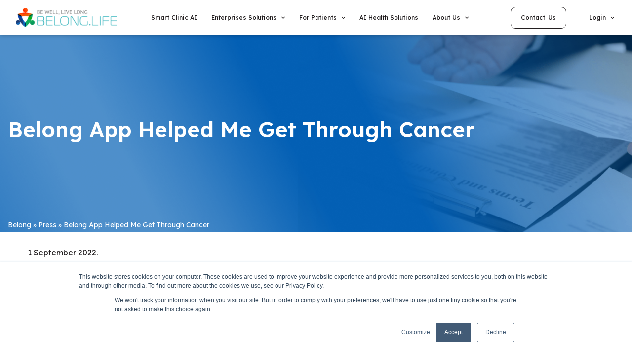

--- FILE ---
content_type: text/html; charset=UTF-8
request_url: https://belong.life/press/belong-app-helped-me-get-through-cancer/
body_size: 58647
content:
<!doctype html>
<html lang="en-US">
<head>
	<meta charset="UTF-8">
	<meta name="viewport" content="width=device-width, initial-scale=1">
	<link rel="profile" href="https://gmpg.org/xfn/11">
	<meta name='robots' content='noindex, follow' />

	<!-- This site is optimized with the Yoast SEO Premium plugin v25.3.1 (Yoast SEO v25.3.1) - https://yoast.com/wordpress/plugins/seo/ -->
	<title>Belong App Helped Me Get Through Cancer - Belong.Life</title>
<link data-rocket-preload as="style" href="https://fonts.googleapis.com/css?family=Lexend%3A100%2C100italic%2C200%2C200italic%2C300%2C300italic%2C400%2C400italic%2C500%2C500italic%2C600%2C600italic%2C700%2C700italic%2C800%2C800italic%2C900%2C900italic%7CRoboto%3A100%2C100italic%2C200%2C200italic%2C300%2C300italic%2C400%2C400italic%2C500%2C500italic%2C600%2C600italic%2C700%2C700italic%2C800%2C800italic%2C900%2C900italic%7CMontserrat%3A100%2C100italic%2C200%2C200italic%2C300%2C300italic%2C400%2C400italic%2C500%2C500italic%2C600%2C600italic%2C700%2C700italic%2C800%2C800italic%2C900%2C900italic&#038;display=swap" rel="preload">
<link href="https://fonts.googleapis.com/css?family=Lexend%3A100%2C100italic%2C200%2C200italic%2C300%2C300italic%2C400%2C400italic%2C500%2C500italic%2C600%2C600italic%2C700%2C700italic%2C800%2C800italic%2C900%2C900italic%7CRoboto%3A100%2C100italic%2C200%2C200italic%2C300%2C300italic%2C400%2C400italic%2C500%2C500italic%2C600%2C600italic%2C700%2C700italic%2C800%2C800italic%2C900%2C900italic%7CMontserrat%3A100%2C100italic%2C200%2C200italic%2C300%2C300italic%2C400%2C400italic%2C500%2C500italic%2C600%2C600italic%2C700%2C700italic%2C800%2C800italic%2C900%2C900italic&#038;display=swap" media="print" onload="this.media=&#039;all&#039;" rel="stylesheet">
<noscript><link rel="stylesheet" href="https://fonts.googleapis.com/css?family=Lexend%3A100%2C100italic%2C200%2C200italic%2C300%2C300italic%2C400%2C400italic%2C500%2C500italic%2C600%2C600italic%2C700%2C700italic%2C800%2C800italic%2C900%2C900italic%7CRoboto%3A100%2C100italic%2C200%2C200italic%2C300%2C300italic%2C400%2C400italic%2C500%2C500italic%2C600%2C600italic%2C700%2C700italic%2C800%2C800italic%2C900%2C900italic%7CMontserrat%3A100%2C100italic%2C200%2C200italic%2C300%2C300italic%2C400%2C400italic%2C500%2C500italic%2C600%2C600italic%2C700%2C700italic%2C800%2C800italic%2C900%2C900italic&#038;display=swap"></noscript>
	<meta property="og:locale" content="en_US" />
	<meta property="og:type" content="article" />
	<meta property="og:title" content="Belong App Helped Me Get Through Cancer" />
	<meta property="og:description" content="Belong brings you quality of life &amp; quality of car" />
	<meta property="og:url" content="https://cancer.belong.life/press/belong-app-helped-me-get-through-cancer/" />
	<meta property="og:site_name" content="Belong.Life" />
	<meta property="article:publisher" content="https://www.facebook.com/BelongTail" />
	<meta property="article:modified_time" content="2023-08-29T06:45:47+00:00" />
	<meta property="og:image" content="https://belong.life/wp-content/uploads/2022/09/PA.jpg" />
	<meta property="og:image:width" content="319" />
	<meta property="og:image:height" content="240" />
	<meta property="og:image:type" content="image/jpeg" />
	<meta name="twitter:card" content="summary_large_image" />
	<meta name="twitter:site" content="@Belong_Life" />
	<meta name="twitter:label1" content="Est. reading time" />
	<meta name="twitter:data1" content="1 minute" />
	<script type="application/ld+json" class="yoast-schema-graph">{"@context":"https://schema.org","@graph":[{"@type":"WebPage","@id":"https://belong.life/press/belong-app-helped-me-get-through-cancer/","url":"https://cancer.belong.life/press/belong-app-helped-me-get-through-cancer/","name":"Belong App Helped Me Get Through Cancer - Belong.Life","isPartOf":{"@id":"https://belong.life/#website"},"primaryImageOfPage":{"@id":"https://cancer.belong.life/press/belong-app-helped-me-get-through-cancer/#primaryimage"},"image":{"@id":"https://cancer.belong.life/press/belong-app-helped-me-get-through-cancer/#primaryimage"},"thumbnailUrl":"https://belong.life/wp-content/uploads/2022/09/PA.jpg","datePublished":"2022-09-05T07:04:09+00:00","dateModified":"2023-08-29T06:45:47+00:00","breadcrumb":{"@id":"https://cancer.belong.life/press/belong-app-helped-me-get-through-cancer/#breadcrumb"},"inLanguage":"en-US","potentialAction":[{"@type":"ReadAction","target":["https://cancer.belong.life/press/belong-app-helped-me-get-through-cancer/"]}]},{"@type":"ImageObject","inLanguage":"en-US","@id":"https://cancer.belong.life/press/belong-app-helped-me-get-through-cancer/#primaryimage","url":"https://belong.life/wp-content/uploads/2022/09/PA.jpg","contentUrl":"https://belong.life/wp-content/uploads/2022/09/PA.jpg","width":319,"height":240},{"@type":"BreadcrumbList","@id":"https://cancer.belong.life/press/belong-app-helped-me-get-through-cancer/#breadcrumb","itemListElement":[{"@type":"ListItem","position":1,"name":"Belong","item":"https://belong.life/"},{"@type":"ListItem","position":2,"name":"Press","item":"https://belong.life/press/"},{"@type":"ListItem","position":3,"name":"Belong App Helped Me Get Through Cancer"}]},{"@type":"WebSite","@id":"https://belong.life/#website","url":"https://belong.life/","name":"Belong.Life","description":"","publisher":{"@id":"https://belong.life/#organization"},"potentialAction":[{"@type":"SearchAction","target":{"@type":"EntryPoint","urlTemplate":"https://belong.life/?s={search_term_string}"},"query-input":{"@type":"PropertyValueSpecification","valueRequired":true,"valueName":"search_term_string"}}],"inLanguage":"en-US"},{"@type":"Organization","@id":"https://belong.life/#organization","name":"Belong.life","url":"https://belong.life/","logo":{"@type":"ImageObject","inLanguage":"en-US","@id":"https://belong.life/#/schema/logo/image/","url":"https://belong.life/wp-content/uploads/2021/11/LOGO-icon.png","contentUrl":"https://belong.life/wp-content/uploads/2021/11/LOGO-icon.png","width":302,"height":309,"caption":"Belong.life"},"image":{"@id":"https://belong.life/#/schema/logo/image/"},"sameAs":["https://www.facebook.com/BelongTail","https://x.com/Belong_Life","https://www.instagram.com/belong.life/","https://www.linkedin.com/company/belongtail","https://www.youtube.com/channel/UCYOTaFKnpNtOO3M_O5g7Xkg"]}]}</script>
	<!-- / Yoast SEO Premium plugin. -->


<link rel='dns-prefetch' href='//js.hs-scripts.com' />
<link href='https://fonts.gstatic.com' crossorigin rel='preconnect' />
<link rel="alternate" title="oEmbed (JSON)" type="application/json+oembed" href="https://belong.life/wp-json/oembed/1.0/embed?url=https%3A%2F%2Fbelong.life%2Fpress%2Fbelong-app-helped-me-get-through-cancer%2F" />
<link rel="alternate" title="oEmbed (XML)" type="text/xml+oembed" href="https://belong.life/wp-json/oembed/1.0/embed?url=https%3A%2F%2Fbelong.life%2Fpress%2Fbelong-app-helped-me-get-through-cancer%2F&#038;format=xml" />
<style id='wp-img-auto-sizes-contain-inline-css'>
img:is([sizes=auto i],[sizes^="auto," i]){contain-intrinsic-size:3000px 1500px}
/*# sourceURL=wp-img-auto-sizes-contain-inline-css */
</style>
<link rel='stylesheet' id='dashicons-css' href='https://belong.life/wp-includes/css/dashicons.min.css?ver=6.9' media='all' />
<link rel='stylesheet' id='menu-icon-font-awesome-css' href='https://belong.life/wp-content/plugins/menu-icons/css/fontawesome/css/all.min.css?ver=5.15.4' media='all' />
<link rel='stylesheet' id='menu-icons-extra-css' href='https://belong.life/wp-content/plugins/menu-icons/css/extra.min.css?ver=0.13.18' media='all' />
<style id='wp-emoji-styles-inline-css'>

	img.wp-smiley, img.emoji {
		display: inline !important;
		border: none !important;
		box-shadow: none !important;
		height: 1em !important;
		width: 1em !important;
		margin: 0 0.07em !important;
		vertical-align: -0.1em !important;
		background: none !important;
		padding: 0 !important;
	}
/*# sourceURL=wp-emoji-styles-inline-css */
</style>
<link rel='stylesheet' id='wp-block-library-css' href='https://belong.life/wp-includes/css/dist/block-library/style.min.css?ver=6.9' media='all' />
<style id='wp-block-heading-inline-css'>
h1:where(.wp-block-heading).has-background,h2:where(.wp-block-heading).has-background,h3:where(.wp-block-heading).has-background,h4:where(.wp-block-heading).has-background,h5:where(.wp-block-heading).has-background,h6:where(.wp-block-heading).has-background{padding:1.25em 2.375em}h1.has-text-align-left[style*=writing-mode]:where([style*=vertical-lr]),h1.has-text-align-right[style*=writing-mode]:where([style*=vertical-rl]),h2.has-text-align-left[style*=writing-mode]:where([style*=vertical-lr]),h2.has-text-align-right[style*=writing-mode]:where([style*=vertical-rl]),h3.has-text-align-left[style*=writing-mode]:where([style*=vertical-lr]),h3.has-text-align-right[style*=writing-mode]:where([style*=vertical-rl]),h4.has-text-align-left[style*=writing-mode]:where([style*=vertical-lr]),h4.has-text-align-right[style*=writing-mode]:where([style*=vertical-rl]),h5.has-text-align-left[style*=writing-mode]:where([style*=vertical-lr]),h5.has-text-align-right[style*=writing-mode]:where([style*=vertical-rl]),h6.has-text-align-left[style*=writing-mode]:where([style*=vertical-lr]),h6.has-text-align-right[style*=writing-mode]:where([style*=vertical-rl]){rotate:180deg}
/*# sourceURL=https://belong.life/wp-includes/blocks/heading/style.min.css */
</style>
<style id='wp-block-paragraph-inline-css'>
.is-small-text{font-size:.875em}.is-regular-text{font-size:1em}.is-large-text{font-size:2.25em}.is-larger-text{font-size:3em}.has-drop-cap:not(:focus):first-letter{float:left;font-size:8.4em;font-style:normal;font-weight:100;line-height:.68;margin:.05em .1em 0 0;text-transform:uppercase}body.rtl .has-drop-cap:not(:focus):first-letter{float:none;margin-left:.1em}p.has-drop-cap.has-background{overflow:hidden}:root :where(p.has-background){padding:1.25em 2.375em}:where(p.has-text-color:not(.has-link-color)) a{color:inherit}p.has-text-align-left[style*="writing-mode:vertical-lr"],p.has-text-align-right[style*="writing-mode:vertical-rl"]{rotate:180deg}
/*# sourceURL=https://belong.life/wp-includes/blocks/paragraph/style.min.css */
</style>
<style id='global-styles-inline-css'>
:root{--wp--preset--aspect-ratio--square: 1;--wp--preset--aspect-ratio--4-3: 4/3;--wp--preset--aspect-ratio--3-4: 3/4;--wp--preset--aspect-ratio--3-2: 3/2;--wp--preset--aspect-ratio--2-3: 2/3;--wp--preset--aspect-ratio--16-9: 16/9;--wp--preset--aspect-ratio--9-16: 9/16;--wp--preset--color--black: #000000;--wp--preset--color--cyan-bluish-gray: #abb8c3;--wp--preset--color--white: #ffffff;--wp--preset--color--pale-pink: #f78da7;--wp--preset--color--vivid-red: #cf2e2e;--wp--preset--color--luminous-vivid-orange: #ff6900;--wp--preset--color--luminous-vivid-amber: #fcb900;--wp--preset--color--light-green-cyan: #7bdcb5;--wp--preset--color--vivid-green-cyan: #00d084;--wp--preset--color--pale-cyan-blue: #8ed1fc;--wp--preset--color--vivid-cyan-blue: #0693e3;--wp--preset--color--vivid-purple: #9b51e0;--wp--preset--gradient--vivid-cyan-blue-to-vivid-purple: linear-gradient(135deg,rgb(6,147,227) 0%,rgb(155,81,224) 100%);--wp--preset--gradient--light-green-cyan-to-vivid-green-cyan: linear-gradient(135deg,rgb(122,220,180) 0%,rgb(0,208,130) 100%);--wp--preset--gradient--luminous-vivid-amber-to-luminous-vivid-orange: linear-gradient(135deg,rgb(252,185,0) 0%,rgb(255,105,0) 100%);--wp--preset--gradient--luminous-vivid-orange-to-vivid-red: linear-gradient(135deg,rgb(255,105,0) 0%,rgb(207,46,46) 100%);--wp--preset--gradient--very-light-gray-to-cyan-bluish-gray: linear-gradient(135deg,rgb(238,238,238) 0%,rgb(169,184,195) 100%);--wp--preset--gradient--cool-to-warm-spectrum: linear-gradient(135deg,rgb(74,234,220) 0%,rgb(151,120,209) 20%,rgb(207,42,186) 40%,rgb(238,44,130) 60%,rgb(251,105,98) 80%,rgb(254,248,76) 100%);--wp--preset--gradient--blush-light-purple: linear-gradient(135deg,rgb(255,206,236) 0%,rgb(152,150,240) 100%);--wp--preset--gradient--blush-bordeaux: linear-gradient(135deg,rgb(254,205,165) 0%,rgb(254,45,45) 50%,rgb(107,0,62) 100%);--wp--preset--gradient--luminous-dusk: linear-gradient(135deg,rgb(255,203,112) 0%,rgb(199,81,192) 50%,rgb(65,88,208) 100%);--wp--preset--gradient--pale-ocean: linear-gradient(135deg,rgb(255,245,203) 0%,rgb(182,227,212) 50%,rgb(51,167,181) 100%);--wp--preset--gradient--electric-grass: linear-gradient(135deg,rgb(202,248,128) 0%,rgb(113,206,126) 100%);--wp--preset--gradient--midnight: linear-gradient(135deg,rgb(2,3,129) 0%,rgb(40,116,252) 100%);--wp--preset--font-size--small: 13px;--wp--preset--font-size--medium: 20px;--wp--preset--font-size--large: 36px;--wp--preset--font-size--x-large: 42px;--wp--preset--spacing--20: 0.44rem;--wp--preset--spacing--30: 0.67rem;--wp--preset--spacing--40: 1rem;--wp--preset--spacing--50: 1.5rem;--wp--preset--spacing--60: 2.25rem;--wp--preset--spacing--70: 3.38rem;--wp--preset--spacing--80: 5.06rem;--wp--preset--shadow--natural: 6px 6px 9px rgba(0, 0, 0, 0.2);--wp--preset--shadow--deep: 12px 12px 50px rgba(0, 0, 0, 0.4);--wp--preset--shadow--sharp: 6px 6px 0px rgba(0, 0, 0, 0.2);--wp--preset--shadow--outlined: 6px 6px 0px -3px rgb(255, 255, 255), 6px 6px rgb(0, 0, 0);--wp--preset--shadow--crisp: 6px 6px 0px rgb(0, 0, 0);}:root { --wp--style--global--content-size: 800px;--wp--style--global--wide-size: 1200px; }:where(body) { margin: 0; }.wp-site-blocks > .alignleft { float: left; margin-right: 2em; }.wp-site-blocks > .alignright { float: right; margin-left: 2em; }.wp-site-blocks > .aligncenter { justify-content: center; margin-left: auto; margin-right: auto; }:where(.wp-site-blocks) > * { margin-block-start: 24px; margin-block-end: 0; }:where(.wp-site-blocks) > :first-child { margin-block-start: 0; }:where(.wp-site-blocks) > :last-child { margin-block-end: 0; }:root { --wp--style--block-gap: 24px; }:root :where(.is-layout-flow) > :first-child{margin-block-start: 0;}:root :where(.is-layout-flow) > :last-child{margin-block-end: 0;}:root :where(.is-layout-flow) > *{margin-block-start: 24px;margin-block-end: 0;}:root :where(.is-layout-constrained) > :first-child{margin-block-start: 0;}:root :where(.is-layout-constrained) > :last-child{margin-block-end: 0;}:root :where(.is-layout-constrained) > *{margin-block-start: 24px;margin-block-end: 0;}:root :where(.is-layout-flex){gap: 24px;}:root :where(.is-layout-grid){gap: 24px;}.is-layout-flow > .alignleft{float: left;margin-inline-start: 0;margin-inline-end: 2em;}.is-layout-flow > .alignright{float: right;margin-inline-start: 2em;margin-inline-end: 0;}.is-layout-flow > .aligncenter{margin-left: auto !important;margin-right: auto !important;}.is-layout-constrained > .alignleft{float: left;margin-inline-start: 0;margin-inline-end: 2em;}.is-layout-constrained > .alignright{float: right;margin-inline-start: 2em;margin-inline-end: 0;}.is-layout-constrained > .aligncenter{margin-left: auto !important;margin-right: auto !important;}.is-layout-constrained > :where(:not(.alignleft):not(.alignright):not(.alignfull)){max-width: var(--wp--style--global--content-size);margin-left: auto !important;margin-right: auto !important;}.is-layout-constrained > .alignwide{max-width: var(--wp--style--global--wide-size);}body .is-layout-flex{display: flex;}.is-layout-flex{flex-wrap: wrap;align-items: center;}.is-layout-flex > :is(*, div){margin: 0;}body .is-layout-grid{display: grid;}.is-layout-grid > :is(*, div){margin: 0;}body{padding-top: 0px;padding-right: 0px;padding-bottom: 0px;padding-left: 0px;}a:where(:not(.wp-element-button)){text-decoration: underline;}:root :where(.wp-element-button, .wp-block-button__link){background-color: #32373c;border-width: 0;color: #fff;font-family: inherit;font-size: inherit;font-style: inherit;font-weight: inherit;letter-spacing: inherit;line-height: inherit;padding-top: calc(0.667em + 2px);padding-right: calc(1.333em + 2px);padding-bottom: calc(0.667em + 2px);padding-left: calc(1.333em + 2px);text-decoration: none;text-transform: inherit;}.has-black-color{color: var(--wp--preset--color--black) !important;}.has-cyan-bluish-gray-color{color: var(--wp--preset--color--cyan-bluish-gray) !important;}.has-white-color{color: var(--wp--preset--color--white) !important;}.has-pale-pink-color{color: var(--wp--preset--color--pale-pink) !important;}.has-vivid-red-color{color: var(--wp--preset--color--vivid-red) !important;}.has-luminous-vivid-orange-color{color: var(--wp--preset--color--luminous-vivid-orange) !important;}.has-luminous-vivid-amber-color{color: var(--wp--preset--color--luminous-vivid-amber) !important;}.has-light-green-cyan-color{color: var(--wp--preset--color--light-green-cyan) !important;}.has-vivid-green-cyan-color{color: var(--wp--preset--color--vivid-green-cyan) !important;}.has-pale-cyan-blue-color{color: var(--wp--preset--color--pale-cyan-blue) !important;}.has-vivid-cyan-blue-color{color: var(--wp--preset--color--vivid-cyan-blue) !important;}.has-vivid-purple-color{color: var(--wp--preset--color--vivid-purple) !important;}.has-black-background-color{background-color: var(--wp--preset--color--black) !important;}.has-cyan-bluish-gray-background-color{background-color: var(--wp--preset--color--cyan-bluish-gray) !important;}.has-white-background-color{background-color: var(--wp--preset--color--white) !important;}.has-pale-pink-background-color{background-color: var(--wp--preset--color--pale-pink) !important;}.has-vivid-red-background-color{background-color: var(--wp--preset--color--vivid-red) !important;}.has-luminous-vivid-orange-background-color{background-color: var(--wp--preset--color--luminous-vivid-orange) !important;}.has-luminous-vivid-amber-background-color{background-color: var(--wp--preset--color--luminous-vivid-amber) !important;}.has-light-green-cyan-background-color{background-color: var(--wp--preset--color--light-green-cyan) !important;}.has-vivid-green-cyan-background-color{background-color: var(--wp--preset--color--vivid-green-cyan) !important;}.has-pale-cyan-blue-background-color{background-color: var(--wp--preset--color--pale-cyan-blue) !important;}.has-vivid-cyan-blue-background-color{background-color: var(--wp--preset--color--vivid-cyan-blue) !important;}.has-vivid-purple-background-color{background-color: var(--wp--preset--color--vivid-purple) !important;}.has-black-border-color{border-color: var(--wp--preset--color--black) !important;}.has-cyan-bluish-gray-border-color{border-color: var(--wp--preset--color--cyan-bluish-gray) !important;}.has-white-border-color{border-color: var(--wp--preset--color--white) !important;}.has-pale-pink-border-color{border-color: var(--wp--preset--color--pale-pink) !important;}.has-vivid-red-border-color{border-color: var(--wp--preset--color--vivid-red) !important;}.has-luminous-vivid-orange-border-color{border-color: var(--wp--preset--color--luminous-vivid-orange) !important;}.has-luminous-vivid-amber-border-color{border-color: var(--wp--preset--color--luminous-vivid-amber) !important;}.has-light-green-cyan-border-color{border-color: var(--wp--preset--color--light-green-cyan) !important;}.has-vivid-green-cyan-border-color{border-color: var(--wp--preset--color--vivid-green-cyan) !important;}.has-pale-cyan-blue-border-color{border-color: var(--wp--preset--color--pale-cyan-blue) !important;}.has-vivid-cyan-blue-border-color{border-color: var(--wp--preset--color--vivid-cyan-blue) !important;}.has-vivid-purple-border-color{border-color: var(--wp--preset--color--vivid-purple) !important;}.has-vivid-cyan-blue-to-vivid-purple-gradient-background{background: var(--wp--preset--gradient--vivid-cyan-blue-to-vivid-purple) !important;}.has-light-green-cyan-to-vivid-green-cyan-gradient-background{background: var(--wp--preset--gradient--light-green-cyan-to-vivid-green-cyan) !important;}.has-luminous-vivid-amber-to-luminous-vivid-orange-gradient-background{background: var(--wp--preset--gradient--luminous-vivid-amber-to-luminous-vivid-orange) !important;}.has-luminous-vivid-orange-to-vivid-red-gradient-background{background: var(--wp--preset--gradient--luminous-vivid-orange-to-vivid-red) !important;}.has-very-light-gray-to-cyan-bluish-gray-gradient-background{background: var(--wp--preset--gradient--very-light-gray-to-cyan-bluish-gray) !important;}.has-cool-to-warm-spectrum-gradient-background{background: var(--wp--preset--gradient--cool-to-warm-spectrum) !important;}.has-blush-light-purple-gradient-background{background: var(--wp--preset--gradient--blush-light-purple) !important;}.has-blush-bordeaux-gradient-background{background: var(--wp--preset--gradient--blush-bordeaux) !important;}.has-luminous-dusk-gradient-background{background: var(--wp--preset--gradient--luminous-dusk) !important;}.has-pale-ocean-gradient-background{background: var(--wp--preset--gradient--pale-ocean) !important;}.has-electric-grass-gradient-background{background: var(--wp--preset--gradient--electric-grass) !important;}.has-midnight-gradient-background{background: var(--wp--preset--gradient--midnight) !important;}.has-small-font-size{font-size: var(--wp--preset--font-size--small) !important;}.has-medium-font-size{font-size: var(--wp--preset--font-size--medium) !important;}.has-large-font-size{font-size: var(--wp--preset--font-size--large) !important;}.has-x-large-font-size{font-size: var(--wp--preset--font-size--x-large) !important;}
/*# sourceURL=global-styles-inline-css */
</style>

<link rel='stylesheet' id='wpa-css-css' href='https://belong.life/wp-content/plugins/honeypot/includes/css/wpa.css?ver=2.2.12' media='all' />
<link rel='stylesheet' id='pojo-a11y-css' href='https://belong.life/wp-content/plugins/pojo-accessibility/modules/legacy/assets/css/style.min.css?ver=1.0.0' media='all' />
<link rel='stylesheet' id='hello-elementor-css' href='https://belong.life/wp-content/themes/hello-elementor/assets/css/reset.css?ver=3.4.4' media='all' />
<link rel='stylesheet' id='hello-elementor-theme-style-css' href='https://belong.life/wp-content/themes/hello-elementor/assets/css/theme.css?ver=3.4.4' media='all' />
<link rel='stylesheet' id='hello-elementor-header-footer-css' href='https://belong.life/wp-content/themes/hello-elementor/assets/css/header-footer.css?ver=3.4.4' media='all' />
<link rel='stylesheet' id='elementor-icons-css' href='https://belong.life/wp-content/plugins/elementor/assets/lib/eicons/css/elementor-icons.min.css?ver=5.30.0' media='all' />
<link rel='stylesheet' id='elementor-frontend-css' href='https://belong.life/wp-content/uploads/elementor/css/custom-frontend.min.css?ver=1745852569' media='all' />
<style id='elementor-frontend-inline-css'>
.elementor-kit-10{--e-global-color-primary:#035FB4;--e-global-color-secondary:#29B6F6;--e-global-color-text:#231F20;--e-global-color-accent:#111111;--e-global-color-677f028:#2F80ED;--e-global-color-b5b2fa6:#0B45B1;--e-global-color-ca0fcc3:#00695C;--e-global-color-c46c217:#007AC7;--e-global-color-4b0a4a8:#6A1B9A;--e-global-color-9804ba2:#AB47BC;--e-global-color-070ab9a:#00695C;--e-global-color-6f3bede:#00B2A2;--e-global-color-568a0e7:#FFFFFF;--e-global-color-9544a55:#2D9CDB;--e-global-color-2fe293d:#56CCF2;--e-global-color-dfd8ccc:#F2994A;--e-global-color-be06ce9:#27AE60;--e-global-color-5b46c07:#E5E5E5;--e-global-color-5b7f0f3:#000000;--e-global-color-6001f4a:#00B2A2;--e-global-color-2fbd2c9:#565555;--e-global-color-b2d9c85:#F9FCFE;--e-global-color-776e475:#DE8B41;--e-global-color-73b3c8f:#43B8DE;--e-global-color-108ab71:#627794;--e-global-color-0fe4d25:#00A9FF;--e-global-color-c2261a9:#3D83D9;--e-global-color-e9bedf5:#0064D8;--e-global-color-a77b0df:#27AE60;--e-global-color-228cf3a:#9D75D1;--e-global-color-ace60a3:#787474;--e-global-color-1cd3733:#007AC7;--e-global-color-eafb0cc:#29B6F6;--e-global-color-5e72c1d:#FF0000;--e-global-color-8844fcc:#6FCF97;--e-global-color-b2664d7:#65BF8B;--e-global-color-baa4dce:#9D75D1;--e-global-color-39a3219:#FF522B;--e-global-color-6f72615:#6A1B9A;--e-global-color-f560a8b:#FCFCFC;--e-global-color-3bcf4d5:#00C722;--e-global-color-4fe9606:#0DD22E;--e-global-color-ea34bb8:#F9FCFE;--e-global-color-c8180c0:#C5C5C5;--e-global-color-71bcc11:#4DA1FB;--e-global-color-3a56b49:#2D6CAF;--e-global-color-f531928:#32BD6C;--e-global-color-228b9ef:#333333;--e-global-color-1eb27da:#00C722;--e-global-color-27dfabd:#00B81F;--e-global-color-4ccb91c:#F9FCFE;--e-global-color-077d018:#007AC7;--e-global-color-9ab2ecb:#057EFF;--e-global-color-c30503c:#FF9F4A;--e-global-color-8898782:#8E24AA;--e-global-color-d313005:#00ADBC;--e-global-typography-primary-font-family:"Lexend";--e-global-typography-primary-font-size:2.75rem;--e-global-typography-primary-font-weight:600;--e-global-typography-primary-line-height:1.3em;--e-global-typography-secondary-font-family:"Lexend";--e-global-typography-secondary-font-size:3.5rem;--e-global-typography-secondary-font-weight:700;--e-global-typography-secondary-line-height:1.3em;--e-global-typography-text-font-family:"Lexend";--e-global-typography-text-font-size:1rem;--e-global-typography-text-font-weight:400;--e-global-typography-text-line-height:1.3em;--e-global-typography-accent-font-family:"Lexend";--e-global-typography-accent-font-size:1rem;--e-global-typography-accent-font-weight:600;--e-global-typography-accent-line-height:1.3em;--e-global-typography-4918d06-font-family:"Lexend";--e-global-typography-4918d06-font-size:1.35rem;--e-global-typography-4918d06-font-weight:500;--e-global-typography-4918d06-line-height:1.3em;--e-global-typography-6beee89-font-family:"Lexend";--e-global-typography-6beee89-font-size:0.875rem;--e-global-typography-6beee89-font-weight:400;--e-global-typography-6beee89-line-height:1.3em;--e-global-typography-67dd608-font-family:"Lexend";--e-global-typography-67dd608-font-size:1.125rem;--e-global-typography-67dd608-font-weight:400;--e-global-typography-67dd608-line-height:1.3em;--e-global-typography-8b54c45-font-family:"Lexend";--e-global-typography-8b54c45-font-size:1.125rem;--e-global-typography-8b54c45-font-weight:600;--e-global-typography-8b54c45-line-height:1.3em;--e-global-typography-71dd740-font-family:"Lexend";--e-global-typography-71dd740-font-size:1.125rem;--e-global-typography-71dd740-font-weight:500;--e-global-typography-71dd740-line-height:1.3em;--e-global-typography-d9c3e42-font-family:"Lexend";--e-global-typography-d9c3e42-font-size:1.5em;--e-global-typography-d9c3e42-font-weight:400;--e-global-typography-d9c3e42-line-height:1.3em;--e-global-typography-0976b22-font-family:"Lexend";--e-global-typography-0976b22-font-size:2.75rem;--e-global-typography-0976b22-font-weight:600;--e-global-typography-0976b22-line-height:1.3em;--e-global-typography-7e52495-font-family:"Lexend";--e-global-typography-7e52495-font-size:1.5em;--e-global-typography-7e52495-font-weight:400;--e-global-typography-7e52495-line-height:1.3em;--e-global-typography-fbdccc2-font-family:"Lexend";--e-global-typography-fbdccc2-font-size:1.75rem;--e-global-typography-fbdccc2-font-weight:400;--e-global-typography-fbdccc2-line-height:1.3em;--e-global-typography-aca69e5-font-family:"Lexend";--e-global-typography-aca69e5-font-size:1.125rem;--e-global-typography-aca69e5-font-weight:600;--e-global-typography-aca69e5-line-height:1.3em;--e-global-typography-6bc405f-font-family:"Lexend";--e-global-typography-6bc405f-font-size:2.5rem;--e-global-typography-6bc405f-font-weight:600;--e-global-typography-6bc405f-line-height:1.3em;--e-global-typography-e1cdee3-font-family:"Lexend";--e-global-typography-e1cdee3-font-size:1.125rem;--e-global-typography-e1cdee3-font-weight:400;--e-global-typography-e1cdee3-line-height:1.3em;--e-global-typography-7ff7125-font-family:"Lexend";--e-global-typography-7ff7125-font-size:2.75rem;--e-global-typography-7ff7125-font-weight:400;--e-global-typography-7ff7125-line-height:1.3em;--e-global-typography-7fe38fd-font-family:"Lexend";--e-global-typography-7fe38fd-font-size:1.5rem;--e-global-typography-7fe38fd-font-weight:500;--e-global-typography-7fe38fd-line-height:1.3em;--e-global-typography-900a5eb-font-family:"Lexend";--e-global-typography-900a5eb-font-size:1.5rem;--e-global-typography-900a5eb-font-weight:400;--e-global-typography-900a5eb-line-height:1.3em;--e-global-typography-fe9f4b8-font-family:"Lexend";--e-global-typography-fe9f4b8-font-size:2.3rem;--e-global-typography-fe9f4b8-font-weight:500;--e-global-typography-fe9f4b8-line-height:1.3em;--e-global-typography-71745ab-font-family:"Lexend";--e-global-typography-71745ab-font-size:1.5rem;--e-global-typography-71745ab-font-weight:500;--e-global-typography-71745ab-line-height:1.3em;--e-global-typography-4fac5d8-font-family:"Lexend";--e-global-typography-4fac5d8-font-size:1.125rem;--e-global-typography-4fac5d8-font-weight:500;--e-global-typography-4fac5d8-line-height:1.3em;--e-global-typography-0056883-font-family:"Lexend";--e-global-typography-0056883-font-size:0.875rem;--e-global-typography-0056883-font-weight:600;--e-global-typography-0056883-line-height:1.3em;--e-global-typography-0840f27-font-family:"Lexend";--e-global-typography-0840f27-font-size:1rem;--e-global-typography-0840f27-font-weight:500;--e-global-typography-0840f27-line-height:1.3em;--e-global-typography-3710552-font-family:"Lexend";--e-global-typography-3710552-font-size:1rem;--e-global-typography-3710552-font-weight:400;--e-global-typography-f6d6731-font-family:"Lexend";--e-global-typography-f6d6731-font-size:2.7rem;--e-global-typography-f6d6731-font-weight:600;--e-global-typography-f6d6731-line-height:1.3em;--e-global-typography-c6e23e8-font-family:"Lexend";--e-global-typography-c6e23e8-font-size:1.35rem;--e-global-typography-c6e23e8-font-weight:500;--e-global-typography-c6e23e8-line-height:1.3em;--e-global-typography-0040bdd-font-family:"Lexend";--e-global-typography-0040bdd-font-size:2.5rem;--e-global-typography-0040bdd-font-weight:600;--e-global-typography-0040bdd-line-height:1.3em;--e-global-typography-1254dcd-font-family:"Lexend";--e-global-typography-1254dcd-font-size:3.3rem;--e-global-typography-1254dcd-font-weight:500;--e-global-typography-1254dcd-line-height:1.3em;--e-global-typography-2078aaa-font-family:"Lexend";--e-global-typography-2078aaa-font-size:1.5rem;--e-global-typography-2078aaa-font-weight:500;--e-global-typography-2078aaa-line-height:1.3em;--e-global-typography-2a1b1f1-font-family:"Lexend";--e-global-typography-2a1b1f1-font-size:1.25rem;--e-global-typography-2a1b1f1-font-weight:400;--e-global-typography-2a1b1f1-line-height:1.3em;--e-global-typography-6545301-font-family:"Lexend";--e-global-typography-6545301-font-size:2.35rem;--e-global-typography-6545301-font-weight:600;--e-global-typography-6545301-line-height:1.3em;--e-global-typography-48586c9-font-family:"Lexend";--e-global-typography-48586c9-font-size:1.125rem;--e-global-typography-48586c9-font-weight:500;--e-global-typography-48586c9-line-height:1.3em;--e-global-typography-1ab22ac-font-family:"Lexend";--e-global-typography-1ab22ac-font-size:2.15rem;--e-global-typography-1ab22ac-font-weight:600;--e-global-typography-1ab22ac-line-height:1.3em;--e-global-typography-3224582-font-family:"Lexend";--e-global-typography-3224582-font-size:3rem;--e-global-typography-3224582-font-weight:600;--e-global-typography-3224582-line-height:1.3em;--e-global-typography-3224582-letter-spacing:-1.5px;--e-global-typography-cd50cf6-font-family:"Lexend";--e-global-typography-cd50cf6-font-size:2.7rem;--e-global-typography-cd50cf6-font-weight:400;--e-global-typography-cd50cf6-line-height:1.3em;--e-global-typography-cd50cf6-letter-spacing:-2.5px;--e-global-typography-193a56f-font-family:"Lexend";--e-global-typography-193a56f-font-size:1.7rem;--e-global-typography-193a56f-font-weight:600;--e-global-typography-193a56f-line-height:1.3em;--e-global-typography-c377fc9-font-family:"Lexend";--e-global-typography-c377fc9-font-size:1.5rem;--e-global-typography-c377fc9-font-weight:600;--e-global-typography-c377fc9-line-height:1.3em;--e-global-typography-68497ec-font-family:"Lexend";--e-global-typography-68497ec-font-size:1.875rem;--e-global-typography-68497ec-font-weight:400;--e-global-typography-68497ec-line-height:1.3em;--e-global-typography-2058f57-font-family:"Lexend";--e-global-typography-2058f57-font-size:1.5rem;--e-global-typography-2058f57-font-weight:400;--e-global-typography-2058f57-line-height:1.3em;--e-global-typography-3e21540-font-family:"Lexend";--e-global-typography-3e21540-font-size:1.5rem;--e-global-typography-3e21540-font-weight:400;--e-global-typography-3e21540-line-height:1.3em;--e-global-typography-5bf326f-font-family:"Lexend";--e-global-typography-5bf326f-font-size:1.875rem;--e-global-typography-5bf326f-font-weight:400;--e-global-typography-5bf326f-line-height:1.3em;--e-global-typography-388a432-font-family:"Lexend";--e-global-typography-388a432-font-size:3rem;--e-global-typography-388a432-font-weight:500;--e-global-typography-388a432-line-height:1.3em;--e-global-typography-da6ab71-font-family:"Lexend";--e-global-typography-da6ab71-font-size:1.5rem;--e-global-typography-da6ab71-font-weight:400;--e-global-typography-da6ab71-line-height:1.3em;--e-global-typography-1c04aa8-font-family:"Lexend";--e-global-typography-1c04aa8-font-size:4rem;--e-global-typography-1c04aa8-font-weight:600;--e-global-typography-1c04aa8-line-height:1.3em;--e-global-typography-fee83df-font-family:"Lexend";--e-global-typography-fee83df-font-size:2.75rem;--e-global-typography-fee83df-font-weight:400;--e-global-typography-fee83df-line-height:1.3em;--e-global-typography-e0be730-font-family:"Lexend";--e-global-typography-e0be730-font-size:2.7rem;--e-global-typography-e0be730-font-weight:600;--e-global-typography-e0be730-line-height:1.3em;--e-global-typography-964ca3a-font-family:"Lexend";--e-global-typography-964ca3a-font-size:2rem;--e-global-typography-964ca3a-font-weight:500;--e-global-typography-964ca3a-line-height:1.3em;--e-global-typography-648c788-font-family:"Lexend";--e-global-typography-648c788-font-size:2.7rem;--e-global-typography-648c788-font-weight:600;--e-global-typography-648c788-line-height:1.3em;--e-global-typography-4905ff5-font-family:"Lexend";--e-global-typography-4905ff5-font-size:1.5rem;--e-global-typography-4905ff5-font-weight:500;--e-global-typography-4905ff5-line-height:1.3em;--e-global-typography-f899001-font-family:"Lexend";--e-global-typography-f899001-font-size:1.5rem;--e-global-typography-f899001-font-weight:400;--e-global-typography-f899001-line-height:1.3em;--e-global-typography-835f6f4-font-family:"Lexend";--e-global-typography-835f6f4-font-size:1.125rem;--e-global-typography-835f6f4-font-weight:500;--e-global-typography-835f6f4-line-height:1em;--e-global-typography-64d6300-font-family:"Lexend";--e-global-typography-64d6300-font-size:2.7rem;--e-global-typography-64d6300-font-weight:600;--e-global-typography-64d6300-line-height:1.3em;--e-global-typography-81321c8-font-family:"Lexend";--e-global-typography-81321c8-font-size:1.5rem;--e-global-typography-81321c8-font-weight:600;--e-global-typography-81321c8-line-height:1.3em;--e-global-typography-91640ff-font-family:"Lexend";--e-global-typography-91640ff-font-size:1.125rem;--e-global-typography-91640ff-font-weight:500;--e-global-typography-91640ff-line-height:1.3em;--e-global-typography-fa14481-font-family:"Lexend";--e-global-typography-fa14481-font-size:1.7rem;--e-global-typography-fa14481-font-weight:500;--e-global-typography-fa14481-line-height:1.3em;--e-global-typography-ec30322-font-family:"Lexend";--e-global-typography-ec30322-font-size:2.5rem;--e-global-typography-ec30322-line-height:1.3em;--e-global-typography-0f288cd-font-family:"Lexend";--e-global-typography-0f288cd-font-size:2.5rem;--e-global-typography-0f288cd-font-weight:600;--e-global-typography-0f288cd-line-height:1.3em;--e-global-typography-89aa324-font-family:"Lexend";--e-global-typography-89aa324-font-size:1.5rem;--e-global-typography-89aa324-font-weight:400;--e-global-typography-89aa324-line-height:1.3em;--e-global-typography-336ab04-font-family:"Lexend";--e-global-typography-336ab04-font-size:2.7rem;--e-global-typography-336ab04-font-weight:600;--e-global-typography-336ab04-line-height:1.3em;--e-global-typography-496bdda-font-family:"Lexend";--e-global-typography-496bdda-font-size:1.5rem;--e-global-typography-496bdda-font-weight:500;--e-global-typography-496bdda-line-height:1.3em;--e-global-typography-a5ce591-font-family:"Lexend";--e-global-typography-a5ce591-font-size:3rem;--e-global-typography-a5ce591-font-weight:600;--e-global-typography-a5ce591-line-height:1.3em;--e-global-typography-4d279df-font-family:"Lexend";--e-global-typography-4d279df-font-size:2.2rem;--e-global-typography-4d279df-font-weight:400;--e-global-typography-4d279df-line-height:1.3em;--e-global-typography-31d421b-font-family:"Lexend";--e-global-typography-31d421b-font-size:1.5rem;--e-global-typography-31d421b-font-weight:500;--e-global-typography-31d421b-line-height:1.3em;--e-global-typography-c1e0d5b-font-family:"Lexend";--e-global-typography-c1e0d5b-font-size:1rem;--e-global-typography-c1e0d5b-font-weight:500;--e-global-typography-c1e0d5b-line-height:1em;--e-global-typography-6a1c13a-font-family:"Lexend";--e-global-typography-6a1c13a-font-size:0.875rem;--e-global-typography-6a1c13a-font-weight:600;--e-global-typography-6a1c13a-text-decoration:underline;--e-global-typography-6a1c13a-line-height:1.3em;--e-global-typography-cc4c468-font-family:"Lexend";--e-global-typography-cc4c468-font-size:2.3rem;--e-global-typography-cc4c468-font-weight:600;--e-global-typography-cc4c468-line-height:1.3em;--e-global-typography-85ca314-font-family:"Lexend";--e-global-typography-85ca314-font-size:2.85rem;--e-global-typography-85ca314-font-weight:700;--e-global-typography-85ca314-line-height:1.3em;--e-global-typography-a9fb1cc-font-family:"Lexend";--e-global-typography-a9fb1cc-font-size:3.125rem;--e-global-typography-a9fb1cc-font-weight:600;--e-global-typography-a9fb1cc-line-height:1.3em;--e-global-typography-b29cd64-font-family:"Lexend";--e-global-typography-b29cd64-font-size:3rem;--e-global-typography-b29cd64-font-weight:600;--e-global-typography-b29cd64-line-height:1.3em;--e-global-typography-600eda7-font-family:"Lexend";--e-global-typography-600eda7-font-size:3.5rem;--e-global-typography-600eda7-font-weight:600;--e-global-typography-600eda7-line-height:1.3em;--e-global-typography-0131e2a-font-family:"Lexend";--e-global-typography-0131e2a-font-size:1.25rem;--e-global-typography-0131e2a-font-weight:400;--e-global-typography-d3d1fda-font-family:"Lexend";--e-global-typography-d3d1fda-font-size:1rem;--e-global-typography-d3d1fda-font-weight:400;--e-global-typography-299aba0-font-family:"Lexend";--e-global-typography-299aba0-font-size:1.3rem;--e-global-typography-299aba0-font-weight:500;--e-global-typography-299aba0-line-height:1.3em;--e-global-typography-b7b4e5f-font-family:"Lexend";--e-global-typography-b7b4e5f-font-size:3.5rem;--e-global-typography-b7b4e5f-font-weight:600;--e-global-typography-b7b4e5f-line-height:1.3em;--e-global-typography-cedadfc-font-family:"Lexend";--e-global-typography-cedadfc-font-size:1.5rem;--e-global-typography-cedadfc-font-weight:500;--e-global-typography-cedadfc-line-height:1.3em;--e-global-typography-a65ef42-font-family:"Lexend";--e-global-typography-a65ef42-font-size:4rem;--e-global-typography-a65ef42-font-weight:600;--e-global-typography-a65ef42-line-height:1.3em;--e-global-typography-93b6e30-font-family:"Lexend";--e-global-typography-93b6e30-font-size:2.1rem;--e-global-typography-93b6e30-font-weight:500;--e-global-typography-93b6e30-line-height:1.3em;--e-global-typography-7bdf577-font-family:"Lexend";--e-global-typography-7bdf577-font-size:1.5rem;--e-global-typography-7bdf577-font-weight:500;--e-global-typography-7bdf577-line-height:1.3em;--e-global-typography-e3f45fe-font-family:"Lexend";--e-global-typography-e3f45fe-font-size:1.5rem;--e-global-typography-e3f45fe-font-weight:600;--e-global-typography-e3f45fe-line-height:1.3em;--e-global-typography-e632e47-font-family:"Lexend";--e-global-typography-e632e47-font-size:1.5em;--e-global-typography-e632e47-font-weight:400;--e-global-typography-e632e47-line-height:1.3em;--e-global-typography-87ed845-font-family:"Lexend";--e-global-typography-87ed845-font-size:1.5rem;--e-global-typography-87ed845-font-weight:500;--e-global-typography-87ed845-line-height:1.3em;--e-global-typography-6c2e0f7-font-family:"Lexend";--e-global-typography-6c2e0f7-font-size:1rem;--e-global-typography-6c2e0f7-font-weight:500;--e-global-typography-6c2e0f7-line-height:1.7em;--e-global-typography-4115915-font-family:"Lexend";--e-global-typography-4115915-font-size:1.5rem;--e-global-typography-4115915-font-weight:500;--e-global-typography-4115915-line-height:1.3em;--e-global-typography-a4d2f76-font-family:"Lexend";--e-global-typography-a4d2f76-font-size:1rem;--e-global-typography-a4d2f76-font-weight:500;--e-global-typography-a4d2f76-line-height:1em;--e-global-typography-75e0118-font-family:"Lexend";--e-global-typography-75e0118-font-size:2.5rem;--e-global-typography-75e0118-font-weight:400;--e-global-typography-75e0118-line-height:1.3em;--e-global-typography-6fcc022-font-family:"Lexend";--e-global-typography-6fcc022-font-size:2rem;--e-global-typography-6fcc022-font-weight:400;--e-global-typography-6fcc022-line-height:1.3em;--e-global-typography-37420a0-font-family:"Lexend";--e-global-typography-37420a0-font-size:2.8rem;--e-global-typography-37420a0-font-weight:600;--e-global-typography-37420a0-line-height:1.3em;--e-global-typography-1e7075b-font-family:"Lexend";--e-global-typography-1e7075b-font-size:2.5rem;--e-global-typography-1e7075b-font-weight:600;--e-global-typography-1e7075b-line-height:1.3em;--e-global-typography-2801ab2-font-family:"Lexend";--e-global-typography-2801ab2-font-size:1rem;--e-global-typography-2801ab2-font-weight:500;--e-global-typography-2801ab2-line-height:1.3em;--e-global-typography-2801ab2-letter-spacing:-1px;--e-global-typography-2ee76e8-font-family:"Lexend";--e-global-typography-2ee76e8-font-size:2.7rem;--e-global-typography-2ee76e8-font-weight:600;--e-global-typography-2ee76e8-line-height:1.3em;--e-global-typography-9452a08-font-family:"Lexend";--e-global-typography-9452a08-font-size:1.125rem;--e-global-typography-9452a08-font-weight:500;--e-global-typography-9452a08-line-height:1em;--e-global-typography-900826d-font-family:"Lexend";--e-global-typography-900826d-font-size:1.5rem;--e-global-typography-900826d-font-weight:700;--e-global-typography-900826d-line-height:1.3em;--e-global-typography-b48949f-font-family:"Lexend";--e-global-typography-b48949f-font-size:1.7rem;--e-global-typography-b48949f-font-weight:700;--e-global-typography-b48949f-line-height:1.3em;--e-global-typography-a509439-font-family:"Lexend";--e-global-typography-a509439-font-size:2rem;--e-global-typography-a509439-font-weight:500;--e-global-typography-a509439-line-height:1.3em;--e-global-typography-bfb01d4-font-family:"Lexend";--e-global-typography-bfb01d4-font-size:1.5em;--e-global-typography-bfb01d4-font-weight:400;--e-global-typography-bfb01d4-line-height:1.3em;--e-global-typography-7503e27-font-family:"Lexend";--e-global-typography-7503e27-font-size:2.75rem;--e-global-typography-7503e27-font-weight:600;--e-global-typography-7503e27-line-height:1.3em;--e-global-typography-b3d9dc5-font-family:"Lexend";--e-global-typography-b3d9dc5-font-size:22px;--e-global-typography-b3d9dc5-font-weight:500;--e-global-typography-b3d9dc5-line-height:1.3em;--e-global-typography-af06d78-font-family:"Lexend";--e-global-typography-af06d78-font-size:44px;--e-global-typography-af06d78-font-weight:700;--e-global-typography-af06d78-line-height:1.3em;--e-global-typography-9663c57-font-family:"Lexend";--e-global-typography-9663c57-font-weight:500;--e-global-typography-9663c57-line-height:1.3em;--e-global-typography-258af90-font-family:"Lexend";--e-global-typography-258af90-font-size:2em;--e-global-typography-258af90-font-weight:500;--e-global-typography-258af90-line-height:1.3em;--e-global-typography-8f6a600-font-family:"Lexend";--e-global-typography-8f6a600-font-size:2.3rem;--e-global-typography-8f6a600-font-weight:500;--e-global-typography-8f6a600-line-height:1em;--e-global-typography-7d646cc-font-family:"Lexend";--e-global-typography-7d646cc-font-size:28px;--e-global-typography-7d646cc-font-weight:400;--e-global-typography-7d646cc-font-style:italic;--e-global-typography-7d646cc-line-height:1.3em;--e-global-typography-8d1df9d-font-family:"Lexend";--e-global-typography-8d1df9d-font-size:22px;--e-global-typography-8d1df9d-font-weight:400;--e-global-typography-8d1df9d-line-height:1.3em;--e-global-typography-bf92d46-font-family:"Lexend";--e-global-typography-bf92d46-font-size:2.5rem;--e-global-typography-bf92d46-font-weight:500;--e-global-typography-bf92d46-line-height:1.3em;--e-global-typography-f768dd5-font-family:"Lexend";--e-global-typography-f768dd5-font-size:40px;--e-global-typography-f768dd5-font-weight:600;--e-global-typography-f768dd5-line-height:1.3em;--e-global-typography-ef70642-font-family:"Lexend";--e-global-typography-ef70642-font-size:40px;--e-global-typography-ef70642-font-weight:400;--e-global-typography-ef70642-line-height:1.3em;--e-global-typography-0a52270-font-family:"Lexend";--e-global-typography-0a52270-font-size:24px;--e-global-typography-0a52270-font-weight:600;--e-global-typography-0a52270-line-height:1.3em;--e-global-typography-16b6f1d-font-family:"Lexend";--e-global-typography-16b6f1d-font-size:36px;--e-global-typography-16b6f1d-font-weight:500;--e-global-typography-16b6f1d-line-height:1.3em;--e-global-typography-de3bdab-font-family:"Lexend";--e-global-typography-de3bdab-font-size:36px;--e-global-typography-de3bdab-font-weight:500;--e-global-typography-de3bdab-line-height:1.3em;--e-global-typography-8ff8463-font-family:"Lexend";--e-global-typography-8ff8463-font-size:28px;--e-global-typography-8ff8463-font-weight:400;--e-global-typography-8ff8463-line-height:1.3em;--e-global-typography-915de2e-font-family:"Lexend";--e-global-typography-915de2e-font-size:40px;--e-global-typography-915de2e-font-weight:600;--e-global-typography-915de2e-line-height:1.3em;--e-global-typography-918532d-font-family:"Lexend";--e-global-typography-918532d-font-size:28px;--e-global-typography-918532d-font-weight:400;--e-global-typography-918532d-line-height:1.3em;--e-global-typography-8cf40fd-font-family:"Lexend";--e-global-typography-8cf40fd-font-size:36px;--e-global-typography-8cf40fd-font-weight:600;--e-global-typography-8cf40fd-line-height:1.3em;--e-global-typography-460894e-font-family:"Lexend";--e-global-typography-460894e-font-size:36px;--e-global-typography-460894e-font-weight:500;--e-global-typography-460894e-line-height:1.3em;--e-global-typography-520f63a-font-family:"Lexend";--e-global-typography-520f63a-font-size:22px;--e-global-typography-520f63a-font-weight:500;--e-global-typography-520f63a-line-height:1.3em;--e-global-typography-ab0cd79-font-family:"Lexend";--e-global-typography-ab0cd79-font-size:1rem;--e-global-typography-ab0cd79-font-weight:500;--e-global-typography-ab0cd79-line-height:1em;--e-global-typography-f290c10-font-family:"Lexend";--e-global-typography-f290c10-font-size:22px;--e-global-typography-f290c10-font-weight:400;--e-global-typography-f290c10-line-height:1.3em;--e-global-typography-09c14e4-font-family:"Lexend";--e-global-typography-09c14e4-font-size:24px;--e-global-typography-09c14e4-font-weight:600;--e-global-typography-09c14e4-line-height:1.3em;--e-global-typography-78ed3b5-font-family:"Lexend";--e-global-typography-78ed3b5-font-size:20px;--e-global-typography-78ed3b5-font-weight:400;--e-global-typography-78ed3b5-line-height:1.3em;--e-global-typography-71c4e25-font-family:"Lexend";--e-global-typography-71c4e25-font-size:36px;--e-global-typography-71c4e25-font-weight:600;--e-global-typography-71c4e25-line-height:1.3em;--e-global-typography-ea25a25-font-family:"Lexend";--e-global-typography-ea25a25-font-size:28px;--e-global-typography-ea25a25-font-weight:400;--e-global-typography-ea25a25-line-height:1.3em;--e-global-typography-0b94b38-font-family:"Lexend";--e-global-typography-0b94b38-font-size:36px;--e-global-typography-0b94b38-font-weight:600;--e-global-typography-0b94b38-line-height:1.3em;--e-global-typography-96532cb-font-family:"Lexend";--e-global-typography-96532cb-font-size:40px;--e-global-typography-96532cb-font-weight:400;--e-global-typography-96532cb-line-height:1.3em;--e-global-typography-f5d49b6-font-family:"Lexend";--e-global-typography-f5d49b6-font-size:28px;--e-global-typography-f5d49b6-font-weight:400;--e-global-typography-f5d49b6-line-height:1.3em;--e-global-typography-ae7a01e-font-family:"Lexend";--e-global-typography-ae7a01e-font-size:22px;--e-global-typography-ae7a01e-font-weight:400;--e-global-typography-ae7a01e-line-height:1.3em;--e-global-typography-e83a0ad-font-family:"Lexend";--e-global-typography-e83a0ad-font-size:24px;--e-global-typography-e83a0ad-font-weight:500;--e-global-typography-e83a0ad-line-height:1.3em;--e-global-typography-b8224b6-font-family:"Lexend";--e-global-typography-b8224b6-font-size:40px;--e-global-typography-b8224b6-font-weight:600;--e-global-typography-b8224b6-line-height:1.3em;--e-global-typography-e1df76c-font-family:"Lexend";--e-global-typography-e1df76c-font-size:36px;--e-global-typography-e1df76c-font-weight:500;--e-global-typography-e1df76c-line-height:1.3em;--e-global-typography-b6012a2-font-family:"Lexend";--e-global-typography-b6012a2-font-size:36px;--e-global-typography-b6012a2-font-weight:500;--e-global-typography-b6012a2-line-height:1.3em;--e-global-typography-53f64d8-font-family:"Lexend";--e-global-typography-53f64d8-font-size:28px;--e-global-typography-53f64d8-font-weight:400;--e-global-typography-53f64d8-line-height:1.3em;--e-global-typography-1b3a303-font-family:"Lexend";--e-global-typography-1b3a303-font-size:36px;--e-global-typography-1b3a303-font-weight:600;--e-global-typography-1b3a303-line-height:1.3em;--e-global-typography-205cc28-font-family:"Lexend";--e-global-typography-205cc28-font-size:28px;--e-global-typography-205cc28-font-weight:400;--e-global-typography-205cc28-line-height:1.3em;--e-global-typography-8b5aa39-font-family:"Lexend";--e-global-typography-8b5aa39-font-size:36px;--e-global-typography-8b5aa39-font-weight:400;--e-global-typography-8b5aa39-line-height:1.3em;--e-global-typography-321aaa4-font-family:"Lexend";--e-global-typography-321aaa4-font-size:30px;--e-global-typography-321aaa4-font-weight:500;--e-global-typography-321aaa4-line-height:1.3em;--e-global-typography-55bd897-font-family:"Lexend";--e-global-typography-55bd897-font-size:46px;--e-global-typography-55bd897-font-weight:700;--e-global-typography-55bd897-line-height:1.3em;--e-global-typography-0c05dab-font-family:"Lexend";--e-global-typography-0c05dab-font-size:32px;--e-global-typography-0c05dab-font-weight:300;--e-global-typography-0c05dab-line-height:1.3em;--e-global-typography-5ad95aa-font-family:"Lexend";--e-global-typography-5ad95aa-font-size:24px;--e-global-typography-5ad95aa-font-weight:600;--e-global-typography-5ad95aa-line-height:1.3em;--e-global-typography-755369a-font-family:"Lexend";--e-global-typography-755369a-font-size:24px;--e-global-typography-755369a-font-weight:400;--e-global-typography-755369a-line-height:1.3em;--e-global-typography-f04614f-font-family:"Roboto";--e-global-typography-f04614f-font-size:24px;--e-global-typography-f04614f-font-weight:500;--e-global-typography-f04614f-line-height:2em;--e-global-typography-505ce3d-font-family:"Lexend";--e-global-typography-505ce3d-font-size:46px;--e-global-typography-505ce3d-font-weight:300;--e-global-typography-505ce3d-line-height:1.3em;--e-global-typography-c01c688-font-family:"Lexend";--e-global-typography-c01c688-font-size:36px;--e-global-typography-c01c688-font-weight:600;--e-global-typography-c01c688-line-height:1.3em;--e-global-typography-d07e46f-font-family:"Lexend";--e-global-typography-d07e46f-font-size:28px;--e-global-typography-d07e46f-font-weight:400;--e-global-typography-d07e46f-line-height:1.3em;--e-global-typography-8592091-font-family:"Lexend";--e-global-typography-8592091-font-size:28px;--e-global-typography-8592091-font-weight:400;--e-global-typography-8592091-line-height:1.3em;--e-global-typography-c8b946a-font-family:"Lexend";--e-global-typography-c8b946a-font-size:26px;--e-global-typography-c8b946a-font-weight:400;--e-global-typography-c8b946a-line-height:1.8em;--e-global-typography-08f2c9a-font-family:"Lexend";--e-global-typography-08f2c9a-font-size:28px;--e-global-typography-08f2c9a-font-weight:400;--e-global-typography-08f2c9a-line-height:1.3em;--e-global-typography-6d4ef2f-font-family:"Lexend";--e-global-typography-6d4ef2f-font-size:60px;--e-global-typography-6d4ef2f-font-weight:600;--e-global-typography-6d4ef2f-line-height:1.3em;}.elementor-kit-10 a{color:var( --e-global-color-677f028 );}.elementor-kit-10 a:hover{color:var( --e-global-color-primary );}.elementor-section.elementor-section-boxed > .elementor-container{max-width:1200px;}.e-con{--container-max-width:1200px;}.elementor-widget:not(:last-child){margin-block-end:0px;}.elementor-element{--widgets-spacing:0px 0px;}{}h1.entry-title{display:var(--page-title-display);}.elementor-kit-10 e-page-transition{background-color:#FFBC7D;}@media(max-width:1024px){.elementor-kit-10{--e-global-typography-4918d06-font-size:1rem;--e-global-typography-0976b22-font-size:1.5rem;--e-global-typography-7ff7125-font-size:1.125rem;--e-global-typography-7fe38fd-font-size:1.125rem;--e-global-typography-900a5eb-font-size:1.125rem;--e-global-typography-fe9f4b8-font-size:1.125rem;--e-global-typography-f6d6731-font-size:2.5rem;--e-global-typography-c6e23e8-font-size:1.5rem;--e-global-typography-0040bdd-font-size:2rem;--e-global-typography-1254dcd-font-size:2.5rem;--e-global-typography-2078aaa-font-size:1.125rem;--e-global-typography-2a1b1f1-font-size:1rem;--e-global-typography-6545301-font-size:1.5rem;--e-global-typography-48586c9-font-size:1.125rem;--e-global-typography-1ab22ac-font-size:1.25rem;--e-global-typography-3224582-font-size:2.5rem;--e-global-typography-cd50cf6-font-size:2rem;--e-global-typography-193a56f-font-size:1.2rem;--e-global-typography-c377fc9-font-size:1.35rem;--e-global-typography-3e21540-font-size:1.125rem;--e-global-typography-5bf326f-font-size:1.3rem;--e-global-typography-e0be730-font-size:2.3rem;--e-global-typography-964ca3a-font-size:2rem;--e-global-typography-648c788-font-size:2.5rem;--e-global-typography-4905ff5-font-size:1.25rem;--e-global-typography-f899001-font-size:1.5rem;--e-global-typography-835f6f4-font-size:1.2rem;--e-global-typography-64d6300-font-size:2.5rem;--e-global-typography-81321c8-font-size:1.35rem;--e-global-typography-91640ff-font-size:1.125rem;--e-global-typography-fa14481-font-size:1.35rem;--e-global-typography-ec30322-font-size:2rem;--e-global-typography-0f288cd-font-size:2rem;--e-global-typography-89aa324-font-size:1.3rem;--e-global-typography-336ab04-font-size:2rem;--e-global-typography-496bdda-font-size:1.125rem;--e-global-typography-a5ce591-font-size:2.5rem;--e-global-typography-4d279df-font-size:2.5rem;--e-global-typography-31d421b-font-size:1.75rem;--e-global-typography-cc4c468-font-size:1.25rem;--e-global-typography-85ca314-font-size:1.75rem;--e-global-typography-b29cd64-font-size:1.5rem;--e-global-typography-600eda7-font-size:1.875rem;--e-global-typography-b7b4e5f-font-size:3.3rem;--e-global-typography-cedadfc-font-size:1.5rem;--e-global-typography-a65ef42-font-size:3rem;--e-global-typography-93b6e30-font-size:1.7rem;--e-global-typography-7bdf577-font-size:1.3rem;--e-global-typography-87ed845-font-size:1.35rem;--e-global-typography-75e0118-font-size:2rem;--e-global-typography-6fcc022-font-size:1.5em;--e-global-typography-37420a0-font-size:2rem;--e-global-typography-1e7075b-font-size:2rem;--e-global-typography-2ee76e8-font-size:2.5rem;--e-global-typography-b48949f-font-size:1.5rem;--e-global-typography-918532d-font-size:1.3em;--e-global-typography-f290c10-font-size:1.125em;--e-global-typography-09c14e4-font-size:1.125em;--e-global-typography-78ed3b5-font-size:1em;--e-global-typography-f5d49b6-font-size:14px;--e-global-typography-ae7a01e-font-size:14px;}.elementor-section.elementor-section-boxed > .elementor-container{max-width:1024px;}.e-con{--container-max-width:1024px;}}@media(max-width:767px){.elementor-kit-10{--e-global-typography-d9c3e42-font-size:1.125rem;--e-global-typography-7e52495-font-size:1.125rem;--e-global-typography-e1cdee3-font-size:1rem;--e-global-typography-fe9f4b8-font-size:1.125rem;--e-global-typography-f6d6731-font-size:2rem;--e-global-typography-c6e23e8-font-size:1.2rem;--e-global-typography-0040bdd-font-size:1.75rem;--e-global-typography-193a56f-font-size:1rem;--e-global-typography-c377fc9-font-size:1.3rem;--e-global-typography-388a432-font-size:2.5rem;--e-global-typography-da6ab71-font-size:1.3rem;--e-global-typography-da6ab71-letter-spacing:-1.7px;--e-global-typography-1c04aa8-font-size:2.5rem;--e-global-typography-fee83df-font-size:2rem;--e-global-typography-e0be730-font-size:2rem;--e-global-typography-964ca3a-font-size:1.5rem;--e-global-typography-648c788-font-size:2rem;--e-global-typography-f899001-font-size:1.25rem;--e-global-typography-835f6f4-font-size:16px;--e-global-typography-64d6300-font-size:2rem;--e-global-typography-ec30322-font-size:1.5rem;--e-global-typography-0f288cd-font-size:1.5rem;--e-global-typography-89aa324-font-size:1.125rem;--e-global-typography-336ab04-font-size:2rem;--e-global-typography-a5ce591-font-size:2rem;--e-global-typography-4d279df-font-size:1.5rem;--e-global-typography-31d421b-font-size:1.125rem;--e-global-typography-299aba0-font-size:0.7rem;--e-global-typography-b7b4e5f-font-size:1.4rem;--e-global-typography-cedadfc-font-size:1.3rem;--e-global-typography-a65ef42-font-size:2.2rem;--e-global-typography-93b6e30-font-size:1.3rem;--e-global-typography-7bdf577-font-size:1.125rem;--e-global-typography-e3f45fe-font-size:1.5rem;--e-global-typography-e632e47-font-size:1.25rem;--e-global-typography-2ee76e8-font-size:1.5rem;--e-global-typography-9452a08-font-size:1rem;--e-global-typography-900826d-font-size:1.3rem;--e-global-typography-b48949f-font-size:1.25rem;--e-global-typography-b3d9dc5-font-size:18px;--e-global-typography-af06d78-font-size:2.2em;--e-global-typography-258af90-font-size:1.45em;--e-global-typography-8f6a600-font-size:2em;--e-global-typography-bf92d46-font-size:2em;--e-global-typography-f768dd5-font-size:20px;--e-global-typography-ef70642-font-size:18px;--e-global-typography-0a52270-font-size:12px;--e-global-typography-16b6f1d-font-size:20px;--e-global-typography-de3bdab-font-size:20px;--e-global-typography-8ff8463-font-size:14px;--e-global-typography-915de2e-font-size:20px;--e-global-typography-918532d-font-size:14px;--e-global-typography-8cf40fd-font-size:20px;--e-global-typography-460894e-font-size:26px;--e-global-typography-71c4e25-font-size:1.7em;--e-global-typography-ea25a25-font-size:1.25em;--e-global-typography-0b94b38-font-size:30px;--e-global-typography-96532cb-font-size:18px;--e-global-typography-ae7a01e-font-size:12px;--e-global-typography-e83a0ad-font-size:14px;--e-global-typography-b8224b6-font-size:20px;--e-global-typography-e1df76c-font-size:24px;--e-global-typography-b6012a2-font-size:20px;--e-global-typography-53f64d8-font-size:14px;--e-global-typography-1b3a303-font-size:20px;--e-global-typography-205cc28-font-size:14px;--e-global-typography-8b5aa39-font-size:24px;--e-global-typography-321aaa4-font-size:20px;--e-global-typography-55bd897-font-size:26px;--e-global-typography-0c05dab-font-size:20px;--e-global-typography-5ad95aa-font-size:18px;--e-global-typography-755369a-font-size:18px;--e-global-typography-f04614f-font-size:18px;--e-global-typography-505ce3d-font-size:22px;--e-global-typography-c01c688-font-size:20px;--e-global-typography-d07e46f-font-size:22px;--e-global-typography-8592091-font-size:18px;--e-global-typography-c8b946a-font-size:20px;--e-global-typography-08f2c9a-font-size:16px;--e-global-typography-6d4ef2f-font-size:26px;}.elementor-section.elementor-section-boxed > .elementor-container{max-width:767px;}.e-con{--container-max-width:767px;}}
.elementor-widget-heading .elementor-heading-title{color:var( --e-global-color-primary );font-family:var( --e-global-typography-primary-font-family ), Sans-serif;font-size:var( --e-global-typography-primary-font-size );font-weight:var( --e-global-typography-primary-font-weight );line-height:var( --e-global-typography-primary-line-height );}.elementor-widget-image .widget-image-caption{color:var( --e-global-color-text );font-family:var( --e-global-typography-text-font-family ), Sans-serif;font-size:var( --e-global-typography-text-font-size );font-weight:var( --e-global-typography-text-font-weight );line-height:var( --e-global-typography-text-line-height );}.elementor-widget-text-editor{color:var( --e-global-color-text );font-family:var( --e-global-typography-text-font-family ), Sans-serif;font-size:var( --e-global-typography-text-font-size );font-weight:var( --e-global-typography-text-font-weight );line-height:var( --e-global-typography-text-line-height );}.elementor-widget-text-editor.elementor-drop-cap-view-stacked .elementor-drop-cap{background-color:var( --e-global-color-primary );}.elementor-widget-text-editor.elementor-drop-cap-view-framed .elementor-drop-cap, .elementor-widget-text-editor.elementor-drop-cap-view-default .elementor-drop-cap{color:var( --e-global-color-primary );border-color:var( --e-global-color-primary );}.elementor-widget-button .elementor-button{font-family:var( --e-global-typography-accent-font-family ), Sans-serif;font-size:var( --e-global-typography-accent-font-size );font-weight:var( --e-global-typography-accent-font-weight );line-height:var( --e-global-typography-accent-line-height );background-color:var( --e-global-color-accent );}.elementor-widget-divider{--divider-color:var( --e-global-color-secondary );}.elementor-widget-divider .elementor-divider__text{color:var( --e-global-color-secondary );font-family:var( --e-global-typography-secondary-font-family ), Sans-serif;font-size:var( --e-global-typography-secondary-font-size );font-weight:var( --e-global-typography-secondary-font-weight );line-height:var( --e-global-typography-secondary-line-height );}.elementor-widget-divider.elementor-view-stacked .elementor-icon{background-color:var( --e-global-color-secondary );}.elementor-widget-divider.elementor-view-framed .elementor-icon, .elementor-widget-divider.elementor-view-default .elementor-icon{color:var( --e-global-color-secondary );border-color:var( --e-global-color-secondary );}.elementor-widget-divider.elementor-view-framed .elementor-icon, .elementor-widget-divider.elementor-view-default .elementor-icon svg{fill:var( --e-global-color-secondary );}.elementor-widget-image-box .elementor-image-box-title{color:var( --e-global-color-primary );font-family:var( --e-global-typography-primary-font-family ), Sans-serif;font-size:var( --e-global-typography-primary-font-size );font-weight:var( --e-global-typography-primary-font-weight );line-height:var( --e-global-typography-primary-line-height );}.elementor-widget-image-box .elementor-image-box-description{color:var( --e-global-color-text );font-family:var( --e-global-typography-text-font-family ), Sans-serif;font-size:var( --e-global-typography-text-font-size );font-weight:var( --e-global-typography-text-font-weight );line-height:var( --e-global-typography-text-line-height );}.elementor-widget-icon.elementor-view-stacked .elementor-icon{background-color:var( --e-global-color-primary );}.elementor-widget-icon.elementor-view-framed .elementor-icon, .elementor-widget-icon.elementor-view-default .elementor-icon{color:var( --e-global-color-primary );border-color:var( --e-global-color-primary );}.elementor-widget-icon.elementor-view-framed .elementor-icon, .elementor-widget-icon.elementor-view-default .elementor-icon svg{fill:var( --e-global-color-primary );}.elementor-widget-icon-box.elementor-view-stacked .elementor-icon{background-color:var( --e-global-color-primary );}.elementor-widget-icon-box.elementor-view-framed .elementor-icon, .elementor-widget-icon-box.elementor-view-default .elementor-icon{fill:var( --e-global-color-primary );color:var( --e-global-color-primary );border-color:var( --e-global-color-primary );}.elementor-widget-icon-box .elementor-icon-box-title{color:var( --e-global-color-primary );}.elementor-widget-icon-box .elementor-icon-box-title, .elementor-widget-icon-box .elementor-icon-box-title a{font-family:var( --e-global-typography-primary-font-family ), Sans-serif;font-size:var( --e-global-typography-primary-font-size );font-weight:var( --e-global-typography-primary-font-weight );line-height:var( --e-global-typography-primary-line-height );}.elementor-widget-icon-box .elementor-icon-box-description{color:var( --e-global-color-text );font-family:var( --e-global-typography-text-font-family ), Sans-serif;font-size:var( --e-global-typography-text-font-size );font-weight:var( --e-global-typography-text-font-weight );line-height:var( --e-global-typography-text-line-height );}.elementor-widget-star-rating .elementor-star-rating__title{color:var( --e-global-color-text );font-family:var( --e-global-typography-text-font-family ), Sans-serif;font-size:var( --e-global-typography-text-font-size );font-weight:var( --e-global-typography-text-font-weight );line-height:var( --e-global-typography-text-line-height );}.elementor-widget-image-gallery .gallery-item .gallery-caption{font-family:var( --e-global-typography-accent-font-family ), Sans-serif;font-size:var( --e-global-typography-accent-font-size );font-weight:var( --e-global-typography-accent-font-weight );line-height:var( --e-global-typography-accent-line-height );}.elementor-widget-icon-list .elementor-icon-list-item:not(:last-child):after{border-color:var( --e-global-color-text );}.elementor-widget-icon-list .elementor-icon-list-icon i{color:var( --e-global-color-primary );}.elementor-widget-icon-list .elementor-icon-list-icon svg{fill:var( --e-global-color-primary );}.elementor-widget-icon-list .elementor-icon-list-item > .elementor-icon-list-text, .elementor-widget-icon-list .elementor-icon-list-item > a{font-family:var( --e-global-typography-text-font-family ), Sans-serif;font-size:var( --e-global-typography-text-font-size );font-weight:var( --e-global-typography-text-font-weight );line-height:var( --e-global-typography-text-line-height );}.elementor-widget-icon-list .elementor-icon-list-text{color:var( --e-global-color-secondary );}.elementor-widget-counter .elementor-counter-number-wrapper{color:var( --e-global-color-primary );font-family:var( --e-global-typography-primary-font-family ), Sans-serif;font-size:var( --e-global-typography-primary-font-size );font-weight:var( --e-global-typography-primary-font-weight );line-height:var( --e-global-typography-primary-line-height );}.elementor-widget-counter .elementor-counter-title{color:var( --e-global-color-secondary );font-family:var( --e-global-typography-secondary-font-family ), Sans-serif;font-size:var( --e-global-typography-secondary-font-size );font-weight:var( --e-global-typography-secondary-font-weight );line-height:var( --e-global-typography-secondary-line-height );}.elementor-widget-progress .elementor-progress-wrapper .elementor-progress-bar{background-color:var( --e-global-color-primary );}.elementor-widget-progress .elementor-title{color:var( --e-global-color-primary );font-family:var( --e-global-typography-text-font-family ), Sans-serif;font-size:var( --e-global-typography-text-font-size );font-weight:var( --e-global-typography-text-font-weight );line-height:var( --e-global-typography-text-line-height );}.elementor-widget-testimonial .elementor-testimonial-content{color:var( --e-global-color-text );font-family:var( --e-global-typography-text-font-family ), Sans-serif;font-size:var( --e-global-typography-text-font-size );font-weight:var( --e-global-typography-text-font-weight );line-height:var( --e-global-typography-text-line-height );}.elementor-widget-testimonial .elementor-testimonial-name{color:var( --e-global-color-primary );font-family:var( --e-global-typography-primary-font-family ), Sans-serif;font-size:var( --e-global-typography-primary-font-size );font-weight:var( --e-global-typography-primary-font-weight );line-height:var( --e-global-typography-primary-line-height );}.elementor-widget-testimonial .elementor-testimonial-job{color:var( --e-global-color-secondary );font-family:var( --e-global-typography-secondary-font-family ), Sans-serif;font-size:var( --e-global-typography-secondary-font-size );font-weight:var( --e-global-typography-secondary-font-weight );line-height:var( --e-global-typography-secondary-line-height );}.elementor-widget-tabs .elementor-tab-title, .elementor-widget-tabs .elementor-tab-title a{color:var( --e-global-color-primary );}.elementor-widget-tabs .elementor-tab-title.elementor-active,
					 .elementor-widget-tabs .elementor-tab-title.elementor-active a{color:var( --e-global-color-accent );}.elementor-widget-tabs .elementor-tab-title{font-family:var( --e-global-typography-primary-font-family ), Sans-serif;font-size:var( --e-global-typography-primary-font-size );font-weight:var( --e-global-typography-primary-font-weight );line-height:var( --e-global-typography-primary-line-height );}.elementor-widget-tabs .elementor-tab-content{color:var( --e-global-color-text );font-family:var( --e-global-typography-text-font-family ), Sans-serif;font-size:var( --e-global-typography-text-font-size );font-weight:var( --e-global-typography-text-font-weight );line-height:var( --e-global-typography-text-line-height );}.elementor-widget-accordion .elementor-accordion-icon, .elementor-widget-accordion .elementor-accordion-title{color:var( --e-global-color-primary );}.elementor-widget-accordion .elementor-accordion-icon svg{fill:var( --e-global-color-primary );}.elementor-widget-accordion .elementor-active .elementor-accordion-icon, .elementor-widget-accordion .elementor-active .elementor-accordion-title{color:var( --e-global-color-accent );}.elementor-widget-accordion .elementor-active .elementor-accordion-icon svg{fill:var( --e-global-color-accent );}.elementor-widget-accordion .elementor-accordion-title{font-family:var( --e-global-typography-primary-font-family ), Sans-serif;font-size:var( --e-global-typography-primary-font-size );font-weight:var( --e-global-typography-primary-font-weight );line-height:var( --e-global-typography-primary-line-height );}.elementor-widget-accordion .elementor-tab-content{color:var( --e-global-color-text );font-family:var( --e-global-typography-text-font-family ), Sans-serif;font-size:var( --e-global-typography-text-font-size );font-weight:var( --e-global-typography-text-font-weight );line-height:var( --e-global-typography-text-line-height );}.elementor-widget-toggle .elementor-toggle-title, .elementor-widget-toggle .elementor-toggle-icon{color:var( --e-global-color-primary );}.elementor-widget-toggle .elementor-toggle-icon svg{fill:var( --e-global-color-primary );}.elementor-widget-toggle .elementor-tab-title.elementor-active a, .elementor-widget-toggle .elementor-tab-title.elementor-active .elementor-toggle-icon{color:var( --e-global-color-accent );}.elementor-widget-toggle .elementor-toggle-title{font-family:var( --e-global-typography-primary-font-family ), Sans-serif;font-size:var( --e-global-typography-primary-font-size );font-weight:var( --e-global-typography-primary-font-weight );line-height:var( --e-global-typography-primary-line-height );}.elementor-widget-toggle .elementor-tab-content{color:var( --e-global-color-text );font-family:var( --e-global-typography-text-font-family ), Sans-serif;font-size:var( --e-global-typography-text-font-size );font-weight:var( --e-global-typography-text-font-weight );line-height:var( --e-global-typography-text-line-height );}.elementor-widget-alert .elementor-alert-title{font-family:var( --e-global-typography-primary-font-family ), Sans-serif;font-size:var( --e-global-typography-primary-font-size );font-weight:var( --e-global-typography-primary-font-weight );line-height:var( --e-global-typography-primary-line-height );}.elementor-widget-alert .elementor-alert-description{font-family:var( --e-global-typography-text-font-family ), Sans-serif;font-size:var( --e-global-typography-text-font-size );font-weight:var( --e-global-typography-text-font-weight );line-height:var( --e-global-typography-text-line-height );}.elementor-widget-ucaddon_icon_mobile_menu .icon_mobile_menu_item{font-family:var( --e-global-typography-text-font-family ), Sans-serif;font-size:var( --e-global-typography-text-font-size );font-weight:var( --e-global-typography-text-font-weight );line-height:var( --e-global-typography-text-line-height );}.elementor-widget-text-path{font-family:var( --e-global-typography-text-font-family ), Sans-serif;font-size:var( --e-global-typography-text-font-size );font-weight:var( --e-global-typography-text-font-weight );line-height:var( --e-global-typography-text-line-height );}.elementor-widget-theme-site-logo .widget-image-caption{color:var( --e-global-color-text );font-family:var( --e-global-typography-text-font-family ), Sans-serif;font-size:var( --e-global-typography-text-font-size );font-weight:var( --e-global-typography-text-font-weight );line-height:var( --e-global-typography-text-line-height );}.elementor-widget-theme-site-title .elementor-heading-title{color:var( --e-global-color-primary );font-family:var( --e-global-typography-primary-font-family ), Sans-serif;font-size:var( --e-global-typography-primary-font-size );font-weight:var( --e-global-typography-primary-font-weight );line-height:var( --e-global-typography-primary-line-height );}.elementor-widget-theme-page-title .elementor-heading-title{color:var( --e-global-color-primary );font-family:var( --e-global-typography-primary-font-family ), Sans-serif;font-size:var( --e-global-typography-primary-font-size );font-weight:var( --e-global-typography-primary-font-weight );line-height:var( --e-global-typography-primary-line-height );}.elementor-widget-theme-post-title .elementor-heading-title{color:var( --e-global-color-primary );font-family:var( --e-global-typography-primary-font-family ), Sans-serif;font-size:var( --e-global-typography-primary-font-size );font-weight:var( --e-global-typography-primary-font-weight );line-height:var( --e-global-typography-primary-line-height );}.elementor-widget-theme-post-excerpt .elementor-widget-container{color:var( --e-global-color-text );font-family:var( --e-global-typography-text-font-family ), Sans-serif;font-size:var( --e-global-typography-text-font-size );font-weight:var( --e-global-typography-text-font-weight );line-height:var( --e-global-typography-text-line-height );}.elementor-widget-theme-post-content{color:var( --e-global-color-text );font-family:var( --e-global-typography-text-font-family ), Sans-serif;font-size:var( --e-global-typography-text-font-size );font-weight:var( --e-global-typography-text-font-weight );line-height:var( --e-global-typography-text-line-height );}.elementor-widget-theme-post-featured-image .widget-image-caption{color:var( --e-global-color-text );font-family:var( --e-global-typography-text-font-family ), Sans-serif;font-size:var( --e-global-typography-text-font-size );font-weight:var( --e-global-typography-text-font-weight );line-height:var( --e-global-typography-text-line-height );}.elementor-widget-theme-archive-title .elementor-heading-title{color:var( --e-global-color-primary );font-family:var( --e-global-typography-primary-font-family ), Sans-serif;font-size:var( --e-global-typography-primary-font-size );font-weight:var( --e-global-typography-primary-font-weight );line-height:var( --e-global-typography-primary-line-height );}.elementor-widget-archive-posts .elementor-post__title, .elementor-widget-archive-posts .elementor-post__title a{color:var( --e-global-color-secondary );font-family:var( --e-global-typography-primary-font-family ), Sans-serif;font-size:var( --e-global-typography-primary-font-size );font-weight:var( --e-global-typography-primary-font-weight );line-height:var( --e-global-typography-primary-line-height );}.elementor-widget-archive-posts .elementor-post__meta-data{font-family:var( --e-global-typography-secondary-font-family ), Sans-serif;font-size:var( --e-global-typography-secondary-font-size );font-weight:var( --e-global-typography-secondary-font-weight );line-height:var( --e-global-typography-secondary-line-height );}.elementor-widget-archive-posts .elementor-post__excerpt p{font-family:var( --e-global-typography-text-font-family ), Sans-serif;font-size:var( --e-global-typography-text-font-size );font-weight:var( --e-global-typography-text-font-weight );line-height:var( --e-global-typography-text-line-height );}.elementor-widget-archive-posts .elementor-post__read-more{color:var( --e-global-color-accent );}.elementor-widget-archive-posts a.elementor-post__read-more{font-family:var( --e-global-typography-accent-font-family ), Sans-serif;font-size:var( --e-global-typography-accent-font-size );font-weight:var( --e-global-typography-accent-font-weight );line-height:var( --e-global-typography-accent-line-height );}.elementor-widget-archive-posts .elementor-post__card .elementor-post__badge{background-color:var( --e-global-color-accent );font-family:var( --e-global-typography-accent-font-family ), Sans-serif;font-weight:var( --e-global-typography-accent-font-weight );line-height:var( --e-global-typography-accent-line-height );}.elementor-widget-archive-posts .elementor-swiper-button.elementor-swiper-button-prev, .elementor-widget-archive-posts .elementor-swiper-button.elementor-swiper-button-next{background-color:var( --e-global-color-accent );}.elementor-widget-archive-posts .elementor-pagination{font-family:var( --e-global-typography-secondary-font-family ), Sans-serif;font-size:var( --e-global-typography-secondary-font-size );font-weight:var( --e-global-typography-secondary-font-weight );line-height:var( --e-global-typography-secondary-line-height );}.elementor-widget-archive-posts .ecs-load-more-button .elementor-button{font-family:var( --e-global-typography-accent-font-family ), Sans-serif;font-size:var( --e-global-typography-accent-font-size );font-weight:var( --e-global-typography-accent-font-weight );line-height:var( --e-global-typography-accent-line-height );background-color:var( --e-global-color-accent );}.elementor-widget-archive-posts .elementor-button{font-family:var( --e-global-typography-accent-font-family ), Sans-serif;font-size:var( --e-global-typography-accent-font-size );font-weight:var( --e-global-typography-accent-font-weight );line-height:var( --e-global-typography-accent-line-height );background-color:var( --e-global-color-accent );}.elementor-widget-archive-posts .e-load-more-message{font-family:var( --e-global-typography-secondary-font-family ), Sans-serif;font-size:var( --e-global-typography-secondary-font-size );font-weight:var( --e-global-typography-secondary-font-weight );line-height:var( --e-global-typography-secondary-line-height );}.elementor-widget-archive-posts .elementor-posts-nothing-found{color:var( --e-global-color-text );font-family:var( --e-global-typography-text-font-family ), Sans-serif;font-size:var( --e-global-typography-text-font-size );font-weight:var( --e-global-typography-text-font-weight );line-height:var( --e-global-typography-text-line-height );}.elementor-widget-loop-grid .elementor-pagination{font-family:var( --e-global-typography-secondary-font-family ), Sans-serif;font-size:var( --e-global-typography-secondary-font-size );font-weight:var( --e-global-typography-secondary-font-weight );line-height:var( --e-global-typography-secondary-line-height );}.elementor-widget-loop-grid .elementor-button{font-family:var( --e-global-typography-accent-font-family ), Sans-serif;font-size:var( --e-global-typography-accent-font-size );font-weight:var( --e-global-typography-accent-font-weight );line-height:var( --e-global-typography-accent-line-height );background-color:var( --e-global-color-accent );}.elementor-widget-loop-grid .e-load-more-message{font-family:var( --e-global-typography-secondary-font-family ), Sans-serif;font-size:var( --e-global-typography-secondary-font-size );font-weight:var( --e-global-typography-secondary-font-weight );line-height:var( --e-global-typography-secondary-line-height );}.elementor-widget-posts .elementor-post__title, .elementor-widget-posts .elementor-post__title a{color:var( --e-global-color-secondary );font-family:var( --e-global-typography-primary-font-family ), Sans-serif;font-size:var( --e-global-typography-primary-font-size );font-weight:var( --e-global-typography-primary-font-weight );line-height:var( --e-global-typography-primary-line-height );}.elementor-widget-posts .elementor-post__meta-data{font-family:var( --e-global-typography-secondary-font-family ), Sans-serif;font-size:var( --e-global-typography-secondary-font-size );font-weight:var( --e-global-typography-secondary-font-weight );line-height:var( --e-global-typography-secondary-line-height );}.elementor-widget-posts .elementor-post__excerpt p{font-family:var( --e-global-typography-text-font-family ), Sans-serif;font-size:var( --e-global-typography-text-font-size );font-weight:var( --e-global-typography-text-font-weight );line-height:var( --e-global-typography-text-line-height );}.elementor-widget-posts .elementor-post__read-more{color:var( --e-global-color-accent );}.elementor-widget-posts a.elementor-post__read-more{font-family:var( --e-global-typography-accent-font-family ), Sans-serif;font-size:var( --e-global-typography-accent-font-size );font-weight:var( --e-global-typography-accent-font-weight );line-height:var( --e-global-typography-accent-line-height );}.elementor-widget-posts .elementor-post__card .elementor-post__badge{background-color:var( --e-global-color-accent );font-family:var( --e-global-typography-accent-font-family ), Sans-serif;font-weight:var( --e-global-typography-accent-font-weight );line-height:var( --e-global-typography-accent-line-height );}.elementor-widget-posts .elementor-swiper-button.elementor-swiper-button-prev, .elementor-widget-posts .elementor-swiper-button.elementor-swiper-button-next{background-color:var( --e-global-color-accent );}.elementor-widget-posts .elementor-pagination{font-family:var( --e-global-typography-secondary-font-family ), Sans-serif;font-size:var( --e-global-typography-secondary-font-size );font-weight:var( --e-global-typography-secondary-font-weight );line-height:var( --e-global-typography-secondary-line-height );}.elementor-widget-posts .ecs-load-more-button .elementor-button{font-family:var( --e-global-typography-accent-font-family ), Sans-serif;font-size:var( --e-global-typography-accent-font-size );font-weight:var( --e-global-typography-accent-font-weight );line-height:var( --e-global-typography-accent-line-height );background-color:var( --e-global-color-accent );}.elementor-widget-posts .elementor-button{font-family:var( --e-global-typography-accent-font-family ), Sans-serif;font-size:var( --e-global-typography-accent-font-size );font-weight:var( --e-global-typography-accent-font-weight );line-height:var( --e-global-typography-accent-line-height );background-color:var( --e-global-color-accent );}.elementor-widget-posts .e-load-more-message{font-family:var( --e-global-typography-secondary-font-family ), Sans-serif;font-size:var( --e-global-typography-secondary-font-size );font-weight:var( --e-global-typography-secondary-font-weight );line-height:var( --e-global-typography-secondary-line-height );}.elementor-widget-portfolio a .elementor-portfolio-item__overlay{background-color:var( --e-global-color-accent );}.elementor-widget-portfolio .elementor-portfolio-item__title{font-family:var( --e-global-typography-primary-font-family ), Sans-serif;font-size:var( --e-global-typography-primary-font-size );font-weight:var( --e-global-typography-primary-font-weight );line-height:var( --e-global-typography-primary-line-height );}.elementor-widget-portfolio .elementor-portfolio__filter{color:var( --e-global-color-text );font-family:var( --e-global-typography-primary-font-family ), Sans-serif;font-size:var( --e-global-typography-primary-font-size );font-weight:var( --e-global-typography-primary-font-weight );line-height:var( --e-global-typography-primary-line-height );}.elementor-widget-portfolio .elementor-portfolio__filter.elementor-active{color:var( --e-global-color-primary );}.elementor-widget-gallery .elementor-gallery-item__title{font-family:var( --e-global-typography-primary-font-family ), Sans-serif;font-size:var( --e-global-typography-primary-font-size );font-weight:var( --e-global-typography-primary-font-weight );line-height:var( --e-global-typography-primary-line-height );}.elementor-widget-gallery .elementor-gallery-item__description{font-family:var( --e-global-typography-text-font-family ), Sans-serif;font-size:var( --e-global-typography-text-font-size );font-weight:var( --e-global-typography-text-font-weight );line-height:var( --e-global-typography-text-line-height );}.elementor-widget-gallery{--galleries-title-color-normal:var( --e-global-color-primary );--galleries-title-color-hover:var( --e-global-color-secondary );--galleries-pointer-bg-color-hover:var( --e-global-color-accent );--gallery-title-color-active:var( --e-global-color-secondary );--galleries-pointer-bg-color-active:var( --e-global-color-accent );}.elementor-widget-gallery .elementor-gallery-title{font-family:var( --e-global-typography-primary-font-family ), Sans-serif;font-size:var( --e-global-typography-primary-font-size );font-weight:var( --e-global-typography-primary-font-weight );line-height:var( --e-global-typography-primary-line-height );}.elementor-widget-form .elementor-field-group > label, .elementor-widget-form .elementor-field-subgroup label{color:var( --e-global-color-text );}.elementor-widget-form .elementor-field-group > label{font-family:var( --e-global-typography-text-font-family ), Sans-serif;font-size:var( --e-global-typography-text-font-size );font-weight:var( --e-global-typography-text-font-weight );line-height:var( --e-global-typography-text-line-height );}.elementor-widget-form .elementor-field-type-html{color:var( --e-global-color-text );font-family:var( --e-global-typography-text-font-family ), Sans-serif;font-size:var( --e-global-typography-text-font-size );font-weight:var( --e-global-typography-text-font-weight );line-height:var( --e-global-typography-text-line-height );}.elementor-widget-form .elementor-field-group .elementor-field{color:var( --e-global-color-text );}.elementor-widget-form .select2-container--default .select2-selection--single .select2-selection__rendered{color:var( --e-global-color-text );}.elementor-widget-form ..select2-container--default .select2-selection--multiple .select2-selection__rendered{color:var( --e-global-color-text );}.elementor-widget-form .elementor-field-group .elementor-field, .elementor-widget-form .elementor-field-subgroup label{font-family:var( --e-global-typography-text-font-family ), Sans-serif;font-size:var( --e-global-typography-text-font-size );font-weight:var( --e-global-typography-text-font-weight );line-height:var( --e-global-typography-text-line-height );}.elementor-widget-form .elementor-button{font-family:var( --e-global-typography-accent-font-family ), Sans-serif;font-size:var( --e-global-typography-accent-font-size );font-weight:var( --e-global-typography-accent-font-weight );line-height:var( --e-global-typography-accent-line-height );}.elementor-widget-form .e-form__buttons__wrapper__button-next{background-color:var( --e-global-color-accent );}.elementor-widget-form .elementor-button[type="submit"]{background-color:var( --e-global-color-accent );}.elementor-widget-form .e-form__buttons__wrapper__button-previous{background-color:var( --e-global-color-accent );}.elementor-widget-form .elementor-message{font-family:var( --e-global-typography-text-font-family ), Sans-serif;font-size:var( --e-global-typography-text-font-size );font-weight:var( --e-global-typography-text-font-weight );line-height:var( --e-global-typography-text-line-height );}.elementor-widget-form .e-form__indicators__indicator, .elementor-widget-form .e-form__indicators__indicator__label{font-family:var( --e-global-typography-accent-font-family ), Sans-serif;font-size:var( --e-global-typography-accent-font-size );font-weight:var( --e-global-typography-accent-font-weight );line-height:var( --e-global-typography-accent-line-height );}.elementor-widget-form{--e-form-steps-indicator-inactive-primary-color:var( --e-global-color-text );--e-form-steps-indicator-active-primary-color:var( --e-global-color-accent );--e-form-steps-indicator-completed-primary-color:var( --e-global-color-accent );--e-form-steps-indicator-progress-color:var( --e-global-color-accent );--e-form-steps-indicator-progress-background-color:var( --e-global-color-text );--e-form-steps-indicator-progress-meter-color:var( --e-global-color-text );}.elementor-widget-form .e-form__indicators__indicator__progress__meter{font-family:var( --e-global-typography-accent-font-family ), Sans-serif;font-size:var( --e-global-typography-accent-font-size );font-weight:var( --e-global-typography-accent-font-weight );line-height:var( --e-global-typography-accent-line-height );}.elementor-widget-login .elementor-field-group > a{color:var( --e-global-color-text );}.elementor-widget-login .elementor-field-group > a:hover{color:var( --e-global-color-accent );}.elementor-widget-login .elementor-form-fields-wrapper label{color:var( --e-global-color-text );font-family:var( --e-global-typography-text-font-family ), Sans-serif;font-size:var( --e-global-typography-text-font-size );font-weight:var( --e-global-typography-text-font-weight );line-height:var( --e-global-typography-text-line-height );}.elementor-widget-login .elementor-field-group .elementor-field{color:var( --e-global-color-text );}.elementor-widget-login .elementor-field-group .elementor-field, .elementor-widget-login .elementor-field-subgroup label{font-family:var( --e-global-typography-text-font-family ), Sans-serif;font-size:var( --e-global-typography-text-font-size );font-weight:var( --e-global-typography-text-font-weight );line-height:var( --e-global-typography-text-line-height );}.elementor-widget-login .elementor-button{font-family:var( --e-global-typography-accent-font-family ), Sans-serif;font-size:var( --e-global-typography-accent-font-size );font-weight:var( --e-global-typography-accent-font-weight );line-height:var( --e-global-typography-accent-line-height );background-color:var( --e-global-color-accent );}.elementor-widget-login .elementor-widget-container .elementor-login__logged-in-message{color:var( --e-global-color-text );font-family:var( --e-global-typography-text-font-family ), Sans-serif;font-size:var( --e-global-typography-text-font-size );font-weight:var( --e-global-typography-text-font-weight );line-height:var( --e-global-typography-text-line-height );}.elementor-widget-slides .elementor-slide-heading{font-family:var( --e-global-typography-primary-font-family ), Sans-serif;font-size:var( --e-global-typography-primary-font-size );font-weight:var( --e-global-typography-primary-font-weight );line-height:var( --e-global-typography-primary-line-height );}.elementor-widget-slides .elementor-slide-description{font-family:var( --e-global-typography-secondary-font-family ), Sans-serif;font-size:var( --e-global-typography-secondary-font-size );font-weight:var( --e-global-typography-secondary-font-weight );line-height:var( --e-global-typography-secondary-line-height );}.elementor-widget-slides .elementor-slide-button{font-family:var( --e-global-typography-accent-font-family ), Sans-serif;font-size:var( --e-global-typography-accent-font-size );font-weight:var( --e-global-typography-accent-font-weight );line-height:var( --e-global-typography-accent-line-height );}.elementor-widget-nav-menu .elementor-nav-menu .elementor-item{font-family:var( --e-global-typography-primary-font-family ), Sans-serif;font-size:var( --e-global-typography-primary-font-size );font-weight:var( --e-global-typography-primary-font-weight );line-height:var( --e-global-typography-primary-line-height );}.elementor-widget-nav-menu .elementor-nav-menu--main .elementor-item{color:var( --e-global-color-text );fill:var( --e-global-color-text );}.elementor-widget-nav-menu .elementor-nav-menu--main .elementor-item:hover,
					.elementor-widget-nav-menu .elementor-nav-menu--main .elementor-item.elementor-item-active,
					.elementor-widget-nav-menu .elementor-nav-menu--main .elementor-item.highlighted,
					.elementor-widget-nav-menu .elementor-nav-menu--main .elementor-item:focus{color:var( --e-global-color-accent );fill:var( --e-global-color-accent );}.elementor-widget-nav-menu .elementor-nav-menu--main:not(.e--pointer-framed) .elementor-item:before,
					.elementor-widget-nav-menu .elementor-nav-menu--main:not(.e--pointer-framed) .elementor-item:after{background-color:var( --e-global-color-accent );}.elementor-widget-nav-menu .e--pointer-framed .elementor-item:before,
					.elementor-widget-nav-menu .e--pointer-framed .elementor-item:after{border-color:var( --e-global-color-accent );}.elementor-widget-nav-menu{--e-nav-menu-divider-color:var( --e-global-color-text );}.elementor-widget-nav-menu .elementor-nav-menu--dropdown .elementor-item, .elementor-widget-nav-menu .elementor-nav-menu--dropdown  .elementor-sub-item{font-family:var( --e-global-typography-accent-font-family ), Sans-serif;font-size:var( --e-global-typography-accent-font-size );font-weight:var( --e-global-typography-accent-font-weight );}.elementor-widget-animated-headline .elementor-headline-dynamic-wrapper path{stroke:var( --e-global-color-accent );}.elementor-widget-animated-headline .elementor-headline-plain-text{color:var( --e-global-color-secondary );}.elementor-widget-animated-headline .elementor-headline{font-family:var( --e-global-typography-primary-font-family ), Sans-serif;font-size:var( --e-global-typography-primary-font-size );font-weight:var( --e-global-typography-primary-font-weight );line-height:var( --e-global-typography-primary-line-height );}.elementor-widget-animated-headline{--dynamic-text-color:var( --e-global-color-secondary );}.elementor-widget-animated-headline .elementor-headline-dynamic-text{font-family:var( --e-global-typography-primary-font-family ), Sans-serif;font-weight:var( --e-global-typography-primary-font-weight );line-height:var( --e-global-typography-primary-line-height );}.elementor-widget-hotspot .widget-image-caption{font-family:var( --e-global-typography-text-font-family ), Sans-serif;font-size:var( --e-global-typography-text-font-size );font-weight:var( --e-global-typography-text-font-weight );line-height:var( --e-global-typography-text-line-height );}.elementor-widget-hotspot{--hotspot-color:var( --e-global-color-primary );--hotspot-box-color:var( --e-global-color-secondary );--tooltip-color:var( --e-global-color-secondary );}.elementor-widget-hotspot .e-hotspot__label{font-family:var( --e-global-typography-primary-font-family ), Sans-serif;font-size:var( --e-global-typography-primary-font-size );font-weight:var( --e-global-typography-primary-font-weight );line-height:var( --e-global-typography-primary-line-height );}.elementor-widget-hotspot .e-hotspot__tooltip{font-family:var( --e-global-typography-secondary-font-family ), Sans-serif;font-size:var( --e-global-typography-secondary-font-size );font-weight:var( --e-global-typography-secondary-font-weight );line-height:var( --e-global-typography-secondary-line-height );}.elementor-widget-price-list .elementor-price-list-header{color:var( --e-global-color-primary );font-family:var( --e-global-typography-primary-font-family ), Sans-serif;font-size:var( --e-global-typography-primary-font-size );font-weight:var( --e-global-typography-primary-font-weight );line-height:var( --e-global-typography-primary-line-height );}.elementor-widget-price-list .elementor-price-list-price{color:var( --e-global-color-primary );font-family:var( --e-global-typography-primary-font-family ), Sans-serif;font-size:var( --e-global-typography-primary-font-size );font-weight:var( --e-global-typography-primary-font-weight );line-height:var( --e-global-typography-primary-line-height );}.elementor-widget-price-list .elementor-price-list-description{color:var( --e-global-color-text );font-family:var( --e-global-typography-text-font-family ), Sans-serif;font-size:var( --e-global-typography-text-font-size );font-weight:var( --e-global-typography-text-font-weight );line-height:var( --e-global-typography-text-line-height );}.elementor-widget-price-list .elementor-price-list-separator{border-bottom-color:var( --e-global-color-secondary );}.elementor-widget-price-table{--e-price-table-header-background-color:var( --e-global-color-secondary );}.elementor-widget-price-table .elementor-price-table__heading{font-family:var( --e-global-typography-primary-font-family ), Sans-serif;font-size:var( --e-global-typography-primary-font-size );font-weight:var( --e-global-typography-primary-font-weight );line-height:var( --e-global-typography-primary-line-height );}.elementor-widget-price-table .elementor-price-table__subheading{font-family:var( --e-global-typography-secondary-font-family ), Sans-serif;font-size:var( --e-global-typography-secondary-font-size );font-weight:var( --e-global-typography-secondary-font-weight );line-height:var( --e-global-typography-secondary-line-height );}.elementor-widget-price-table .elementor-price-table .elementor-price-table__price{font-family:var( --e-global-typography-primary-font-family ), Sans-serif;font-size:var( --e-global-typography-primary-font-size );font-weight:var( --e-global-typography-primary-font-weight );line-height:var( --e-global-typography-primary-line-height );}.elementor-widget-price-table .elementor-price-table__original-price{color:var( --e-global-color-secondary );font-family:var( --e-global-typography-primary-font-family ), Sans-serif;font-size:var( --e-global-typography-primary-font-size );font-weight:var( --e-global-typography-primary-font-weight );line-height:var( --e-global-typography-primary-line-height );}.elementor-widget-price-table .elementor-price-table__period{color:var( --e-global-color-secondary );font-family:var( --e-global-typography-secondary-font-family ), Sans-serif;font-size:var( --e-global-typography-secondary-font-size );font-weight:var( --e-global-typography-secondary-font-weight );line-height:var( --e-global-typography-secondary-line-height );}.elementor-widget-price-table .elementor-price-table__features-list{--e-price-table-features-list-color:var( --e-global-color-text );}.elementor-widget-price-table .elementor-price-table__features-list li{font-family:var( --e-global-typography-text-font-family ), Sans-serif;font-size:var( --e-global-typography-text-font-size );font-weight:var( --e-global-typography-text-font-weight );line-height:var( --e-global-typography-text-line-height );}.elementor-widget-price-table .elementor-price-table__features-list li:before{border-top-color:var( --e-global-color-text );}.elementor-widget-price-table .elementor-price-table__button{font-family:var( --e-global-typography-accent-font-family ), Sans-serif;font-size:var( --e-global-typography-accent-font-size );font-weight:var( --e-global-typography-accent-font-weight );line-height:var( --e-global-typography-accent-line-height );background-color:var( --e-global-color-accent );}.elementor-widget-price-table .elementor-price-table__additional_info{color:var( --e-global-color-text );font-family:var( --e-global-typography-text-font-family ), Sans-serif;font-size:var( --e-global-typography-text-font-size );font-weight:var( --e-global-typography-text-font-weight );line-height:var( --e-global-typography-text-line-height );}.elementor-widget-price-table .elementor-price-table__ribbon-inner{background-color:var( --e-global-color-accent );font-family:var( --e-global-typography-accent-font-family ), Sans-serif;font-size:var( --e-global-typography-accent-font-size );font-weight:var( --e-global-typography-accent-font-weight );line-height:var( --e-global-typography-accent-line-height );}.elementor-widget-flip-box .elementor-flip-box__front .elementor-flip-box__layer__title{font-family:var( --e-global-typography-primary-font-family ), Sans-serif;font-size:var( --e-global-typography-primary-font-size );font-weight:var( --e-global-typography-primary-font-weight );line-height:var( --e-global-typography-primary-line-height );}.elementor-widget-flip-box .elementor-flip-box__front .elementor-flip-box__layer__description{font-family:var( --e-global-typography-text-font-family ), Sans-serif;font-size:var( --e-global-typography-text-font-size );font-weight:var( --e-global-typography-text-font-weight );line-height:var( --e-global-typography-text-line-height );}.elementor-widget-flip-box .elementor-flip-box__back .elementor-flip-box__layer__title{font-family:var( --e-global-typography-primary-font-family ), Sans-serif;font-size:var( --e-global-typography-primary-font-size );font-weight:var( --e-global-typography-primary-font-weight );line-height:var( --e-global-typography-primary-line-height );}.elementor-widget-flip-box .elementor-flip-box__back .elementor-flip-box__layer__description{font-family:var( --e-global-typography-text-font-family ), Sans-serif;font-size:var( --e-global-typography-text-font-size );font-weight:var( --e-global-typography-text-font-weight );line-height:var( --e-global-typography-text-line-height );}.elementor-widget-flip-box .elementor-flip-box__button{font-family:var( --e-global-typography-accent-font-family ), Sans-serif;font-size:var( --e-global-typography-accent-font-size );font-weight:var( --e-global-typography-accent-font-weight );line-height:var( --e-global-typography-accent-line-height );}.elementor-widget-call-to-action .elementor-cta__title{font-family:var( --e-global-typography-primary-font-family ), Sans-serif;font-size:var( --e-global-typography-primary-font-size );font-weight:var( --e-global-typography-primary-font-weight );line-height:var( --e-global-typography-primary-line-height );}.elementor-widget-call-to-action .elementor-cta__description{font-family:var( --e-global-typography-text-font-family ), Sans-serif;font-size:var( --e-global-typography-text-font-size );font-weight:var( --e-global-typography-text-font-weight );line-height:var( --e-global-typography-text-line-height );}.elementor-widget-call-to-action .elementor-cta__button{font-family:var( --e-global-typography-accent-font-family ), Sans-serif;font-size:var( --e-global-typography-accent-font-size );font-weight:var( --e-global-typography-accent-font-weight );line-height:var( --e-global-typography-accent-line-height );}.elementor-widget-call-to-action .elementor-ribbon-inner{background-color:var( --e-global-color-accent );font-family:var( --e-global-typography-accent-font-family ), Sans-serif;font-size:var( --e-global-typography-accent-font-size );font-weight:var( --e-global-typography-accent-font-weight );line-height:var( --e-global-typography-accent-line-height );}.elementor-widget-media-carousel .elementor-carousel-image-overlay{font-family:var( --e-global-typography-accent-font-family ), Sans-serif;font-size:var( --e-global-typography-accent-font-size );font-weight:var( --e-global-typography-accent-font-weight );line-height:var( --e-global-typography-accent-line-height );}.elementor-widget-testimonial-carousel .elementor-testimonial__text{color:var( --e-global-color-text );font-family:var( --e-global-typography-text-font-family ), Sans-serif;font-size:var( --e-global-typography-text-font-size );font-weight:var( --e-global-typography-text-font-weight );line-height:var( --e-global-typography-text-line-height );}.elementor-widget-testimonial-carousel .elementor-testimonial__name{color:var( --e-global-color-text );font-family:var( --e-global-typography-primary-font-family ), Sans-serif;font-size:var( --e-global-typography-primary-font-size );font-weight:var( --e-global-typography-primary-font-weight );line-height:var( --e-global-typography-primary-line-height );}.elementor-widget-testimonial-carousel .elementor-testimonial__title{color:var( --e-global-color-primary );font-family:var( --e-global-typography-secondary-font-family ), Sans-serif;font-size:var( --e-global-typography-secondary-font-size );font-weight:var( --e-global-typography-secondary-font-weight );line-height:var( --e-global-typography-secondary-line-height );}.elementor-widget-reviews .elementor-testimonial__header, .elementor-widget-reviews .elementor-testimonial__name{font-family:var( --e-global-typography-primary-font-family ), Sans-serif;font-size:var( --e-global-typography-primary-font-size );font-weight:var( --e-global-typography-primary-font-weight );line-height:var( --e-global-typography-primary-line-height );}.elementor-widget-reviews .elementor-testimonial__text{font-family:var( --e-global-typography-text-font-family ), Sans-serif;font-size:var( --e-global-typography-text-font-size );font-weight:var( --e-global-typography-text-font-weight );line-height:var( --e-global-typography-text-line-height );}.elementor-widget-table-of-contents{--header-color:var( --e-global-color-secondary );--item-text-color:var( --e-global-color-text );--item-text-hover-color:var( --e-global-color-accent );--marker-color:var( --e-global-color-text );}.elementor-widget-table-of-contents .elementor-toc__header, .elementor-widget-table-of-contents .elementor-toc__header-title{font-family:var( --e-global-typography-primary-font-family ), Sans-serif;font-size:var( --e-global-typography-primary-font-size );font-weight:var( --e-global-typography-primary-font-weight );line-height:var( --e-global-typography-primary-line-height );}.elementor-widget-table-of-contents .elementor-toc__list-item{font-family:var( --e-global-typography-text-font-family ), Sans-serif;font-size:var( --e-global-typography-text-font-size );font-weight:var( --e-global-typography-text-font-weight );line-height:var( --e-global-typography-text-line-height );}.elementor-widget-countdown .elementor-countdown-item{background-color:var( --e-global-color-primary );}.elementor-widget-countdown .elementor-countdown-digits{font-family:var( --e-global-typography-text-font-family ), Sans-serif;font-size:var( --e-global-typography-text-font-size );font-weight:var( --e-global-typography-text-font-weight );line-height:var( --e-global-typography-text-line-height );}.elementor-widget-countdown .elementor-countdown-label{font-family:var( --e-global-typography-secondary-font-family ), Sans-serif;font-size:var( --e-global-typography-secondary-font-size );font-weight:var( --e-global-typography-secondary-font-weight );line-height:var( --e-global-typography-secondary-line-height );}.elementor-widget-countdown .elementor-countdown-expire--message{color:var( --e-global-color-text );font-family:var( --e-global-typography-text-font-family ), Sans-serif;font-size:var( --e-global-typography-text-font-size );font-weight:var( --e-global-typography-text-font-weight );line-height:var( --e-global-typography-text-line-height );}.elementor-widget-search-form input[type="search"].elementor-search-form__input{font-family:var( --e-global-typography-text-font-family ), Sans-serif;font-size:var( --e-global-typography-text-font-size );font-weight:var( --e-global-typography-text-font-weight );line-height:var( --e-global-typography-text-line-height );}.elementor-widget-search-form .elementor-search-form__input,
					.elementor-widget-search-form .elementor-search-form__icon,
					.elementor-widget-search-form .elementor-lightbox .dialog-lightbox-close-button,
					.elementor-widget-search-form .elementor-lightbox .dialog-lightbox-close-button:hover,
					.elementor-widget-search-form.elementor-search-form--skin-full_screen input[type="search"].elementor-search-form__input{color:var( --e-global-color-text );fill:var( --e-global-color-text );}.elementor-widget-search-form .elementor-search-form__submit{font-family:var( --e-global-typography-text-font-family ), Sans-serif;font-size:var( --e-global-typography-text-font-size );font-weight:var( --e-global-typography-text-font-weight );line-height:var( --e-global-typography-text-line-height );background-color:var( --e-global-color-secondary );}.elementor-widget-author-box .elementor-author-box__name{color:var( --e-global-color-secondary );font-family:var( --e-global-typography-primary-font-family ), Sans-serif;font-size:var( --e-global-typography-primary-font-size );font-weight:var( --e-global-typography-primary-font-weight );line-height:var( --e-global-typography-primary-line-height );}.elementor-widget-author-box .elementor-author-box__bio{color:var( --e-global-color-text );font-family:var( --e-global-typography-text-font-family ), Sans-serif;font-size:var( --e-global-typography-text-font-size );font-weight:var( --e-global-typography-text-font-weight );line-height:var( --e-global-typography-text-line-height );}.elementor-widget-author-box .elementor-author-box__button{color:var( --e-global-color-secondary );border-color:var( --e-global-color-secondary );font-family:var( --e-global-typography-accent-font-family ), Sans-serif;font-size:var( --e-global-typography-accent-font-size );font-weight:var( --e-global-typography-accent-font-weight );line-height:var( --e-global-typography-accent-line-height );}.elementor-widget-author-box .elementor-author-box__button:hover{border-color:var( --e-global-color-secondary );color:var( --e-global-color-secondary );}.elementor-widget-post-navigation span.post-navigation__prev--label{color:var( --e-global-color-text );}.elementor-widget-post-navigation span.post-navigation__next--label{color:var( --e-global-color-text );}.elementor-widget-post-navigation span.post-navigation__prev--label, .elementor-widget-post-navigation span.post-navigation__next--label{font-family:var( --e-global-typography-secondary-font-family ), Sans-serif;font-size:var( --e-global-typography-secondary-font-size );font-weight:var( --e-global-typography-secondary-font-weight );}.elementor-widget-post-navigation span.post-navigation__prev--title, .elementor-widget-post-navigation span.post-navigation__next--title{color:var( --e-global-color-secondary );font-family:var( --e-global-typography-secondary-font-family ), Sans-serif;font-size:var( --e-global-typography-secondary-font-size );font-weight:var( --e-global-typography-secondary-font-weight );}.elementor-widget-post-info .elementor-icon-list-item:not(:last-child):after{border-color:var( --e-global-color-text );}.elementor-widget-post-info .elementor-icon-list-icon i{color:var( --e-global-color-primary );}.elementor-widget-post-info .elementor-icon-list-icon svg{fill:var( --e-global-color-primary );}.elementor-widget-post-info .elementor-icon-list-text, .elementor-widget-post-info .elementor-icon-list-text a{color:var( --e-global-color-secondary );}.elementor-widget-post-info .elementor-icon-list-item{font-family:var( --e-global-typography-text-font-family ), Sans-serif;font-size:var( --e-global-typography-text-font-size );font-weight:var( --e-global-typography-text-font-weight );line-height:var( --e-global-typography-text-line-height );}.elementor-widget-sitemap .elementor-sitemap-title{color:var( --e-global-color-primary );font-family:var( --e-global-typography-primary-font-family ), Sans-serif;font-size:var( --e-global-typography-primary-font-size );font-weight:var( --e-global-typography-primary-font-weight );line-height:var( --e-global-typography-primary-line-height );}.elementor-widget-sitemap .elementor-sitemap-item, .elementor-widget-sitemap span.elementor-sitemap-list, .elementor-widget-sitemap .elementor-sitemap-item a{color:var( --e-global-color-text );font-family:var( --e-global-typography-text-font-family ), Sans-serif;font-size:var( --e-global-typography-text-font-size );font-weight:var( --e-global-typography-text-font-weight );line-height:var( --e-global-typography-text-line-height );}.elementor-widget-sitemap .elementor-sitemap-item{color:var( --e-global-color-text );}.elementor-widget-breadcrumbs{font-family:var( --e-global-typography-secondary-font-family ), Sans-serif;font-size:var( --e-global-typography-secondary-font-size );font-weight:var( --e-global-typography-secondary-font-weight );line-height:var( --e-global-typography-secondary-line-height );}.elementor-widget-blockquote .elementor-blockquote__content{color:var( --e-global-color-text );}.elementor-widget-blockquote .elementor-blockquote__author{color:var( --e-global-color-secondary );}.elementor-widget-lottie{--caption-color:var( --e-global-color-text );}.elementor-widget-lottie .e-lottie__caption{font-family:var( --e-global-typography-text-font-family ), Sans-serif;font-size:var( --e-global-typography-text-font-size );font-weight:var( --e-global-typography-text-font-weight );line-height:var( --e-global-typography-text-line-height );}.elementor-widget-video-playlist .e-tabs-header .e-tabs-title{color:var( --e-global-color-text );}.elementor-widget-video-playlist .e-tabs-header .e-tabs-videos-count{color:var( --e-global-color-text );}.elementor-widget-video-playlist .e-tabs-header .e-tabs-header-right-side i{color:var( --e-global-color-text );}.elementor-widget-video-playlist .e-tabs-header .e-tabs-header-right-side svg{fill:var( --e-global-color-text );}.elementor-widget-video-playlist .e-tab-title .e-tab-title-text{color:var( --e-global-color-text );font-family:var( --e-global-typography-text-font-family ), Sans-serif;font-size:var( --e-global-typography-text-font-size );font-weight:var( --e-global-typography-text-font-weight );line-height:var( --e-global-typography-text-line-height );}.elementor-widget-video-playlist .e-tab-title .e-tab-title-text a{color:var( --e-global-color-text );}.elementor-widget-video-playlist .e-tab-title .e-tab-duration{color:var( --e-global-color-text );}.elementor-widget-video-playlist .e-tabs-items-wrapper .e-tab-title:where( .e-active, :hover ) .e-tab-title-text{color:var( --e-global-color-text );font-family:var( --e-global-typography-text-font-family ), Sans-serif;font-size:var( --e-global-typography-text-font-size );font-weight:var( --e-global-typography-text-font-weight );line-height:var( --e-global-typography-text-line-height );}.elementor-widget-video-playlist .e-tabs-items-wrapper .e-tab-title:where( .e-active, :hover ) .e-tab-title-text a{color:var( --e-global-color-text );}.elementor-widget-video-playlist .e-tabs-items-wrapper .e-tab-title:where( .e-active, :hover ) .e-tab-duration{color:var( --e-global-color-text );}.elementor-widget-video-playlist .e-tabs-items-wrapper .e-section-title{color:var( --e-global-color-text );}.elementor-widget-video-playlist .e-tabs-inner-tabs .e-inner-tabs-wrapper .e-inner-tab-title a{font-family:var( --e-global-typography-text-font-family ), Sans-serif;font-size:var( --e-global-typography-text-font-size );font-weight:var( --e-global-typography-text-font-weight );line-height:var( --e-global-typography-text-line-height );}.elementor-widget-video-playlist .e-tabs-inner-tabs .e-inner-tabs-content-wrapper .e-inner-tab-content .e-inner-tab-text{font-family:var( --e-global-typography-text-font-family ), Sans-serif;font-size:var( --e-global-typography-text-font-size );font-weight:var( --e-global-typography-text-font-weight );line-height:var( --e-global-typography-text-line-height );}.elementor-widget-video-playlist .e-tabs-inner-tabs .e-inner-tabs-content-wrapper .e-inner-tab-content button{color:var( --e-global-color-text );font-family:var( --e-global-typography-accent-font-family ), Sans-serif;font-size:var( --e-global-typography-accent-font-size );font-weight:var( --e-global-typography-accent-font-weight );line-height:var( --e-global-typography-accent-line-height );}.elementor-widget-video-playlist .e-tabs-inner-tabs .e-inner-tabs-content-wrapper .e-inner-tab-content button:hover{color:var( --e-global-color-text );}.elementor-widget-paypal-button .elementor-button{font-family:var( --e-global-typography-accent-font-family ), Sans-serif;font-size:var( --e-global-typography-accent-font-size );font-weight:var( --e-global-typography-accent-font-weight );line-height:var( --e-global-typography-accent-line-height );background-color:var( --e-global-color-accent );}.elementor-widget-paypal-button .elementor-message{font-family:var( --e-global-typography-text-font-family ), Sans-serif;font-size:var( --e-global-typography-text-font-size );font-weight:var( --e-global-typography-text-font-weight );line-height:var( --e-global-typography-text-line-height );}.elementor-widget-stripe-button .elementor-button{font-family:var( --e-global-typography-accent-font-family ), Sans-serif;font-size:var( --e-global-typography-accent-font-size );font-weight:var( --e-global-typography-accent-font-weight );line-height:var( --e-global-typography-accent-line-height );background-color:var( --e-global-color-accent );}.elementor-widget-stripe-button .elementor-message{font-family:var( --e-global-typography-text-font-family ), Sans-serif;font-size:var( --e-global-typography-text-font-size );font-weight:var( --e-global-typography-text-font-weight );line-height:var( --e-global-typography-text-line-height );}.elementor-widget-progress-tracker .current-progress-percentage{font-family:var( --e-global-typography-text-font-family ), Sans-serif;font-size:var( --e-global-typography-text-font-size );font-weight:var( --e-global-typography-text-font-weight );line-height:var( --e-global-typography-text-line-height );}@media(max-width:1400px){.elementor-widget-heading .elementor-heading-title{font-size:var( --e-global-typography-primary-font-size );line-height:var( --e-global-typography-primary-line-height );}.elementor-widget-image .widget-image-caption{font-size:var( --e-global-typography-text-font-size );line-height:var( --e-global-typography-text-line-height );}.elementor-widget-text-editor{font-size:var( --e-global-typography-text-font-size );line-height:var( --e-global-typography-text-line-height );}.elementor-widget-button .elementor-button{font-size:var( --e-global-typography-accent-font-size );line-height:var( --e-global-typography-accent-line-height );}.elementor-widget-divider .elementor-divider__text{font-size:var( --e-global-typography-secondary-font-size );line-height:var( --e-global-typography-secondary-line-height );}.elementor-widget-image-box .elementor-image-box-title{font-size:var( --e-global-typography-primary-font-size );line-height:var( --e-global-typography-primary-line-height );}.elementor-widget-image-box .elementor-image-box-description{font-size:var( --e-global-typography-text-font-size );line-height:var( --e-global-typography-text-line-height );}.elementor-widget-icon-box .elementor-icon-box-title, .elementor-widget-icon-box .elementor-icon-box-title a{font-size:var( --e-global-typography-primary-font-size );line-height:var( --e-global-typography-primary-line-height );}.elementor-widget-icon-box .elementor-icon-box-description{font-size:var( --e-global-typography-text-font-size );line-height:var( --e-global-typography-text-line-height );}.elementor-widget-star-rating .elementor-star-rating__title{font-size:var( --e-global-typography-text-font-size );line-height:var( --e-global-typography-text-line-height );}.elementor-widget-image-gallery .gallery-item .gallery-caption{font-size:var( --e-global-typography-accent-font-size );line-height:var( --e-global-typography-accent-line-height );}.elementor-widget-icon-list .elementor-icon-list-item > .elementor-icon-list-text, .elementor-widget-icon-list .elementor-icon-list-item > a{font-size:var( --e-global-typography-text-font-size );line-height:var( --e-global-typography-text-line-height );}.elementor-widget-counter .elementor-counter-number-wrapper{font-size:var( --e-global-typography-primary-font-size );line-height:var( --e-global-typography-primary-line-height );}.elementor-widget-counter .elementor-counter-title{font-size:var( --e-global-typography-secondary-font-size );line-height:var( --e-global-typography-secondary-line-height );}.elementor-widget-progress .elementor-title{font-size:var( --e-global-typography-text-font-size );line-height:var( --e-global-typography-text-line-height );}.elementor-widget-testimonial .elementor-testimonial-content{font-size:var( --e-global-typography-text-font-size );line-height:var( --e-global-typography-text-line-height );}.elementor-widget-testimonial .elementor-testimonial-name{font-size:var( --e-global-typography-primary-font-size );line-height:var( --e-global-typography-primary-line-height );}.elementor-widget-testimonial .elementor-testimonial-job{font-size:var( --e-global-typography-secondary-font-size );line-height:var( --e-global-typography-secondary-line-height );}.elementor-widget-tabs .elementor-tab-title{font-size:var( --e-global-typography-primary-font-size );line-height:var( --e-global-typography-primary-line-height );}.elementor-widget-tabs .elementor-tab-content{font-size:var( --e-global-typography-text-font-size );line-height:var( --e-global-typography-text-line-height );}.elementor-widget-accordion .elementor-accordion-title{font-size:var( --e-global-typography-primary-font-size );line-height:var( --e-global-typography-primary-line-height );}.elementor-widget-accordion .elementor-tab-content{font-size:var( --e-global-typography-text-font-size );line-height:var( --e-global-typography-text-line-height );}.elementor-widget-toggle .elementor-toggle-title{font-size:var( --e-global-typography-primary-font-size );line-height:var( --e-global-typography-primary-line-height );}.elementor-widget-toggle .elementor-tab-content{font-size:var( --e-global-typography-text-font-size );line-height:var( --e-global-typography-text-line-height );}.elementor-widget-alert .elementor-alert-title{font-size:var( --e-global-typography-primary-font-size );line-height:var( --e-global-typography-primary-line-height );}.elementor-widget-alert .elementor-alert-description{font-size:var( --e-global-typography-text-font-size );line-height:var( --e-global-typography-text-line-height );}.elementor-widget-ucaddon_icon_mobile_menu .icon_mobile_menu_item{font-size:var( --e-global-typography-text-font-size );line-height:var( --e-global-typography-text-line-height );}.elementor-widget-text-path{font-size:var( --e-global-typography-text-font-size );line-height:var( --e-global-typography-text-line-height );}.elementor-widget-theme-site-logo .widget-image-caption{font-size:var( --e-global-typography-text-font-size );line-height:var( --e-global-typography-text-line-height );}.elementor-widget-theme-site-title .elementor-heading-title{font-size:var( --e-global-typography-primary-font-size );line-height:var( --e-global-typography-primary-line-height );}.elementor-widget-theme-page-title .elementor-heading-title{font-size:var( --e-global-typography-primary-font-size );line-height:var( --e-global-typography-primary-line-height );}.elementor-widget-theme-post-title .elementor-heading-title{font-size:var( --e-global-typography-primary-font-size );line-height:var( --e-global-typography-primary-line-height );}.elementor-widget-theme-post-excerpt .elementor-widget-container{font-size:var( --e-global-typography-text-font-size );line-height:var( --e-global-typography-text-line-height );}.elementor-widget-theme-post-content{font-size:var( --e-global-typography-text-font-size );line-height:var( --e-global-typography-text-line-height );}.elementor-widget-theme-post-featured-image .widget-image-caption{font-size:var( --e-global-typography-text-font-size );line-height:var( --e-global-typography-text-line-height );}.elementor-widget-theme-archive-title .elementor-heading-title{font-size:var( --e-global-typography-primary-font-size );line-height:var( --e-global-typography-primary-line-height );}.elementor-widget-archive-posts .elementor-post__title, .elementor-widget-archive-posts .elementor-post__title a{font-size:var( --e-global-typography-primary-font-size );line-height:var( --e-global-typography-primary-line-height );}.elementor-widget-archive-posts .elementor-post__meta-data{font-size:var( --e-global-typography-secondary-font-size );line-height:var( --e-global-typography-secondary-line-height );}.elementor-widget-archive-posts .elementor-post__excerpt p{font-size:var( --e-global-typography-text-font-size );line-height:var( --e-global-typography-text-line-height );}.elementor-widget-archive-posts a.elementor-post__read-more{font-size:var( --e-global-typography-accent-font-size );line-height:var( --e-global-typography-accent-line-height );}.elementor-widget-archive-posts .elementor-post__card .elementor-post__badge{line-height:var( --e-global-typography-accent-line-height );}.elementor-widget-archive-posts .elementor-pagination{font-size:var( --e-global-typography-secondary-font-size );line-height:var( --e-global-typography-secondary-line-height );}.elementor-widget-archive-posts .ecs-load-more-button .elementor-button{font-size:var( --e-global-typography-accent-font-size );line-height:var( --e-global-typography-accent-line-height );}.elementor-widget-archive-posts .elementor-button{font-size:var( --e-global-typography-accent-font-size );line-height:var( --e-global-typography-accent-line-height );}.elementor-widget-archive-posts .e-load-more-message{font-size:var( --e-global-typography-secondary-font-size );line-height:var( --e-global-typography-secondary-line-height );}.elementor-widget-archive-posts .elementor-posts-nothing-found{font-size:var( --e-global-typography-text-font-size );line-height:var( --e-global-typography-text-line-height );}.elementor-widget-loop-grid .elementor-pagination{font-size:var( --e-global-typography-secondary-font-size );line-height:var( --e-global-typography-secondary-line-height );}.elementor-widget-loop-grid .elementor-button{font-size:var( --e-global-typography-accent-font-size );line-height:var( --e-global-typography-accent-line-height );}.elementor-widget-loop-grid .e-load-more-message{font-size:var( --e-global-typography-secondary-font-size );line-height:var( --e-global-typography-secondary-line-height );}.elementor-widget-posts .elementor-post__title, .elementor-widget-posts .elementor-post__title a{font-size:var( --e-global-typography-primary-font-size );line-height:var( --e-global-typography-primary-line-height );}.elementor-widget-posts .elementor-post__meta-data{font-size:var( --e-global-typography-secondary-font-size );line-height:var( --e-global-typography-secondary-line-height );}.elementor-widget-posts .elementor-post__excerpt p{font-size:var( --e-global-typography-text-font-size );line-height:var( --e-global-typography-text-line-height );}.elementor-widget-posts a.elementor-post__read-more{font-size:var( --e-global-typography-accent-font-size );line-height:var( --e-global-typography-accent-line-height );}.elementor-widget-posts .elementor-post__card .elementor-post__badge{line-height:var( --e-global-typography-accent-line-height );}.elementor-widget-posts .elementor-pagination{font-size:var( --e-global-typography-secondary-font-size );line-height:var( --e-global-typography-secondary-line-height );}.elementor-widget-posts .ecs-load-more-button .elementor-button{font-size:var( --e-global-typography-accent-font-size );line-height:var( --e-global-typography-accent-line-height );}.elementor-widget-posts .elementor-button{font-size:var( --e-global-typography-accent-font-size );line-height:var( --e-global-typography-accent-line-height );}.elementor-widget-posts .e-load-more-message{font-size:var( --e-global-typography-secondary-font-size );line-height:var( --e-global-typography-secondary-line-height );}.elementor-widget-portfolio .elementor-portfolio-item__title{font-size:var( --e-global-typography-primary-font-size );line-height:var( --e-global-typography-primary-line-height );}.elementor-widget-portfolio .elementor-portfolio__filter{font-size:var( --e-global-typography-primary-font-size );line-height:var( --e-global-typography-primary-line-height );}.elementor-widget-gallery .elementor-gallery-item__title{font-size:var( --e-global-typography-primary-font-size );line-height:var( --e-global-typography-primary-line-height );}.elementor-widget-gallery .elementor-gallery-item__description{font-size:var( --e-global-typography-text-font-size );line-height:var( --e-global-typography-text-line-height );}.elementor-widget-gallery .elementor-gallery-title{font-size:var( --e-global-typography-primary-font-size );line-height:var( --e-global-typography-primary-line-height );}.elementor-widget-form .elementor-field-group > label{font-size:var( --e-global-typography-text-font-size );line-height:var( --e-global-typography-text-line-height );}.elementor-widget-form .elementor-field-type-html{font-size:var( --e-global-typography-text-font-size );line-height:var( --e-global-typography-text-line-height );}.elementor-widget-form .elementor-field-group .elementor-field, .elementor-widget-form .elementor-field-subgroup label{font-size:var( --e-global-typography-text-font-size );line-height:var( --e-global-typography-text-line-height );}.elementor-widget-form .elementor-button{font-size:var( --e-global-typography-accent-font-size );line-height:var( --e-global-typography-accent-line-height );}.elementor-widget-form .elementor-message{font-size:var( --e-global-typography-text-font-size );line-height:var( --e-global-typography-text-line-height );}.elementor-widget-form .e-form__indicators__indicator, .elementor-widget-form .e-form__indicators__indicator__label{font-size:var( --e-global-typography-accent-font-size );line-height:var( --e-global-typography-accent-line-height );}.elementor-widget-form .e-form__indicators__indicator__progress__meter{font-size:var( --e-global-typography-accent-font-size );line-height:var( --e-global-typography-accent-line-height );}.elementor-widget-login .elementor-form-fields-wrapper label{font-size:var( --e-global-typography-text-font-size );line-height:var( --e-global-typography-text-line-height );}.elementor-widget-login .elementor-field-group .elementor-field, .elementor-widget-login .elementor-field-subgroup label{font-size:var( --e-global-typography-text-font-size );line-height:var( --e-global-typography-text-line-height );}.elementor-widget-login .elementor-button{font-size:var( --e-global-typography-accent-font-size );line-height:var( --e-global-typography-accent-line-height );}.elementor-widget-login .elementor-widget-container .elementor-login__logged-in-message{font-size:var( --e-global-typography-text-font-size );line-height:var( --e-global-typography-text-line-height );}.elementor-widget-slides .elementor-slide-heading{font-size:var( --e-global-typography-primary-font-size );line-height:var( --e-global-typography-primary-line-height );}.elementor-widget-slides .elementor-slide-description{font-size:var( --e-global-typography-secondary-font-size );line-height:var( --e-global-typography-secondary-line-height );}.elementor-widget-slides .elementor-slide-button{font-size:var( --e-global-typography-accent-font-size );line-height:var( --e-global-typography-accent-line-height );}.elementor-widget-nav-menu .elementor-nav-menu .elementor-item{font-size:var( --e-global-typography-primary-font-size );line-height:var( --e-global-typography-primary-line-height );}.elementor-widget-nav-menu .elementor-nav-menu--dropdown .elementor-item, .elementor-widget-nav-menu .elementor-nav-menu--dropdown  .elementor-sub-item{font-size:var( --e-global-typography-accent-font-size );}.elementor-widget-animated-headline .elementor-headline{font-size:var( --e-global-typography-primary-font-size );line-height:var( --e-global-typography-primary-line-height );}.elementor-widget-animated-headline .elementor-headline-dynamic-text{line-height:var( --e-global-typography-primary-line-height );}.elementor-widget-hotspot .widget-image-caption{font-size:var( --e-global-typography-text-font-size );line-height:var( --e-global-typography-text-line-height );}.elementor-widget-hotspot .e-hotspot__label{font-size:var( --e-global-typography-primary-font-size );line-height:var( --e-global-typography-primary-line-height );}.elementor-widget-hotspot .e-hotspot__tooltip{font-size:var( --e-global-typography-secondary-font-size );line-height:var( --e-global-typography-secondary-line-height );}.elementor-widget-price-list .elementor-price-list-header{font-size:var( --e-global-typography-primary-font-size );line-height:var( --e-global-typography-primary-line-height );}.elementor-widget-price-list .elementor-price-list-price{font-size:var( --e-global-typography-primary-font-size );line-height:var( --e-global-typography-primary-line-height );}.elementor-widget-price-list .elementor-price-list-description{font-size:var( --e-global-typography-text-font-size );line-height:var( --e-global-typography-text-line-height );}.elementor-widget-price-table .elementor-price-table__heading{font-size:var( --e-global-typography-primary-font-size );line-height:var( --e-global-typography-primary-line-height );}.elementor-widget-price-table .elementor-price-table__subheading{font-size:var( --e-global-typography-secondary-font-size );line-height:var( --e-global-typography-secondary-line-height );}.elementor-widget-price-table .elementor-price-table .elementor-price-table__price{font-size:var( --e-global-typography-primary-font-size );line-height:var( --e-global-typography-primary-line-height );}.elementor-widget-price-table .elementor-price-table__original-price{font-size:var( --e-global-typography-primary-font-size );line-height:var( --e-global-typography-primary-line-height );}.elementor-widget-price-table .elementor-price-table__period{font-size:var( --e-global-typography-secondary-font-size );line-height:var( --e-global-typography-secondary-line-height );}.elementor-widget-price-table .elementor-price-table__features-list li{font-size:var( --e-global-typography-text-font-size );line-height:var( --e-global-typography-text-line-height );}.elementor-widget-price-table .elementor-price-table__button{font-size:var( --e-global-typography-accent-font-size );line-height:var( --e-global-typography-accent-line-height );}.elementor-widget-price-table .elementor-price-table__additional_info{font-size:var( --e-global-typography-text-font-size );line-height:var( --e-global-typography-text-line-height );}.elementor-widget-price-table .elementor-price-table__ribbon-inner{font-size:var( --e-global-typography-accent-font-size );line-height:var( --e-global-typography-accent-line-height );}.elementor-widget-flip-box .elementor-flip-box__front .elementor-flip-box__layer__title{font-size:var( --e-global-typography-primary-font-size );line-height:var( --e-global-typography-primary-line-height );}.elementor-widget-flip-box .elementor-flip-box__front .elementor-flip-box__layer__description{font-size:var( --e-global-typography-text-font-size );line-height:var( --e-global-typography-text-line-height );}.elementor-widget-flip-box .elementor-flip-box__back .elementor-flip-box__layer__title{font-size:var( --e-global-typography-primary-font-size );line-height:var( --e-global-typography-primary-line-height );}.elementor-widget-flip-box .elementor-flip-box__back .elementor-flip-box__layer__description{font-size:var( --e-global-typography-text-font-size );line-height:var( --e-global-typography-text-line-height );}.elementor-widget-flip-box .elementor-flip-box__button{font-size:var( --e-global-typography-accent-font-size );line-height:var( --e-global-typography-accent-line-height );}.elementor-widget-call-to-action .elementor-cta__title{font-size:var( --e-global-typography-primary-font-size );line-height:var( --e-global-typography-primary-line-height );}.elementor-widget-call-to-action .elementor-cta__description{font-size:var( --e-global-typography-text-font-size );line-height:var( --e-global-typography-text-line-height );}.elementor-widget-call-to-action .elementor-cta__button{font-size:var( --e-global-typography-accent-font-size );line-height:var( --e-global-typography-accent-line-height );}.elementor-widget-call-to-action .elementor-ribbon-inner{font-size:var( --e-global-typography-accent-font-size );line-height:var( --e-global-typography-accent-line-height );}.elementor-widget-media-carousel .elementor-carousel-image-overlay{font-size:var( --e-global-typography-accent-font-size );line-height:var( --e-global-typography-accent-line-height );}.elementor-widget-testimonial-carousel .elementor-testimonial__text{font-size:var( --e-global-typography-text-font-size );line-height:var( --e-global-typography-text-line-height );}.elementor-widget-testimonial-carousel .elementor-testimonial__name{font-size:var( --e-global-typography-primary-font-size );line-height:var( --e-global-typography-primary-line-height );}.elementor-widget-testimonial-carousel .elementor-testimonial__title{font-size:var( --e-global-typography-secondary-font-size );line-height:var( --e-global-typography-secondary-line-height );}.elementor-widget-reviews .elementor-testimonial__header, .elementor-widget-reviews .elementor-testimonial__name{font-size:var( --e-global-typography-primary-font-size );line-height:var( --e-global-typography-primary-line-height );}.elementor-widget-reviews .elementor-testimonial__text{font-size:var( --e-global-typography-text-font-size );line-height:var( --e-global-typography-text-line-height );}.elementor-widget-table-of-contents .elementor-toc__header, .elementor-widget-table-of-contents .elementor-toc__header-title{font-size:var( --e-global-typography-primary-font-size );line-height:var( --e-global-typography-primary-line-height );}.elementor-widget-table-of-contents .elementor-toc__list-item{font-size:var( --e-global-typography-text-font-size );line-height:var( --e-global-typography-text-line-height );}.elementor-widget-countdown .elementor-countdown-digits{font-size:var( --e-global-typography-text-font-size );line-height:var( --e-global-typography-text-line-height );}.elementor-widget-countdown .elementor-countdown-label{font-size:var( --e-global-typography-secondary-font-size );line-height:var( --e-global-typography-secondary-line-height );}.elementor-widget-countdown .elementor-countdown-expire--message{font-size:var( --e-global-typography-text-font-size );line-height:var( --e-global-typography-text-line-height );}.elementor-widget-search-form input[type="search"].elementor-search-form__input{font-size:var( --e-global-typography-text-font-size );line-height:var( --e-global-typography-text-line-height );}.elementor-widget-search-form .elementor-search-form__submit{font-size:var( --e-global-typography-text-font-size );line-height:var( --e-global-typography-text-line-height );}.elementor-widget-author-box .elementor-author-box__name{font-size:var( --e-global-typography-primary-font-size );line-height:var( --e-global-typography-primary-line-height );}.elementor-widget-author-box .elementor-author-box__bio{font-size:var( --e-global-typography-text-font-size );line-height:var( --e-global-typography-text-line-height );}.elementor-widget-author-box .elementor-author-box__button{font-size:var( --e-global-typography-accent-font-size );line-height:var( --e-global-typography-accent-line-height );}.elementor-widget-post-navigation span.post-navigation__prev--label, .elementor-widget-post-navigation span.post-navigation__next--label{font-size:var( --e-global-typography-secondary-font-size );}.elementor-widget-post-navigation span.post-navigation__prev--title, .elementor-widget-post-navigation span.post-navigation__next--title{font-size:var( --e-global-typography-secondary-font-size );}.elementor-widget-post-info .elementor-icon-list-item{font-size:var( --e-global-typography-text-font-size );line-height:var( --e-global-typography-text-line-height );}.elementor-widget-sitemap .elementor-sitemap-title{font-size:var( --e-global-typography-primary-font-size );line-height:var( --e-global-typography-primary-line-height );}.elementor-widget-sitemap .elementor-sitemap-item, .elementor-widget-sitemap span.elementor-sitemap-list, .elementor-widget-sitemap .elementor-sitemap-item a{font-size:var( --e-global-typography-text-font-size );line-height:var( --e-global-typography-text-line-height );}.elementor-widget-breadcrumbs{font-size:var( --e-global-typography-secondary-font-size );line-height:var( --e-global-typography-secondary-line-height );}.elementor-widget-lottie .e-lottie__caption{font-size:var( --e-global-typography-text-font-size );line-height:var( --e-global-typography-text-line-height );}.elementor-widget-video-playlist .e-tab-title .e-tab-title-text{font-size:var( --e-global-typography-text-font-size );line-height:var( --e-global-typography-text-line-height );}.elementor-widget-video-playlist .e-tabs-items-wrapper .e-tab-title:where( .e-active, :hover ) .e-tab-title-text{font-size:var( --e-global-typography-text-font-size );line-height:var( --e-global-typography-text-line-height );}.elementor-widget-video-playlist .e-tabs-inner-tabs .e-inner-tabs-wrapper .e-inner-tab-title a{font-size:var( --e-global-typography-text-font-size );line-height:var( --e-global-typography-text-line-height );}.elementor-widget-video-playlist .e-tabs-inner-tabs .e-inner-tabs-content-wrapper .e-inner-tab-content .e-inner-tab-text{font-size:var( --e-global-typography-text-font-size );line-height:var( --e-global-typography-text-line-height );}.elementor-widget-video-playlist .e-tabs-inner-tabs .e-inner-tabs-content-wrapper .e-inner-tab-content button{font-size:var( --e-global-typography-accent-font-size );line-height:var( --e-global-typography-accent-line-height );}.elementor-widget-paypal-button .elementor-button{font-size:var( --e-global-typography-accent-font-size );line-height:var( --e-global-typography-accent-line-height );}.elementor-widget-paypal-button .elementor-message{font-size:var( --e-global-typography-text-font-size );line-height:var( --e-global-typography-text-line-height );}.elementor-widget-stripe-button .elementor-button{font-size:var( --e-global-typography-accent-font-size );line-height:var( --e-global-typography-accent-line-height );}.elementor-widget-stripe-button .elementor-message{font-size:var( --e-global-typography-text-font-size );line-height:var( --e-global-typography-text-line-height );}.elementor-widget-progress-tracker .current-progress-percentage{font-size:var( --e-global-typography-text-font-size );line-height:var( --e-global-typography-text-line-height );}}@media(max-width:1024px){.elementor-widget-heading .elementor-heading-title{font-size:var( --e-global-typography-primary-font-size );line-height:var( --e-global-typography-primary-line-height );}.elementor-widget-image .widget-image-caption{font-size:var( --e-global-typography-text-font-size );line-height:var( --e-global-typography-text-line-height );}.elementor-widget-text-editor{font-size:var( --e-global-typography-text-font-size );line-height:var( --e-global-typography-text-line-height );}.elementor-widget-button .elementor-button{font-size:var( --e-global-typography-accent-font-size );line-height:var( --e-global-typography-accent-line-height );}.elementor-widget-divider .elementor-divider__text{font-size:var( --e-global-typography-secondary-font-size );line-height:var( --e-global-typography-secondary-line-height );}.elementor-widget-image-box .elementor-image-box-title{font-size:var( --e-global-typography-primary-font-size );line-height:var( --e-global-typography-primary-line-height );}.elementor-widget-image-box .elementor-image-box-description{font-size:var( --e-global-typography-text-font-size );line-height:var( --e-global-typography-text-line-height );}.elementor-widget-icon-box .elementor-icon-box-title, .elementor-widget-icon-box .elementor-icon-box-title a{font-size:var( --e-global-typography-primary-font-size );line-height:var( --e-global-typography-primary-line-height );}.elementor-widget-icon-box .elementor-icon-box-description{font-size:var( --e-global-typography-text-font-size );line-height:var( --e-global-typography-text-line-height );}.elementor-widget-star-rating .elementor-star-rating__title{font-size:var( --e-global-typography-text-font-size );line-height:var( --e-global-typography-text-line-height );}.elementor-widget-image-gallery .gallery-item .gallery-caption{font-size:var( --e-global-typography-accent-font-size );line-height:var( --e-global-typography-accent-line-height );}.elementor-widget-icon-list .elementor-icon-list-item > .elementor-icon-list-text, .elementor-widget-icon-list .elementor-icon-list-item > a{font-size:var( --e-global-typography-text-font-size );line-height:var( --e-global-typography-text-line-height );}.elementor-widget-counter .elementor-counter-number-wrapper{font-size:var( --e-global-typography-primary-font-size );line-height:var( --e-global-typography-primary-line-height );}.elementor-widget-counter .elementor-counter-title{font-size:var( --e-global-typography-secondary-font-size );line-height:var( --e-global-typography-secondary-line-height );}.elementor-widget-progress .elementor-title{font-size:var( --e-global-typography-text-font-size );line-height:var( --e-global-typography-text-line-height );}.elementor-widget-testimonial .elementor-testimonial-content{font-size:var( --e-global-typography-text-font-size );line-height:var( --e-global-typography-text-line-height );}.elementor-widget-testimonial .elementor-testimonial-name{font-size:var( --e-global-typography-primary-font-size );line-height:var( --e-global-typography-primary-line-height );}.elementor-widget-testimonial .elementor-testimonial-job{font-size:var( --e-global-typography-secondary-font-size );line-height:var( --e-global-typography-secondary-line-height );}.elementor-widget-tabs .elementor-tab-title{font-size:var( --e-global-typography-primary-font-size );line-height:var( --e-global-typography-primary-line-height );}.elementor-widget-tabs .elementor-tab-content{font-size:var( --e-global-typography-text-font-size );line-height:var( --e-global-typography-text-line-height );}.elementor-widget-accordion .elementor-accordion-title{font-size:var( --e-global-typography-primary-font-size );line-height:var( --e-global-typography-primary-line-height );}.elementor-widget-accordion .elementor-tab-content{font-size:var( --e-global-typography-text-font-size );line-height:var( --e-global-typography-text-line-height );}.elementor-widget-toggle .elementor-toggle-title{font-size:var( --e-global-typography-primary-font-size );line-height:var( --e-global-typography-primary-line-height );}.elementor-widget-toggle .elementor-tab-content{font-size:var( --e-global-typography-text-font-size );line-height:var( --e-global-typography-text-line-height );}.elementor-widget-alert .elementor-alert-title{font-size:var( --e-global-typography-primary-font-size );line-height:var( --e-global-typography-primary-line-height );}.elementor-widget-alert .elementor-alert-description{font-size:var( --e-global-typography-text-font-size );line-height:var( --e-global-typography-text-line-height );}.elementor-widget-ucaddon_icon_mobile_menu .icon_mobile_menu_item{font-size:var( --e-global-typography-text-font-size );line-height:var( --e-global-typography-text-line-height );}.elementor-widget-text-path{font-size:var( --e-global-typography-text-font-size );line-height:var( --e-global-typography-text-line-height );}.elementor-widget-theme-site-logo .widget-image-caption{font-size:var( --e-global-typography-text-font-size );line-height:var( --e-global-typography-text-line-height );}.elementor-widget-theme-site-title .elementor-heading-title{font-size:var( --e-global-typography-primary-font-size );line-height:var( --e-global-typography-primary-line-height );}.elementor-widget-theme-page-title .elementor-heading-title{font-size:var( --e-global-typography-primary-font-size );line-height:var( --e-global-typography-primary-line-height );}.elementor-widget-theme-post-title .elementor-heading-title{font-size:var( --e-global-typography-primary-font-size );line-height:var( --e-global-typography-primary-line-height );}.elementor-widget-theme-post-excerpt .elementor-widget-container{font-size:var( --e-global-typography-text-font-size );line-height:var( --e-global-typography-text-line-height );}.elementor-widget-theme-post-content{font-size:var( --e-global-typography-text-font-size );line-height:var( --e-global-typography-text-line-height );}.elementor-widget-theme-post-featured-image .widget-image-caption{font-size:var( --e-global-typography-text-font-size );line-height:var( --e-global-typography-text-line-height );}.elementor-widget-theme-archive-title .elementor-heading-title{font-size:var( --e-global-typography-primary-font-size );line-height:var( --e-global-typography-primary-line-height );}.elementor-widget-archive-posts .elementor-post__title, .elementor-widget-archive-posts .elementor-post__title a{font-size:var( --e-global-typography-primary-font-size );line-height:var( --e-global-typography-primary-line-height );}.elementor-widget-archive-posts .elementor-post__meta-data{font-size:var( --e-global-typography-secondary-font-size );line-height:var( --e-global-typography-secondary-line-height );}.elementor-widget-archive-posts .elementor-post__excerpt p{font-size:var( --e-global-typography-text-font-size );line-height:var( --e-global-typography-text-line-height );}.elementor-widget-archive-posts a.elementor-post__read-more{font-size:var( --e-global-typography-accent-font-size );line-height:var( --e-global-typography-accent-line-height );}.elementor-widget-archive-posts .elementor-post__card .elementor-post__badge{line-height:var( --e-global-typography-accent-line-height );}.elementor-widget-archive-posts .elementor-pagination{font-size:var( --e-global-typography-secondary-font-size );line-height:var( --e-global-typography-secondary-line-height );}.elementor-widget-archive-posts .ecs-load-more-button .elementor-button{font-size:var( --e-global-typography-accent-font-size );line-height:var( --e-global-typography-accent-line-height );}.elementor-widget-archive-posts .elementor-button{font-size:var( --e-global-typography-accent-font-size );line-height:var( --e-global-typography-accent-line-height );}.elementor-widget-archive-posts .e-load-more-message{font-size:var( --e-global-typography-secondary-font-size );line-height:var( --e-global-typography-secondary-line-height );}.elementor-widget-archive-posts .elementor-posts-nothing-found{font-size:var( --e-global-typography-text-font-size );line-height:var( --e-global-typography-text-line-height );}.elementor-widget-loop-grid .elementor-pagination{font-size:var( --e-global-typography-secondary-font-size );line-height:var( --e-global-typography-secondary-line-height );}.elementor-widget-loop-grid .elementor-button{font-size:var( --e-global-typography-accent-font-size );line-height:var( --e-global-typography-accent-line-height );}.elementor-widget-loop-grid .e-load-more-message{font-size:var( --e-global-typography-secondary-font-size );line-height:var( --e-global-typography-secondary-line-height );}.elementor-widget-posts .elementor-post__title, .elementor-widget-posts .elementor-post__title a{font-size:var( --e-global-typography-primary-font-size );line-height:var( --e-global-typography-primary-line-height );}.elementor-widget-posts .elementor-post__meta-data{font-size:var( --e-global-typography-secondary-font-size );line-height:var( --e-global-typography-secondary-line-height );}.elementor-widget-posts .elementor-post__excerpt p{font-size:var( --e-global-typography-text-font-size );line-height:var( --e-global-typography-text-line-height );}.elementor-widget-posts a.elementor-post__read-more{font-size:var( --e-global-typography-accent-font-size );line-height:var( --e-global-typography-accent-line-height );}.elementor-widget-posts .elementor-post__card .elementor-post__badge{line-height:var( --e-global-typography-accent-line-height );}.elementor-widget-posts .elementor-pagination{font-size:var( --e-global-typography-secondary-font-size );line-height:var( --e-global-typography-secondary-line-height );}.elementor-widget-posts .ecs-load-more-button .elementor-button{font-size:var( --e-global-typography-accent-font-size );line-height:var( --e-global-typography-accent-line-height );}.elementor-widget-posts .elementor-button{font-size:var( --e-global-typography-accent-font-size );line-height:var( --e-global-typography-accent-line-height );}.elementor-widget-posts .e-load-more-message{font-size:var( --e-global-typography-secondary-font-size );line-height:var( --e-global-typography-secondary-line-height );}.elementor-widget-portfolio .elementor-portfolio-item__title{font-size:var( --e-global-typography-primary-font-size );line-height:var( --e-global-typography-primary-line-height );}.elementor-widget-portfolio .elementor-portfolio__filter{font-size:var( --e-global-typography-primary-font-size );line-height:var( --e-global-typography-primary-line-height );}.elementor-widget-gallery .elementor-gallery-item__title{font-size:var( --e-global-typography-primary-font-size );line-height:var( --e-global-typography-primary-line-height );}.elementor-widget-gallery .elementor-gallery-item__description{font-size:var( --e-global-typography-text-font-size );line-height:var( --e-global-typography-text-line-height );}.elementor-widget-gallery .elementor-gallery-title{font-size:var( --e-global-typography-primary-font-size );line-height:var( --e-global-typography-primary-line-height );}.elementor-widget-form .elementor-field-group > label{font-size:var( --e-global-typography-text-font-size );line-height:var( --e-global-typography-text-line-height );}.elementor-widget-form .elementor-field-type-html{font-size:var( --e-global-typography-text-font-size );line-height:var( --e-global-typography-text-line-height );}.elementor-widget-form .elementor-field-group .elementor-field, .elementor-widget-form .elementor-field-subgroup label{font-size:var( --e-global-typography-text-font-size );line-height:var( --e-global-typography-text-line-height );}.elementor-widget-form .elementor-button{font-size:var( --e-global-typography-accent-font-size );line-height:var( --e-global-typography-accent-line-height );}.elementor-widget-form .elementor-message{font-size:var( --e-global-typography-text-font-size );line-height:var( --e-global-typography-text-line-height );}.elementor-widget-form .e-form__indicators__indicator, .elementor-widget-form .e-form__indicators__indicator__label{font-size:var( --e-global-typography-accent-font-size );line-height:var( --e-global-typography-accent-line-height );}.elementor-widget-form .e-form__indicators__indicator__progress__meter{font-size:var( --e-global-typography-accent-font-size );line-height:var( --e-global-typography-accent-line-height );}.elementor-widget-login .elementor-form-fields-wrapper label{font-size:var( --e-global-typography-text-font-size );line-height:var( --e-global-typography-text-line-height );}.elementor-widget-login .elementor-field-group .elementor-field, .elementor-widget-login .elementor-field-subgroup label{font-size:var( --e-global-typography-text-font-size );line-height:var( --e-global-typography-text-line-height );}.elementor-widget-login .elementor-button{font-size:var( --e-global-typography-accent-font-size );line-height:var( --e-global-typography-accent-line-height );}.elementor-widget-login .elementor-widget-container .elementor-login__logged-in-message{font-size:var( --e-global-typography-text-font-size );line-height:var( --e-global-typography-text-line-height );}.elementor-widget-slides .elementor-slide-heading{font-size:var( --e-global-typography-primary-font-size );line-height:var( --e-global-typography-primary-line-height );}.elementor-widget-slides .elementor-slide-description{font-size:var( --e-global-typography-secondary-font-size );line-height:var( --e-global-typography-secondary-line-height );}.elementor-widget-slides .elementor-slide-button{font-size:var( --e-global-typography-accent-font-size );line-height:var( --e-global-typography-accent-line-height );}.elementor-widget-nav-menu .elementor-nav-menu .elementor-item{font-size:var( --e-global-typography-primary-font-size );line-height:var( --e-global-typography-primary-line-height );}.elementor-widget-nav-menu .elementor-nav-menu--dropdown .elementor-item, .elementor-widget-nav-menu .elementor-nav-menu--dropdown  .elementor-sub-item{font-size:var( --e-global-typography-accent-font-size );}.elementor-widget-animated-headline .elementor-headline{font-size:var( --e-global-typography-primary-font-size );line-height:var( --e-global-typography-primary-line-height );}.elementor-widget-animated-headline .elementor-headline-dynamic-text{line-height:var( --e-global-typography-primary-line-height );}.elementor-widget-hotspot .widget-image-caption{font-size:var( --e-global-typography-text-font-size );line-height:var( --e-global-typography-text-line-height );}.elementor-widget-hotspot .e-hotspot__label{font-size:var( --e-global-typography-primary-font-size );line-height:var( --e-global-typography-primary-line-height );}.elementor-widget-hotspot .e-hotspot__tooltip{font-size:var( --e-global-typography-secondary-font-size );line-height:var( --e-global-typography-secondary-line-height );}.elementor-widget-price-list .elementor-price-list-header{font-size:var( --e-global-typography-primary-font-size );line-height:var( --e-global-typography-primary-line-height );}.elementor-widget-price-list .elementor-price-list-price{font-size:var( --e-global-typography-primary-font-size );line-height:var( --e-global-typography-primary-line-height );}.elementor-widget-price-list .elementor-price-list-description{font-size:var( --e-global-typography-text-font-size );line-height:var( --e-global-typography-text-line-height );}.elementor-widget-price-table .elementor-price-table__heading{font-size:var( --e-global-typography-primary-font-size );line-height:var( --e-global-typography-primary-line-height );}.elementor-widget-price-table .elementor-price-table__subheading{font-size:var( --e-global-typography-secondary-font-size );line-height:var( --e-global-typography-secondary-line-height );}.elementor-widget-price-table .elementor-price-table .elementor-price-table__price{font-size:var( --e-global-typography-primary-font-size );line-height:var( --e-global-typography-primary-line-height );}.elementor-widget-price-table .elementor-price-table__original-price{font-size:var( --e-global-typography-primary-font-size );line-height:var( --e-global-typography-primary-line-height );}.elementor-widget-price-table .elementor-price-table__period{font-size:var( --e-global-typography-secondary-font-size );line-height:var( --e-global-typography-secondary-line-height );}.elementor-widget-price-table .elementor-price-table__features-list li{font-size:var( --e-global-typography-text-font-size );line-height:var( --e-global-typography-text-line-height );}.elementor-widget-price-table .elementor-price-table__button{font-size:var( --e-global-typography-accent-font-size );line-height:var( --e-global-typography-accent-line-height );}.elementor-widget-price-table .elementor-price-table__additional_info{font-size:var( --e-global-typography-text-font-size );line-height:var( --e-global-typography-text-line-height );}.elementor-widget-price-table .elementor-price-table__ribbon-inner{font-size:var( --e-global-typography-accent-font-size );line-height:var( --e-global-typography-accent-line-height );}.elementor-widget-flip-box .elementor-flip-box__front .elementor-flip-box__layer__title{font-size:var( --e-global-typography-primary-font-size );line-height:var( --e-global-typography-primary-line-height );}.elementor-widget-flip-box .elementor-flip-box__front .elementor-flip-box__layer__description{font-size:var( --e-global-typography-text-font-size );line-height:var( --e-global-typography-text-line-height );}.elementor-widget-flip-box .elementor-flip-box__back .elementor-flip-box__layer__title{font-size:var( --e-global-typography-primary-font-size );line-height:var( --e-global-typography-primary-line-height );}.elementor-widget-flip-box .elementor-flip-box__back .elementor-flip-box__layer__description{font-size:var( --e-global-typography-text-font-size );line-height:var( --e-global-typography-text-line-height );}.elementor-widget-flip-box .elementor-flip-box__button{font-size:var( --e-global-typography-accent-font-size );line-height:var( --e-global-typography-accent-line-height );}.elementor-widget-call-to-action .elementor-cta__title{font-size:var( --e-global-typography-primary-font-size );line-height:var( --e-global-typography-primary-line-height );}.elementor-widget-call-to-action .elementor-cta__description{font-size:var( --e-global-typography-text-font-size );line-height:var( --e-global-typography-text-line-height );}.elementor-widget-call-to-action .elementor-cta__button{font-size:var( --e-global-typography-accent-font-size );line-height:var( --e-global-typography-accent-line-height );}.elementor-widget-call-to-action .elementor-ribbon-inner{font-size:var( --e-global-typography-accent-font-size );line-height:var( --e-global-typography-accent-line-height );}.elementor-widget-media-carousel .elementor-carousel-image-overlay{font-size:var( --e-global-typography-accent-font-size );line-height:var( --e-global-typography-accent-line-height );}.elementor-widget-testimonial-carousel .elementor-testimonial__text{font-size:var( --e-global-typography-text-font-size );line-height:var( --e-global-typography-text-line-height );}.elementor-widget-testimonial-carousel .elementor-testimonial__name{font-size:var( --e-global-typography-primary-font-size );line-height:var( --e-global-typography-primary-line-height );}.elementor-widget-testimonial-carousel .elementor-testimonial__title{font-size:var( --e-global-typography-secondary-font-size );line-height:var( --e-global-typography-secondary-line-height );}.elementor-widget-reviews .elementor-testimonial__header, .elementor-widget-reviews .elementor-testimonial__name{font-size:var( --e-global-typography-primary-font-size );line-height:var( --e-global-typography-primary-line-height );}.elementor-widget-reviews .elementor-testimonial__text{font-size:var( --e-global-typography-text-font-size );line-height:var( --e-global-typography-text-line-height );}.elementor-widget-table-of-contents .elementor-toc__header, .elementor-widget-table-of-contents .elementor-toc__header-title{font-size:var( --e-global-typography-primary-font-size );line-height:var( --e-global-typography-primary-line-height );}.elementor-widget-table-of-contents .elementor-toc__list-item{font-size:var( --e-global-typography-text-font-size );line-height:var( --e-global-typography-text-line-height );}.elementor-widget-countdown .elementor-countdown-digits{font-size:var( --e-global-typography-text-font-size );line-height:var( --e-global-typography-text-line-height );}.elementor-widget-countdown .elementor-countdown-label{font-size:var( --e-global-typography-secondary-font-size );line-height:var( --e-global-typography-secondary-line-height );}.elementor-widget-countdown .elementor-countdown-expire--message{font-size:var( --e-global-typography-text-font-size );line-height:var( --e-global-typography-text-line-height );}.elementor-widget-search-form input[type="search"].elementor-search-form__input{font-size:var( --e-global-typography-text-font-size );line-height:var( --e-global-typography-text-line-height );}.elementor-widget-search-form .elementor-search-form__submit{font-size:var( --e-global-typography-text-font-size );line-height:var( --e-global-typography-text-line-height );}.elementor-widget-author-box .elementor-author-box__name{font-size:var( --e-global-typography-primary-font-size );line-height:var( --e-global-typography-primary-line-height );}.elementor-widget-author-box .elementor-author-box__bio{font-size:var( --e-global-typography-text-font-size );line-height:var( --e-global-typography-text-line-height );}.elementor-widget-author-box .elementor-author-box__button{font-size:var( --e-global-typography-accent-font-size );line-height:var( --e-global-typography-accent-line-height );}.elementor-widget-post-navigation span.post-navigation__prev--label, .elementor-widget-post-navigation span.post-navigation__next--label{font-size:var( --e-global-typography-secondary-font-size );}.elementor-widget-post-navigation span.post-navigation__prev--title, .elementor-widget-post-navigation span.post-navigation__next--title{font-size:var( --e-global-typography-secondary-font-size );}.elementor-widget-post-info .elementor-icon-list-item{font-size:var( --e-global-typography-text-font-size );line-height:var( --e-global-typography-text-line-height );}.elementor-widget-sitemap .elementor-sitemap-title{font-size:var( --e-global-typography-primary-font-size );line-height:var( --e-global-typography-primary-line-height );}.elementor-widget-sitemap .elementor-sitemap-item, .elementor-widget-sitemap span.elementor-sitemap-list, .elementor-widget-sitemap .elementor-sitemap-item a{font-size:var( --e-global-typography-text-font-size );line-height:var( --e-global-typography-text-line-height );}.elementor-widget-breadcrumbs{font-size:var( --e-global-typography-secondary-font-size );line-height:var( --e-global-typography-secondary-line-height );}.elementor-widget-lottie .e-lottie__caption{font-size:var( --e-global-typography-text-font-size );line-height:var( --e-global-typography-text-line-height );}.elementor-widget-video-playlist .e-tab-title .e-tab-title-text{font-size:var( --e-global-typography-text-font-size );line-height:var( --e-global-typography-text-line-height );}.elementor-widget-video-playlist .e-tabs-items-wrapper .e-tab-title:where( .e-active, :hover ) .e-tab-title-text{font-size:var( --e-global-typography-text-font-size );line-height:var( --e-global-typography-text-line-height );}.elementor-widget-video-playlist .e-tabs-inner-tabs .e-inner-tabs-wrapper .e-inner-tab-title a{font-size:var( --e-global-typography-text-font-size );line-height:var( --e-global-typography-text-line-height );}.elementor-widget-video-playlist .e-tabs-inner-tabs .e-inner-tabs-content-wrapper .e-inner-tab-content .e-inner-tab-text{font-size:var( --e-global-typography-text-font-size );line-height:var( --e-global-typography-text-line-height );}.elementor-widget-video-playlist .e-tabs-inner-tabs .e-inner-tabs-content-wrapper .e-inner-tab-content button{font-size:var( --e-global-typography-accent-font-size );line-height:var( --e-global-typography-accent-line-height );}.elementor-widget-paypal-button .elementor-button{font-size:var( --e-global-typography-accent-font-size );line-height:var( --e-global-typography-accent-line-height );}.elementor-widget-paypal-button .elementor-message{font-size:var( --e-global-typography-text-font-size );line-height:var( --e-global-typography-text-line-height );}.elementor-widget-stripe-button .elementor-button{font-size:var( --e-global-typography-accent-font-size );line-height:var( --e-global-typography-accent-line-height );}.elementor-widget-stripe-button .elementor-message{font-size:var( --e-global-typography-text-font-size );line-height:var( --e-global-typography-text-line-height );}.elementor-widget-progress-tracker .current-progress-percentage{font-size:var( --e-global-typography-text-font-size );line-height:var( --e-global-typography-text-line-height );}}@media(max-width:767px){.elementor-widget-heading .elementor-heading-title{font-size:var( --e-global-typography-primary-font-size );line-height:var( --e-global-typography-primary-line-height );}.elementor-widget-image .widget-image-caption{font-size:var( --e-global-typography-text-font-size );line-height:var( --e-global-typography-text-line-height );}.elementor-widget-text-editor{font-size:var( --e-global-typography-text-font-size );line-height:var( --e-global-typography-text-line-height );}.elementor-widget-button .elementor-button{font-size:var( --e-global-typography-accent-font-size );line-height:var( --e-global-typography-accent-line-height );}.elementor-widget-divider .elementor-divider__text{font-size:var( --e-global-typography-secondary-font-size );line-height:var( --e-global-typography-secondary-line-height );}.elementor-widget-image-box .elementor-image-box-title{font-size:var( --e-global-typography-primary-font-size );line-height:var( --e-global-typography-primary-line-height );}.elementor-widget-image-box .elementor-image-box-description{font-size:var( --e-global-typography-text-font-size );line-height:var( --e-global-typography-text-line-height );}.elementor-widget-icon-box .elementor-icon-box-title, .elementor-widget-icon-box .elementor-icon-box-title a{font-size:var( --e-global-typography-primary-font-size );line-height:var( --e-global-typography-primary-line-height );}.elementor-widget-icon-box .elementor-icon-box-description{font-size:var( --e-global-typography-text-font-size );line-height:var( --e-global-typography-text-line-height );}.elementor-widget-star-rating .elementor-star-rating__title{font-size:var( --e-global-typography-text-font-size );line-height:var( --e-global-typography-text-line-height );}.elementor-widget-image-gallery .gallery-item .gallery-caption{font-size:var( --e-global-typography-accent-font-size );line-height:var( --e-global-typography-accent-line-height );}.elementor-widget-icon-list .elementor-icon-list-item > .elementor-icon-list-text, .elementor-widget-icon-list .elementor-icon-list-item > a{font-size:var( --e-global-typography-text-font-size );line-height:var( --e-global-typography-text-line-height );}.elementor-widget-counter .elementor-counter-number-wrapper{font-size:var( --e-global-typography-primary-font-size );line-height:var( --e-global-typography-primary-line-height );}.elementor-widget-counter .elementor-counter-title{font-size:var( --e-global-typography-secondary-font-size );line-height:var( --e-global-typography-secondary-line-height );}.elementor-widget-progress .elementor-title{font-size:var( --e-global-typography-text-font-size );line-height:var( --e-global-typography-text-line-height );}.elementor-widget-testimonial .elementor-testimonial-content{font-size:var( --e-global-typography-text-font-size );line-height:var( --e-global-typography-text-line-height );}.elementor-widget-testimonial .elementor-testimonial-name{font-size:var( --e-global-typography-primary-font-size );line-height:var( --e-global-typography-primary-line-height );}.elementor-widget-testimonial .elementor-testimonial-job{font-size:var( --e-global-typography-secondary-font-size );line-height:var( --e-global-typography-secondary-line-height );}.elementor-widget-tabs .elementor-tab-title{font-size:var( --e-global-typography-primary-font-size );line-height:var( --e-global-typography-primary-line-height );}.elementor-widget-tabs .elementor-tab-content{font-size:var( --e-global-typography-text-font-size );line-height:var( --e-global-typography-text-line-height );}.elementor-widget-accordion .elementor-accordion-title{font-size:var( --e-global-typography-primary-font-size );line-height:var( --e-global-typography-primary-line-height );}.elementor-widget-accordion .elementor-tab-content{font-size:var( --e-global-typography-text-font-size );line-height:var( --e-global-typography-text-line-height );}.elementor-widget-toggle .elementor-toggle-title{font-size:var( --e-global-typography-primary-font-size );line-height:var( --e-global-typography-primary-line-height );}.elementor-widget-toggle .elementor-tab-content{font-size:var( --e-global-typography-text-font-size );line-height:var( --e-global-typography-text-line-height );}.elementor-widget-alert .elementor-alert-title{font-size:var( --e-global-typography-primary-font-size );line-height:var( --e-global-typography-primary-line-height );}.elementor-widget-alert .elementor-alert-description{font-size:var( --e-global-typography-text-font-size );line-height:var( --e-global-typography-text-line-height );}.elementor-widget-ucaddon_icon_mobile_menu .icon_mobile_menu_item{font-size:var( --e-global-typography-text-font-size );line-height:var( --e-global-typography-text-line-height );}.elementor-widget-text-path{font-size:var( --e-global-typography-text-font-size );line-height:var( --e-global-typography-text-line-height );}.elementor-widget-theme-site-logo .widget-image-caption{font-size:var( --e-global-typography-text-font-size );line-height:var( --e-global-typography-text-line-height );}.elementor-widget-theme-site-title .elementor-heading-title{font-size:var( --e-global-typography-primary-font-size );line-height:var( --e-global-typography-primary-line-height );}.elementor-widget-theme-page-title .elementor-heading-title{font-size:var( --e-global-typography-primary-font-size );line-height:var( --e-global-typography-primary-line-height );}.elementor-widget-theme-post-title .elementor-heading-title{font-size:var( --e-global-typography-primary-font-size );line-height:var( --e-global-typography-primary-line-height );}.elementor-widget-theme-post-excerpt .elementor-widget-container{font-size:var( --e-global-typography-text-font-size );line-height:var( --e-global-typography-text-line-height );}.elementor-widget-theme-post-content{font-size:var( --e-global-typography-text-font-size );line-height:var( --e-global-typography-text-line-height );}.elementor-widget-theme-post-featured-image .widget-image-caption{font-size:var( --e-global-typography-text-font-size );line-height:var( --e-global-typography-text-line-height );}.elementor-widget-theme-archive-title .elementor-heading-title{font-size:var( --e-global-typography-primary-font-size );line-height:var( --e-global-typography-primary-line-height );}.elementor-widget-archive-posts .elementor-post__title, .elementor-widget-archive-posts .elementor-post__title a{font-size:var( --e-global-typography-primary-font-size );line-height:var( --e-global-typography-primary-line-height );}.elementor-widget-archive-posts .elementor-post__meta-data{font-size:var( --e-global-typography-secondary-font-size );line-height:var( --e-global-typography-secondary-line-height );}.elementor-widget-archive-posts .elementor-post__excerpt p{font-size:var( --e-global-typography-text-font-size );line-height:var( --e-global-typography-text-line-height );}.elementor-widget-archive-posts a.elementor-post__read-more{font-size:var( --e-global-typography-accent-font-size );line-height:var( --e-global-typography-accent-line-height );}.elementor-widget-archive-posts .elementor-post__card .elementor-post__badge{line-height:var( --e-global-typography-accent-line-height );}.elementor-widget-archive-posts .elementor-pagination{font-size:var( --e-global-typography-secondary-font-size );line-height:var( --e-global-typography-secondary-line-height );}.elementor-widget-archive-posts .ecs-load-more-button .elementor-button{font-size:var( --e-global-typography-accent-font-size );line-height:var( --e-global-typography-accent-line-height );}.elementor-widget-archive-posts .elementor-button{font-size:var( --e-global-typography-accent-font-size );line-height:var( --e-global-typography-accent-line-height );}.elementor-widget-archive-posts .e-load-more-message{font-size:var( --e-global-typography-secondary-font-size );line-height:var( --e-global-typography-secondary-line-height );}.elementor-widget-archive-posts .elementor-posts-nothing-found{font-size:var( --e-global-typography-text-font-size );line-height:var( --e-global-typography-text-line-height );}.elementor-widget-loop-grid .elementor-pagination{font-size:var( --e-global-typography-secondary-font-size );line-height:var( --e-global-typography-secondary-line-height );}.elementor-widget-loop-grid .elementor-button{font-size:var( --e-global-typography-accent-font-size );line-height:var( --e-global-typography-accent-line-height );}.elementor-widget-loop-grid .e-load-more-message{font-size:var( --e-global-typography-secondary-font-size );line-height:var( --e-global-typography-secondary-line-height );}.elementor-widget-posts .elementor-post__title, .elementor-widget-posts .elementor-post__title a{font-size:var( --e-global-typography-primary-font-size );line-height:var( --e-global-typography-primary-line-height );}.elementor-widget-posts .elementor-post__meta-data{font-size:var( --e-global-typography-secondary-font-size );line-height:var( --e-global-typography-secondary-line-height );}.elementor-widget-posts .elementor-post__excerpt p{font-size:var( --e-global-typography-text-font-size );line-height:var( --e-global-typography-text-line-height );}.elementor-widget-posts a.elementor-post__read-more{font-size:var( --e-global-typography-accent-font-size );line-height:var( --e-global-typography-accent-line-height );}.elementor-widget-posts .elementor-post__card .elementor-post__badge{line-height:var( --e-global-typography-accent-line-height );}.elementor-widget-posts .elementor-pagination{font-size:var( --e-global-typography-secondary-font-size );line-height:var( --e-global-typography-secondary-line-height );}.elementor-widget-posts .ecs-load-more-button .elementor-button{font-size:var( --e-global-typography-accent-font-size );line-height:var( --e-global-typography-accent-line-height );}.elementor-widget-posts .elementor-button{font-size:var( --e-global-typography-accent-font-size );line-height:var( --e-global-typography-accent-line-height );}.elementor-widget-posts .e-load-more-message{font-size:var( --e-global-typography-secondary-font-size );line-height:var( --e-global-typography-secondary-line-height );}.elementor-widget-portfolio .elementor-portfolio-item__title{font-size:var( --e-global-typography-primary-font-size );line-height:var( --e-global-typography-primary-line-height );}.elementor-widget-portfolio .elementor-portfolio__filter{font-size:var( --e-global-typography-primary-font-size );line-height:var( --e-global-typography-primary-line-height );}.elementor-widget-gallery .elementor-gallery-item__title{font-size:var( --e-global-typography-primary-font-size );line-height:var( --e-global-typography-primary-line-height );}.elementor-widget-gallery .elementor-gallery-item__description{font-size:var( --e-global-typography-text-font-size );line-height:var( --e-global-typography-text-line-height );}.elementor-widget-gallery .elementor-gallery-title{font-size:var( --e-global-typography-primary-font-size );line-height:var( --e-global-typography-primary-line-height );}.elementor-widget-form .elementor-field-group > label{font-size:var( --e-global-typography-text-font-size );line-height:var( --e-global-typography-text-line-height );}.elementor-widget-form .elementor-field-type-html{font-size:var( --e-global-typography-text-font-size );line-height:var( --e-global-typography-text-line-height );}.elementor-widget-form .elementor-field-group .elementor-field, .elementor-widget-form .elementor-field-subgroup label{font-size:var( --e-global-typography-text-font-size );line-height:var( --e-global-typography-text-line-height );}.elementor-widget-form .elementor-button{font-size:var( --e-global-typography-accent-font-size );line-height:var( --e-global-typography-accent-line-height );}.elementor-widget-form .elementor-message{font-size:var( --e-global-typography-text-font-size );line-height:var( --e-global-typography-text-line-height );}.elementor-widget-form .e-form__indicators__indicator, .elementor-widget-form .e-form__indicators__indicator__label{font-size:var( --e-global-typography-accent-font-size );line-height:var( --e-global-typography-accent-line-height );}.elementor-widget-form .e-form__indicators__indicator__progress__meter{font-size:var( --e-global-typography-accent-font-size );line-height:var( --e-global-typography-accent-line-height );}.elementor-widget-login .elementor-form-fields-wrapper label{font-size:var( --e-global-typography-text-font-size );line-height:var( --e-global-typography-text-line-height );}.elementor-widget-login .elementor-field-group .elementor-field, .elementor-widget-login .elementor-field-subgroup label{font-size:var( --e-global-typography-text-font-size );line-height:var( --e-global-typography-text-line-height );}.elementor-widget-login .elementor-button{font-size:var( --e-global-typography-accent-font-size );line-height:var( --e-global-typography-accent-line-height );}.elementor-widget-login .elementor-widget-container .elementor-login__logged-in-message{font-size:var( --e-global-typography-text-font-size );line-height:var( --e-global-typography-text-line-height );}.elementor-widget-slides .elementor-slide-heading{font-size:var( --e-global-typography-primary-font-size );line-height:var( --e-global-typography-primary-line-height );}.elementor-widget-slides .elementor-slide-description{font-size:var( --e-global-typography-secondary-font-size );line-height:var( --e-global-typography-secondary-line-height );}.elementor-widget-slides .elementor-slide-button{font-size:var( --e-global-typography-accent-font-size );line-height:var( --e-global-typography-accent-line-height );}.elementor-widget-nav-menu .elementor-nav-menu .elementor-item{font-size:var( --e-global-typography-primary-font-size );line-height:var( --e-global-typography-primary-line-height );}.elementor-widget-nav-menu .elementor-nav-menu--dropdown .elementor-item, .elementor-widget-nav-menu .elementor-nav-menu--dropdown  .elementor-sub-item{font-size:var( --e-global-typography-accent-font-size );}.elementor-widget-animated-headline .elementor-headline{font-size:var( --e-global-typography-primary-font-size );line-height:var( --e-global-typography-primary-line-height );}.elementor-widget-animated-headline .elementor-headline-dynamic-text{line-height:var( --e-global-typography-primary-line-height );}.elementor-widget-hotspot .widget-image-caption{font-size:var( --e-global-typography-text-font-size );line-height:var( --e-global-typography-text-line-height );}.elementor-widget-hotspot .e-hotspot__label{font-size:var( --e-global-typography-primary-font-size );line-height:var( --e-global-typography-primary-line-height );}.elementor-widget-hotspot .e-hotspot__tooltip{font-size:var( --e-global-typography-secondary-font-size );line-height:var( --e-global-typography-secondary-line-height );}.elementor-widget-price-list .elementor-price-list-header{font-size:var( --e-global-typography-primary-font-size );line-height:var( --e-global-typography-primary-line-height );}.elementor-widget-price-list .elementor-price-list-price{font-size:var( --e-global-typography-primary-font-size );line-height:var( --e-global-typography-primary-line-height );}.elementor-widget-price-list .elementor-price-list-description{font-size:var( --e-global-typography-text-font-size );line-height:var( --e-global-typography-text-line-height );}.elementor-widget-price-table .elementor-price-table__heading{font-size:var( --e-global-typography-primary-font-size );line-height:var( --e-global-typography-primary-line-height );}.elementor-widget-price-table .elementor-price-table__subheading{font-size:var( --e-global-typography-secondary-font-size );line-height:var( --e-global-typography-secondary-line-height );}.elementor-widget-price-table .elementor-price-table .elementor-price-table__price{font-size:var( --e-global-typography-primary-font-size );line-height:var( --e-global-typography-primary-line-height );}.elementor-widget-price-table .elementor-price-table__original-price{font-size:var( --e-global-typography-primary-font-size );line-height:var( --e-global-typography-primary-line-height );}.elementor-widget-price-table .elementor-price-table__period{font-size:var( --e-global-typography-secondary-font-size );line-height:var( --e-global-typography-secondary-line-height );}.elementor-widget-price-table .elementor-price-table__features-list li{font-size:var( --e-global-typography-text-font-size );line-height:var( --e-global-typography-text-line-height );}.elementor-widget-price-table .elementor-price-table__button{font-size:var( --e-global-typography-accent-font-size );line-height:var( --e-global-typography-accent-line-height );}.elementor-widget-price-table .elementor-price-table__additional_info{font-size:var( --e-global-typography-text-font-size );line-height:var( --e-global-typography-text-line-height );}.elementor-widget-price-table .elementor-price-table__ribbon-inner{font-size:var( --e-global-typography-accent-font-size );line-height:var( --e-global-typography-accent-line-height );}.elementor-widget-flip-box .elementor-flip-box__front .elementor-flip-box__layer__title{font-size:var( --e-global-typography-primary-font-size );line-height:var( --e-global-typography-primary-line-height );}.elementor-widget-flip-box .elementor-flip-box__front .elementor-flip-box__layer__description{font-size:var( --e-global-typography-text-font-size );line-height:var( --e-global-typography-text-line-height );}.elementor-widget-flip-box .elementor-flip-box__back .elementor-flip-box__layer__title{font-size:var( --e-global-typography-primary-font-size );line-height:var( --e-global-typography-primary-line-height );}.elementor-widget-flip-box .elementor-flip-box__back .elementor-flip-box__layer__description{font-size:var( --e-global-typography-text-font-size );line-height:var( --e-global-typography-text-line-height );}.elementor-widget-flip-box .elementor-flip-box__button{font-size:var( --e-global-typography-accent-font-size );line-height:var( --e-global-typography-accent-line-height );}.elementor-widget-call-to-action .elementor-cta__title{font-size:var( --e-global-typography-primary-font-size );line-height:var( --e-global-typography-primary-line-height );}.elementor-widget-call-to-action .elementor-cta__description{font-size:var( --e-global-typography-text-font-size );line-height:var( --e-global-typography-text-line-height );}.elementor-widget-call-to-action .elementor-cta__button{font-size:var( --e-global-typography-accent-font-size );line-height:var( --e-global-typography-accent-line-height );}.elementor-widget-call-to-action .elementor-ribbon-inner{font-size:var( --e-global-typography-accent-font-size );line-height:var( --e-global-typography-accent-line-height );}.elementor-widget-media-carousel .elementor-carousel-image-overlay{font-size:var( --e-global-typography-accent-font-size );line-height:var( --e-global-typography-accent-line-height );}.elementor-widget-testimonial-carousel .elementor-testimonial__text{font-size:var( --e-global-typography-text-font-size );line-height:var( --e-global-typography-text-line-height );}.elementor-widget-testimonial-carousel .elementor-testimonial__name{font-size:var( --e-global-typography-primary-font-size );line-height:var( --e-global-typography-primary-line-height );}.elementor-widget-testimonial-carousel .elementor-testimonial__title{font-size:var( --e-global-typography-secondary-font-size );line-height:var( --e-global-typography-secondary-line-height );}.elementor-widget-reviews .elementor-testimonial__header, .elementor-widget-reviews .elementor-testimonial__name{font-size:var( --e-global-typography-primary-font-size );line-height:var( --e-global-typography-primary-line-height );}.elementor-widget-reviews .elementor-testimonial__text{font-size:var( --e-global-typography-text-font-size );line-height:var( --e-global-typography-text-line-height );}.elementor-widget-table-of-contents .elementor-toc__header, .elementor-widget-table-of-contents .elementor-toc__header-title{font-size:var( --e-global-typography-primary-font-size );line-height:var( --e-global-typography-primary-line-height );}.elementor-widget-table-of-contents .elementor-toc__list-item{font-size:var( --e-global-typography-text-font-size );line-height:var( --e-global-typography-text-line-height );}.elementor-widget-countdown .elementor-countdown-digits{font-size:var( --e-global-typography-text-font-size );line-height:var( --e-global-typography-text-line-height );}.elementor-widget-countdown .elementor-countdown-label{font-size:var( --e-global-typography-secondary-font-size );line-height:var( --e-global-typography-secondary-line-height );}.elementor-widget-countdown .elementor-countdown-expire--message{font-size:var( --e-global-typography-text-font-size );line-height:var( --e-global-typography-text-line-height );}.elementor-widget-search-form input[type="search"].elementor-search-form__input{font-size:var( --e-global-typography-text-font-size );line-height:var( --e-global-typography-text-line-height );}.elementor-widget-search-form .elementor-search-form__submit{font-size:var( --e-global-typography-text-font-size );line-height:var( --e-global-typography-text-line-height );}.elementor-widget-author-box .elementor-author-box__name{font-size:var( --e-global-typography-primary-font-size );line-height:var( --e-global-typography-primary-line-height );}.elementor-widget-author-box .elementor-author-box__bio{font-size:var( --e-global-typography-text-font-size );line-height:var( --e-global-typography-text-line-height );}.elementor-widget-author-box .elementor-author-box__button{font-size:var( --e-global-typography-accent-font-size );line-height:var( --e-global-typography-accent-line-height );}.elementor-widget-post-navigation span.post-navigation__prev--label, .elementor-widget-post-navigation span.post-navigation__next--label{font-size:var( --e-global-typography-secondary-font-size );}.elementor-widget-post-navigation span.post-navigation__prev--title, .elementor-widget-post-navigation span.post-navigation__next--title{font-size:var( --e-global-typography-secondary-font-size );}.elementor-widget-post-info .elementor-icon-list-item{font-size:var( --e-global-typography-text-font-size );line-height:var( --e-global-typography-text-line-height );}.elementor-widget-sitemap .elementor-sitemap-title{font-size:var( --e-global-typography-primary-font-size );line-height:var( --e-global-typography-primary-line-height );}.elementor-widget-sitemap .elementor-sitemap-item, .elementor-widget-sitemap span.elementor-sitemap-list, .elementor-widget-sitemap .elementor-sitemap-item a{font-size:var( --e-global-typography-text-font-size );line-height:var( --e-global-typography-text-line-height );}.elementor-widget-breadcrumbs{font-size:var( --e-global-typography-secondary-font-size );line-height:var( --e-global-typography-secondary-line-height );}.elementor-widget-lottie .e-lottie__caption{font-size:var( --e-global-typography-text-font-size );line-height:var( --e-global-typography-text-line-height );}.elementor-widget-video-playlist .e-tab-title .e-tab-title-text{font-size:var( --e-global-typography-text-font-size );line-height:var( --e-global-typography-text-line-height );}.elementor-widget-video-playlist .e-tabs-items-wrapper .e-tab-title:where( .e-active, :hover ) .e-tab-title-text{font-size:var( --e-global-typography-text-font-size );line-height:var( --e-global-typography-text-line-height );}.elementor-widget-video-playlist .e-tabs-inner-tabs .e-inner-tabs-wrapper .e-inner-tab-title a{font-size:var( --e-global-typography-text-font-size );line-height:var( --e-global-typography-text-line-height );}.elementor-widget-video-playlist .e-tabs-inner-tabs .e-inner-tabs-content-wrapper .e-inner-tab-content .e-inner-tab-text{font-size:var( --e-global-typography-text-font-size );line-height:var( --e-global-typography-text-line-height );}.elementor-widget-video-playlist .e-tabs-inner-tabs .e-inner-tabs-content-wrapper .e-inner-tab-content button{font-size:var( --e-global-typography-accent-font-size );line-height:var( --e-global-typography-accent-line-height );}.elementor-widget-paypal-button .elementor-button{font-size:var( --e-global-typography-accent-font-size );line-height:var( --e-global-typography-accent-line-height );}.elementor-widget-paypal-button .elementor-message{font-size:var( --e-global-typography-text-font-size );line-height:var( --e-global-typography-text-line-height );}.elementor-widget-stripe-button .elementor-button{font-size:var( --e-global-typography-accent-font-size );line-height:var( --e-global-typography-accent-line-height );}.elementor-widget-stripe-button .elementor-message{font-size:var( --e-global-typography-text-font-size );line-height:var( --e-global-typography-text-line-height );}.elementor-widget-progress-tracker .current-progress-percentage{font-size:var( --e-global-typography-text-font-size );line-height:var( --e-global-typography-text-line-height );}}
.elementor-702 .elementor-element.elementor-element-7f303db:not(.elementor-motion-effects-element-type-background), .elementor-702 .elementor-element.elementor-element-7f303db > .elementor-motion-effects-container > .elementor-motion-effects-layer{background-color:var( --e-global-color-568a0e7 );}.elementor-702 .elementor-element.elementor-element-7f303db{box-shadow:0px 0px 10px 0px rgba(0, 0, 0, 0.3);transition:background 0.3s, border 0.3s, border-radius 0.3s, box-shadow 0.3s;margin-top:0px;margin-bottom:-1px;padding:0em 5em 0em 5em;z-index:999;}.elementor-702 .elementor-element.elementor-element-7f303db > .elementor-background-overlay{transition:background 0.3s, border-radius 0.3s, opacity 0.3s;}.elementor-bc-flex-widget .elementor-702 .elementor-element.elementor-element-60d2280.elementor-column .elementor-widget-wrap{align-items:center;}.elementor-702 .elementor-element.elementor-element-60d2280.elementor-column.elementor-element[data-element_type="column"] > .elementor-widget-wrap.elementor-element-populated{align-content:center;align-items:center;}.elementor-702 .elementor-element.elementor-element-60d2280.elementor-column > .elementor-widget-wrap{justify-content:center;}.elementor-702 .elementor-element.elementor-element-60d2280 > .elementor-element-populated{margin:0px 0px 0px 0px;--e-column-margin-right:0px;--e-column-margin-left:0px;padding:0px 0px 0px 0px;}.elementor-702 .elementor-element.elementor-element-796a511{text-align:left;}.elementor-702 .elementor-element.elementor-element-796a511 img{width:100%;max-width:265px;}.elementor-bc-flex-widget .elementor-702 .elementor-element.elementor-element-b9270a4.elementor-column .elementor-widget-wrap{align-items:center;}.elementor-702 .elementor-element.elementor-element-b9270a4.elementor-column.elementor-element[data-element_type="column"] > .elementor-widget-wrap.elementor-element-populated{align-content:center;align-items:center;}.elementor-702 .elementor-element.elementor-element-b9270a4.elementor-column > .elementor-widget-wrap{justify-content:center;}.elementor-702 .elementor-element.elementor-element-b9270a4 > .elementor-element-populated{margin:0px 0px 0px 0px;--e-column-margin-right:0px;--e-column-margin-left:0px;padding:0px 0px 0px 0px;}.elementor-702 .elementor-element.elementor-element-c8dbedf .elementor-nav-menu .elementor-item{font-family:var( --e-global-typography-0840f27-font-family ), Sans-serif;font-size:var( --e-global-typography-0840f27-font-size );font-weight:var( --e-global-typography-0840f27-font-weight );line-height:var( --e-global-typography-0840f27-line-height );letter-spacing:var( --e-global-typography-0840f27-letter-spacing );word-spacing:var( --e-global-typography-0840f27-word-spacing );}.elementor-702 .elementor-element.elementor-element-c8dbedf .elementor-nav-menu--main .elementor-item{color:var( --e-global-color-text );fill:var( --e-global-color-text );padding-left:25px;padding-right:25px;padding-top:30px;padding-bottom:30px;}.elementor-702 .elementor-element.elementor-element-c8dbedf .elementor-nav-menu--main .elementor-item:hover,
					.elementor-702 .elementor-element.elementor-element-c8dbedf .elementor-nav-menu--main .elementor-item.elementor-item-active,
					.elementor-702 .elementor-element.elementor-element-c8dbedf .elementor-nav-menu--main .elementor-item.highlighted,
					.elementor-702 .elementor-element.elementor-element-c8dbedf .elementor-nav-menu--main .elementor-item:focus{color:var( --e-global-color-9ab2ecb );fill:var( --e-global-color-9ab2ecb );}.elementor-702 .elementor-element.elementor-element-c8dbedf .elementor-nav-menu--main .elementor-item.elementor-item-active{color:var( --e-global-color-9ab2ecb );}.elementor-702 .elementor-element.elementor-element-c8dbedf{--e-nav-menu-horizontal-menu-item-margin:calc( 1px / 2 );}.elementor-702 .elementor-element.elementor-element-c8dbedf .elementor-nav-menu--main:not(.elementor-nav-menu--layout-horizontal) .elementor-nav-menu > li:not(:last-child){margin-bottom:1px;}.elementor-702 .elementor-element.elementor-element-c8dbedf .elementor-nav-menu--dropdown a, .elementor-702 .elementor-element.elementor-element-c8dbedf .elementor-menu-toggle{color:var( --e-global-color-text );}.elementor-702 .elementor-element.elementor-element-c8dbedf .elementor-nav-menu--dropdown{background-color:var( --e-global-color-568a0e7 );}.elementor-702 .elementor-element.elementor-element-c8dbedf .elementor-nav-menu--dropdown a:hover,
					.elementor-702 .elementor-element.elementor-element-c8dbedf .elementor-nav-menu--dropdown a.elementor-item-active,
					.elementor-702 .elementor-element.elementor-element-c8dbedf .elementor-nav-menu--dropdown a.highlighted,
					.elementor-702 .elementor-element.elementor-element-c8dbedf .elementor-menu-toggle:hover{color:var( --e-global-color-9ab2ecb );}.elementor-702 .elementor-element.elementor-element-c8dbedf .elementor-nav-menu--dropdown a:hover,
					.elementor-702 .elementor-element.elementor-element-c8dbedf .elementor-nav-menu--dropdown a.elementor-item-active,
					.elementor-702 .elementor-element.elementor-element-c8dbedf .elementor-nav-menu--dropdown a.highlighted{background-color:var( --e-global-color-568a0e7 );}.elementor-702 .elementor-element.elementor-element-c8dbedf .elementor-nav-menu--dropdown a.elementor-item-active{color:var( --e-global-color-9ab2ecb );background-color:var( --e-global-color-568a0e7 );}.elementor-702 .elementor-element.elementor-element-c8dbedf .elementor-nav-menu--dropdown .elementor-item, .elementor-702 .elementor-element.elementor-element-c8dbedf .elementor-nav-menu--dropdown  .elementor-sub-item{font-family:var( --e-global-typography-3710552-font-family ), Sans-serif;font-size:var( --e-global-typography-3710552-font-size );font-weight:var( --e-global-typography-3710552-font-weight );letter-spacing:var( --e-global-typography-3710552-letter-spacing );word-spacing:var( --e-global-typography-3710552-word-spacing );}.elementor-702 .elementor-element.elementor-element-c8dbedf .elementor-nav-menu--main .elementor-nav-menu--dropdown, .elementor-702 .elementor-element.elementor-element-c8dbedf .elementor-nav-menu__container.elementor-nav-menu--dropdown{box-shadow:0px 7px 10px 0px rgba(0, 0, 0, 0.15);}.elementor-702 .elementor-element.elementor-element-c8dbedf .elementor-nav-menu--dropdown a{padding-left:10px;padding-right:10px;padding-top:13px;padding-bottom:13px;}.elementor-bc-flex-widget .elementor-702 .elementor-element.elementor-element-1ecb39b.elementor-column .elementor-widget-wrap{align-items:center;}.elementor-702 .elementor-element.elementor-element-1ecb39b.elementor-column.elementor-element[data-element_type="column"] > .elementor-widget-wrap.elementor-element-populated{align-content:center;align-items:center;}.elementor-702 .elementor-element.elementor-element-1ecb39b.elementor-column > .elementor-widget-wrap{justify-content:center;}.elementor-702 .elementor-element.elementor-element-1ecb39b > .elementor-element-populated{margin:0px 0px 0px 0px;--e-column-margin-right:0px;--e-column-margin-left:0px;padding:0px 0px 0px 0px;}.elementor-702 .elementor-element.elementor-element-8548ff5 .elementor-button{font-family:"Lexend", Sans-serif;font-size:14px;font-weight:500;line-height:1.6em;word-spacing:2px;fill:var( --e-global-color-text );color:var( --e-global-color-text );background-color:#11111100;border-style:solid;border-width:1px 1px 1px 1px;border-color:var( --e-global-color-text );border-radius:10px 10px 10px 10px;}.elementor-702 .elementor-element.elementor-element-8548ff5 .elementor-button:hover, .elementor-702 .elementor-element.elementor-element-8548ff5 .elementor-button:focus{color:var( --e-global-color-568a0e7 );background-color:var( --e-global-color-9ab2ecb );border-color:var( --e-global-color-9ab2ecb );}.elementor-702 .elementor-element.elementor-element-8548ff5 .elementor-button:hover svg, .elementor-702 .elementor-element.elementor-element-8548ff5 .elementor-button:focus svg{fill:var( --e-global-color-568a0e7 );}.elementor-702 .elementor-element.elementor-element-8548ff5{width:auto;max-width:auto;}.elementor-bc-flex-widget .elementor-702 .elementor-element.elementor-element-4e1a77d.elementor-column .elementor-widget-wrap{align-items:center;}.elementor-702 .elementor-element.elementor-element-4e1a77d.elementor-column.elementor-element[data-element_type="column"] > .elementor-widget-wrap.elementor-element-populated{align-content:center;align-items:center;}.elementor-702 .elementor-element.elementor-element-4e1a77d.elementor-column > .elementor-widget-wrap{justify-content:center;}.elementor-702 .elementor-element.elementor-element-4e1a77d > .elementor-element-populated{margin:0em 0em 0em 1em;--e-column-margin-right:0em;--e-column-margin-left:1em;padding:0px 0px 0px 0px;}.elementor-702 .elementor-element.elementor-element-c9519c9 .elementor-nav-menu .elementor-item{font-family:var( --e-global-typography-0840f27-font-family ), Sans-serif;font-size:var( --e-global-typography-0840f27-font-size );font-weight:var( --e-global-typography-0840f27-font-weight );line-height:var( --e-global-typography-0840f27-line-height );letter-spacing:var( --e-global-typography-0840f27-letter-spacing );word-spacing:var( --e-global-typography-0840f27-word-spacing );}.elementor-702 .elementor-element.elementor-element-c9519c9 .elementor-nav-menu--main .elementor-item{color:var( --e-global-color-text );fill:var( --e-global-color-text );padding-left:0px;padding-right:0px;padding-top:30px;padding-bottom:30px;}.elementor-702 .elementor-element.elementor-element-c9519c9 .elementor-nav-menu--main .elementor-item:hover,
					.elementor-702 .elementor-element.elementor-element-c9519c9 .elementor-nav-menu--main .elementor-item.elementor-item-active,
					.elementor-702 .elementor-element.elementor-element-c9519c9 .elementor-nav-menu--main .elementor-item.highlighted,
					.elementor-702 .elementor-element.elementor-element-c9519c9 .elementor-nav-menu--main .elementor-item:focus{color:var( --e-global-color-9ab2ecb );fill:var( --e-global-color-9ab2ecb );}.elementor-702 .elementor-element.elementor-element-c9519c9 .elementor-nav-menu--main .elementor-item.elementor-item-active{color:var( --e-global-color-9ab2ecb );}.elementor-702 .elementor-element.elementor-element-c9519c9{--e-nav-menu-horizontal-menu-item-margin:calc( 1px / 2 );}.elementor-702 .elementor-element.elementor-element-c9519c9 .elementor-nav-menu--main:not(.elementor-nav-menu--layout-horizontal) .elementor-nav-menu > li:not(:last-child){margin-bottom:1px;}.elementor-702 .elementor-element.elementor-element-c9519c9 .elementor-nav-menu--dropdown a, .elementor-702 .elementor-element.elementor-element-c9519c9 .elementor-menu-toggle{color:var( --e-global-color-text );}.elementor-702 .elementor-element.elementor-element-c9519c9 .elementor-nav-menu--dropdown{background-color:var( --e-global-color-568a0e7 );}.elementor-702 .elementor-element.elementor-element-c9519c9 .elementor-nav-menu--dropdown a:hover,
					.elementor-702 .elementor-element.elementor-element-c9519c9 .elementor-nav-menu--dropdown a.elementor-item-active,
					.elementor-702 .elementor-element.elementor-element-c9519c9 .elementor-nav-menu--dropdown a.highlighted,
					.elementor-702 .elementor-element.elementor-element-c9519c9 .elementor-menu-toggle:hover{color:var( --e-global-color-9ab2ecb );}.elementor-702 .elementor-element.elementor-element-c9519c9 .elementor-nav-menu--dropdown a:hover,
					.elementor-702 .elementor-element.elementor-element-c9519c9 .elementor-nav-menu--dropdown a.elementor-item-active,
					.elementor-702 .elementor-element.elementor-element-c9519c9 .elementor-nav-menu--dropdown a.highlighted{background-color:var( --e-global-color-568a0e7 );}.elementor-702 .elementor-element.elementor-element-c9519c9 .elementor-nav-menu--dropdown a.elementor-item-active{color:var( --e-global-color-9ab2ecb );background-color:var( --e-global-color-568a0e7 );}.elementor-702 .elementor-element.elementor-element-c9519c9 .elementor-nav-menu--dropdown .elementor-item, .elementor-702 .elementor-element.elementor-element-c9519c9 .elementor-nav-menu--dropdown  .elementor-sub-item{font-family:var( --e-global-typography-3710552-font-family ), Sans-serif;font-size:var( --e-global-typography-3710552-font-size );font-weight:var( --e-global-typography-3710552-font-weight );letter-spacing:var( --e-global-typography-3710552-letter-spacing );word-spacing:var( --e-global-typography-3710552-word-spacing );}.elementor-702 .elementor-element.elementor-element-c9519c9 .elementor-nav-menu--main .elementor-nav-menu--dropdown, .elementor-702 .elementor-element.elementor-element-c9519c9 .elementor-nav-menu__container.elementor-nav-menu--dropdown{box-shadow:0px 7px 10px 0px rgba(0, 0, 0, 0.15);}.elementor-702 .elementor-element.elementor-element-c9519c9 .elementor-nav-menu--dropdown a{padding-left:10px;padding-right:10px;padding-top:13px;padding-bottom:13px;}.elementor-702 .elementor-element.elementor-element-3e4f504:not(.elementor-motion-effects-element-type-background), .elementor-702 .elementor-element.elementor-element-3e4f504 > .elementor-motion-effects-container > .elementor-motion-effects-layer{background-color:var( --e-global-color-568a0e7 );}.elementor-702 .elementor-element.elementor-element-3e4f504{box-shadow:0px 0px 10px 0px rgba(0, 0, 0, 0.3);transition:background 0.3s, border 0.3s, border-radius 0.3s, box-shadow 0.3s;margin-top:0px;margin-bottom:-1px;padding:1em 1em 1em 1em;z-index:999;}.elementor-702 .elementor-element.elementor-element-3e4f504 > .elementor-background-overlay{transition:background 0.3s, border-radius 0.3s, opacity 0.3s;}.elementor-bc-flex-widget .elementor-702 .elementor-element.elementor-element-eafaf57.elementor-column .elementor-widget-wrap{align-items:center;}.elementor-702 .elementor-element.elementor-element-eafaf57.elementor-column.elementor-element[data-element_type="column"] > .elementor-widget-wrap.elementor-element-populated{align-content:center;align-items:center;}.elementor-702 .elementor-element.elementor-element-eafaf57.elementor-column > .elementor-widget-wrap{justify-content:center;}.elementor-702 .elementor-element.elementor-element-eafaf57 > .elementor-element-populated{margin:0px 0px 0px 0px;--e-column-margin-right:0px;--e-column-margin-left:0px;padding:0px 0px 0px 0px;}.elementor-702 .elementor-element.elementor-element-d7816d9 img{width:100%;max-width:265px;}.elementor-702 .elementor-element.elementor-element-d7816d9 > .elementor-widget-container{margin:0px 0px 0px 0px;padding:0px 0px 0px 0px;}.elementor-bc-flex-widget .elementor-702 .elementor-element.elementor-element-11ad11e.elementor-column .elementor-widget-wrap{align-items:center;}.elementor-702 .elementor-element.elementor-element-11ad11e.elementor-column.elementor-element[data-element_type="column"] > .elementor-widget-wrap.elementor-element-populated{align-content:center;align-items:center;}.elementor-702 .elementor-element.elementor-element-11ad11e.elementor-column > .elementor-widget-wrap{justify-content:center;}.elementor-702 .elementor-element.elementor-element-11ad11e > .elementor-element-populated{margin:0px 0px 0px 0px;--e-column-margin-right:0px;--e-column-margin-left:0px;padding:0px 0px 0px 0px;}.elementor-702 .elementor-element.elementor-element-0d27adb .uc_animated_hamburger_icon{width:70px;height:70px;background-color:#2C3E5000;border-radius:0px;}.elementor-702 .elementor-element.elementor-element-0d27adb .uc_hamburger .uc_line{background-color:#24292E;}.elementor-702 .elementor-element.elementor-element-0d27adb .uc_hamburger:hover .uc_line,.elementor-702 .elementor-element.elementor-element-0d27adb .uc_hamburger.is-active:hover .uc_line{background-color:#24292E;}.elementor-702 .elementor-element.elementor-element-0d27adb .uc_animated_hamburger_icon:hover{border-radius:0px;}.elementor-702 .elementor-element.elementor-element-0d27adb .uc_hamburger.is-active .uc_line{background-color:#24292E;}.elementor-702 .elementor-element.elementor-element-0d27adb .uc_animated_hamburger_icon.is-active{border-radius:0px;}.elementor-702 .elementor-element.elementor-element-0d27adb .uc_hamburger{transform:scale(0.7);}@media(min-width:768px){.elementor-702 .elementor-element.elementor-element-60d2280{width:17%;}.elementor-702 .elementor-element.elementor-element-b9270a4{width:67%;}.elementor-702 .elementor-element.elementor-element-1ecb39b{width:8.972%;}.elementor-702 .elementor-element.elementor-element-4e1a77d{width:7%;}.elementor-702 .elementor-element.elementor-element-eafaf57{width:93%;}.elementor-702 .elementor-element.elementor-element-11ad11e{width:7%;}}@media(max-width:1400px) and (min-width:768px){.elementor-702 .elementor-element.elementor-element-b9270a4{width:65%;}.elementor-702 .elementor-element.elementor-element-1ecb39b{width:12%;}}@media(max-width:1400px){.elementor-702 .elementor-element.elementor-element-7f303db{padding:0.5em 2em 0.5em 2em;}.elementor-702 .elementor-element.elementor-element-c8dbedf .elementor-nav-menu .elementor-item{font-size:var( --e-global-typography-0840f27-font-size );line-height:var( --e-global-typography-0840f27-line-height );letter-spacing:var( --e-global-typography-0840f27-letter-spacing );word-spacing:var( --e-global-typography-0840f27-word-spacing );}.elementor-702 .elementor-element.elementor-element-c8dbedf .elementor-nav-menu--dropdown .elementor-item, .elementor-702 .elementor-element.elementor-element-c8dbedf .elementor-nav-menu--dropdown  .elementor-sub-item{font-size:var( --e-global-typography-3710552-font-size );letter-spacing:var( --e-global-typography-3710552-letter-spacing );word-spacing:var( --e-global-typography-3710552-word-spacing );}.elementor-702 .elementor-element.elementor-element-c9519c9 .elementor-nav-menu .elementor-item{font-size:var( --e-global-typography-0840f27-font-size );line-height:var( --e-global-typography-0840f27-line-height );letter-spacing:var( --e-global-typography-0840f27-letter-spacing );word-spacing:var( --e-global-typography-0840f27-word-spacing );}.elementor-702 .elementor-element.elementor-element-c9519c9 .elementor-nav-menu--dropdown .elementor-item, .elementor-702 .elementor-element.elementor-element-c9519c9 .elementor-nav-menu--dropdown  .elementor-sub-item{font-size:var( --e-global-typography-3710552-font-size );letter-spacing:var( --e-global-typography-3710552-letter-spacing );word-spacing:var( --e-global-typography-3710552-word-spacing );}}@media(max-width:1024px){.elementor-702 .elementor-element.elementor-element-c8dbedf .elementor-nav-menu .elementor-item{font-size:var( --e-global-typography-0840f27-font-size );line-height:var( --e-global-typography-0840f27-line-height );letter-spacing:var( --e-global-typography-0840f27-letter-spacing );word-spacing:var( --e-global-typography-0840f27-word-spacing );}.elementor-702 .elementor-element.elementor-element-c8dbedf .elementor-nav-menu--dropdown .elementor-item, .elementor-702 .elementor-element.elementor-element-c8dbedf .elementor-nav-menu--dropdown  .elementor-sub-item{font-size:var( --e-global-typography-3710552-font-size );letter-spacing:var( --e-global-typography-3710552-letter-spacing );word-spacing:var( --e-global-typography-3710552-word-spacing );}.elementor-702 .elementor-element.elementor-element-c9519c9 .elementor-nav-menu .elementor-item{font-size:var( --e-global-typography-0840f27-font-size );line-height:var( --e-global-typography-0840f27-line-height );letter-spacing:var( --e-global-typography-0840f27-letter-spacing );word-spacing:var( --e-global-typography-0840f27-word-spacing );}.elementor-702 .elementor-element.elementor-element-c9519c9 .elementor-nav-menu--dropdown .elementor-item, .elementor-702 .elementor-element.elementor-element-c9519c9 .elementor-nav-menu--dropdown  .elementor-sub-item{font-size:var( --e-global-typography-3710552-font-size );letter-spacing:var( --e-global-typography-3710552-letter-spacing );word-spacing:var( --e-global-typography-3710552-word-spacing );}.elementor-702 .elementor-element.elementor-element-3e4f504{padding:0.5em 2em 0.5em 0.5em;}.elementor-702 .elementor-element.elementor-element-d7816d9{text-align:left;}.elementor-702 .elementor-element.elementor-element-0d27adb .uc_hamburger{transform:scale(0.7);}.elementor-702 .elementor-element.elementor-element-0d27adb > .elementor-widget-container{margin:0px 0px 0px 0px;}}@media(max-width:767px){.elementor-702 .elementor-element.elementor-element-7f303db{z-index:999;}.elementor-702 .elementor-element.elementor-element-c8dbedf .elementor-nav-menu .elementor-item{font-size:var( --e-global-typography-0840f27-font-size );line-height:var( --e-global-typography-0840f27-line-height );letter-spacing:var( --e-global-typography-0840f27-letter-spacing );word-spacing:var( --e-global-typography-0840f27-word-spacing );}.elementor-702 .elementor-element.elementor-element-c8dbedf .elementor-nav-menu--dropdown .elementor-item, .elementor-702 .elementor-element.elementor-element-c8dbedf .elementor-nav-menu--dropdown  .elementor-sub-item{font-size:var( --e-global-typography-3710552-font-size );letter-spacing:var( --e-global-typography-3710552-letter-spacing );word-spacing:var( --e-global-typography-3710552-word-spacing );}.elementor-702 .elementor-element.elementor-element-c9519c9 .elementor-nav-menu .elementor-item{font-size:var( --e-global-typography-0840f27-font-size );line-height:var( --e-global-typography-0840f27-line-height );letter-spacing:var( --e-global-typography-0840f27-letter-spacing );word-spacing:var( --e-global-typography-0840f27-word-spacing );}.elementor-702 .elementor-element.elementor-element-c9519c9 .elementor-nav-menu--dropdown .elementor-item, .elementor-702 .elementor-element.elementor-element-c9519c9 .elementor-nav-menu--dropdown  .elementor-sub-item{font-size:var( --e-global-typography-3710552-font-size );letter-spacing:var( --e-global-typography-3710552-letter-spacing );word-spacing:var( --e-global-typography-3710552-word-spacing );}.elementor-702 .elementor-element.elementor-element-3e4f504{padding:0.5em 0.5em 0.5em 0.5em;z-index:999;}.elementor-702 .elementor-element.elementor-element-eafaf57{width:80%;}.elementor-702 .elementor-element.elementor-element-d7816d9{text-align:left;}.elementor-702 .elementor-element.elementor-element-d7816d9 img{max-width:200px;}.elementor-702 .elementor-element.elementor-element-11ad11e{width:20%;}.elementor-702 .elementor-element.elementor-element-0d27adb .uc_animated_hamburger_icon{width:50px;height:50px;}.elementor-702 .elementor-element.elementor-element-0d27adb .uc_hamburger{transform:scale(0.5);}.elementor-702 .elementor-element.elementor-element-0d27adb > .elementor-widget-container{margin:0px 0px -8px 0px;padding:0px 0px 0px 0px;}}
.elementor-705 .elementor-element.elementor-element-215a0a7 > .elementor-container{max-width:1600px;}.elementor-705 .elementor-element.elementor-element-215a0a7{overflow:hidden;transition:background 0.3s, border 0.3s, border-radius 0.3s, box-shadow 0.3s;margin-top:0px;margin-bottom:0px;padding:7em 1em 0em 1em;}.elementor-705 .elementor-element.elementor-element-215a0a7:not(.elementor-motion-effects-element-type-background), .elementor-705 .elementor-element.elementor-element-215a0a7 > .elementor-motion-effects-container > .elementor-motion-effects-layer{background-color:var( --e-global-color-f560a8b );}.elementor-705 .elementor-element.elementor-element-215a0a7 > .elementor-background-overlay{transition:background 0.3s, border-radius 0.3s, opacity 0.3s;}.elementor-bc-flex-widget .elementor-705 .elementor-element.elementor-element-4691240.elementor-column .elementor-widget-wrap{align-items:center;}.elementor-705 .elementor-element.elementor-element-4691240.elementor-column.elementor-element[data-element_type="column"] > .elementor-widget-wrap.elementor-element-populated{align-content:center;align-items:center;}.elementor-705 .elementor-element.elementor-element-4691240.elementor-column > .elementor-widget-wrap{justify-content:center;}.elementor-705 .elementor-element.elementor-element-4691240 > .elementor-element-populated{border-style:none;transition:background 0.3s, border 0.3s, border-radius 0.3s, box-shadow 0.3s;margin:0em 0em 0em 0em;--e-column-margin-right:0em;--e-column-margin-left:0em;padding:0em 0em 0em 0em;}.elementor-705 .elementor-element.elementor-element-4691240 > .elementor-element-populated > .elementor-background-overlay{transition:background 0.3s, border-radius 0.3s, opacity 0.3s;}.elementor-bc-flex-widget .elementor-705 .elementor-element.elementor-element-2752ce5.elementor-column .elementor-widget-wrap{align-items:center;}.elementor-705 .elementor-element.elementor-element-2752ce5.elementor-column.elementor-element[data-element_type="column"] > .elementor-widget-wrap.elementor-element-populated{align-content:center;align-items:center;}.elementor-705 .elementor-element.elementor-element-2752ce5.elementor-column > .elementor-widget-wrap{justify-content:center;}.elementor-705 .elementor-element.elementor-element-2752ce5 > .elementor-element-populated{border-style:none;transition:background 0.3s, border 0.3s, border-radius 0.3s, box-shadow 0.3s;margin:0em 0em 0em 0em;--e-column-margin-right:0em;--e-column-margin-left:0em;padding:0em 0em 0em 0em;}.elementor-705 .elementor-element.elementor-element-2752ce5 > .elementor-element-populated > .elementor-background-overlay{transition:background 0.3s, border-radius 0.3s, opacity 0.3s;}.elementor-bc-flex-widget .elementor-705 .elementor-element.elementor-element-46fd7ed.elementor-column .elementor-widget-wrap{align-items:center;}.elementor-705 .elementor-element.elementor-element-46fd7ed.elementor-column.elementor-element[data-element_type="column"] > .elementor-widget-wrap.elementor-element-populated{align-content:center;align-items:center;}.elementor-705 .elementor-element.elementor-element-46fd7ed.elementor-column > .elementor-widget-wrap{justify-content:center;}.elementor-705 .elementor-element.elementor-element-46fd7ed > .elementor-element-populated{border-style:none;transition:background 0.3s, border 0.3s, border-radius 0.3s, box-shadow 0.3s;margin:0em 0em 0em 0em;--e-column-margin-right:0em;--e-column-margin-left:0em;padding:0em 0em 0em 0em;}.elementor-705 .elementor-element.elementor-element-46fd7ed > .elementor-element-populated > .elementor-background-overlay{transition:background 0.3s, border-radius 0.3s, opacity 0.3s;}.elementor-bc-flex-widget .elementor-705 .elementor-element.elementor-element-7bc3eb6.elementor-column .elementor-widget-wrap{align-items:center;}.elementor-705 .elementor-element.elementor-element-7bc3eb6.elementor-column.elementor-element[data-element_type="column"] > .elementor-widget-wrap.elementor-element-populated{align-content:center;align-items:center;}.elementor-705 .elementor-element.elementor-element-7bc3eb6.elementor-column > .elementor-widget-wrap{justify-content:center;}.elementor-705 .elementor-element.elementor-element-7bc3eb6 > .elementor-element-populated{border-style:none;transition:background 0.3s, border 0.3s, border-radius 0.3s, box-shadow 0.3s;margin:0em 0em 0em 0em;--e-column-margin-right:0em;--e-column-margin-left:0em;padding:0em 0em 0em 0em;}.elementor-705 .elementor-element.elementor-element-7bc3eb6 > .elementor-element-populated > .elementor-background-overlay{transition:background 0.3s, border-radius 0.3s, opacity 0.3s;}.elementor-705 .elementor-element.elementor-element-00e3ca1 > .elementor-container{max-width:1600px;}.elementor-705 .elementor-element.elementor-element-00e3ca1{overflow:hidden;transition:background 0.3s, border 0.3s, border-radius 0.3s, box-shadow 0.3s;margin-top:0em;margin-bottom:0em;padding:3em 1em 0em 1em;}.elementor-705 .elementor-element.elementor-element-00e3ca1:not(.elementor-motion-effects-element-type-background), .elementor-705 .elementor-element.elementor-element-00e3ca1 > .elementor-motion-effects-container > .elementor-motion-effects-layer{background-color:var( --e-global-color-f560a8b );}.elementor-705 .elementor-element.elementor-element-00e3ca1 > .elementor-background-overlay{transition:background 0.3s, border-radius 0.3s, opacity 0.3s;}.elementor-bc-flex-widget .elementor-705 .elementor-element.elementor-element-10c1cbf.elementor-column .elementor-widget-wrap{align-items:center;}.elementor-705 .elementor-element.elementor-element-10c1cbf.elementor-column.elementor-element[data-element_type="column"] > .elementor-widget-wrap.elementor-element-populated{align-content:center;align-items:center;}.elementor-705 .elementor-element.elementor-element-10c1cbf.elementor-column > .elementor-widget-wrap{justify-content:center;}.elementor-705 .elementor-element.elementor-element-10c1cbf > .elementor-element-populated{margin:0px 0px 0px 0px;--e-column-margin-right:0px;--e-column-margin-left:0px;padding:0em 0em 0em 0em;}.elementor-705 .elementor-element.elementor-element-c17a546{margin-top:0px;margin-bottom:0px;padding:0px 0px 0px 0px;}.elementor-bc-flex-widget .elementor-705 .elementor-element.elementor-element-13e39f7.elementor-column .elementor-widget-wrap{align-items:space-between;}.elementor-705 .elementor-element.elementor-element-13e39f7.elementor-column.elementor-element[data-element_type="column"] > .elementor-widget-wrap.elementor-element-populated{align-content:space-between;align-items:space-between;}.elementor-705 .elementor-element.elementor-element-13e39f7.elementor-column > .elementor-widget-wrap{justify-content:center;}.elementor-705 .elementor-element.elementor-element-13e39f7 > .elementor-element-populated{margin:0px 0px 0px 0px;--e-column-margin-right:0px;--e-column-margin-left:0px;padding:1em 1em 1em 1em;}.elementor-705 .elementor-element.elementor-element-017597a{margin-top:0px;margin-bottom:0px;padding:0em 0em 0em 0em;}.elementor-bc-flex-widget .elementor-705 .elementor-element.elementor-element-7d5a24d.elementor-column .elementor-widget-wrap{align-items:center;}.elementor-705 .elementor-element.elementor-element-7d5a24d.elementor-column.elementor-element[data-element_type="column"] > .elementor-widget-wrap.elementor-element-populated{align-content:center;align-items:center;}.elementor-705 .elementor-element.elementor-element-7d5a24d > .elementor-element-populated{margin:0px 0px 0px 0px;--e-column-margin-right:0px;--e-column-margin-left:0px;padding:0px 0px 0px 0px;}.elementor-705 .elementor-element.elementor-element-ccfdc56{text-align:left;}.elementor-705 .elementor-element.elementor-element-ccfdc56 img{width:100%;max-width:245px;}.elementor-705 .elementor-element.elementor-element-ccfdc56 > .elementor-widget-container{margin:0px 0px 0px 0px;padding:0em 0em 1em 0em;}.elementor-705 .elementor-element.elementor-element-3fa2fb1{color:var( --e-global-color-text );font-family:"Lexend", Sans-serif;font-size:14px;font-weight:400;line-height:1.3em;}.elementor-705 .elementor-element.elementor-element-3915659{margin-top:0px;margin-bottom:0px;padding:0em 0em 0em 0em;}.elementor-bc-flex-widget .elementor-705 .elementor-element.elementor-element-1608e62.elementor-column .elementor-widget-wrap{align-items:center;}.elementor-705 .elementor-element.elementor-element-1608e62.elementor-column.elementor-element[data-element_type="column"] > .elementor-widget-wrap.elementor-element-populated{align-content:center;align-items:center;}.elementor-705 .elementor-element.elementor-element-1608e62 > .elementor-element-populated{margin:0px 0px 0px 0px;--e-column-margin-right:0px;--e-column-margin-left:0px;padding:0px 0px 0px 0px;}.elementor-705 .elementor-element.elementor-element-5c84dee .elementor-icon-wrapper{text-align:center;}.elementor-705 .elementor-element.elementor-element-5c84dee.elementor-view-stacked .elementor-icon{background-color:var( --e-global-color-0fe4d25 );color:var( --e-global-color-568a0e7 );}.elementor-705 .elementor-element.elementor-element-5c84dee.elementor-view-framed .elementor-icon, .elementor-705 .elementor-element.elementor-element-5c84dee.elementor-view-default .elementor-icon{color:var( --e-global-color-0fe4d25 );border-color:var( --e-global-color-0fe4d25 );}.elementor-705 .elementor-element.elementor-element-5c84dee.elementor-view-framed .elementor-icon, .elementor-705 .elementor-element.elementor-element-5c84dee.elementor-view-default .elementor-icon svg{fill:var( --e-global-color-0fe4d25 );}.elementor-705 .elementor-element.elementor-element-5c84dee.elementor-view-framed .elementor-icon{background-color:var( --e-global-color-568a0e7 );}.elementor-705 .elementor-element.elementor-element-5c84dee.elementor-view-stacked .elementor-icon svg{fill:var( --e-global-color-568a0e7 );}.elementor-705 .elementor-element.elementor-element-5c84dee.elementor-view-stacked .elementor-icon:hover{background-color:var( --e-global-color-0fe4d25 );color:var( --e-global-color-568a0e7 );}.elementor-705 .elementor-element.elementor-element-5c84dee.elementor-view-framed .elementor-icon:hover, .elementor-705 .elementor-element.elementor-element-5c84dee.elementor-view-default .elementor-icon:hover{color:var( --e-global-color-0fe4d25 );border-color:var( --e-global-color-0fe4d25 );}.elementor-705 .elementor-element.elementor-element-5c84dee.elementor-view-framed .elementor-icon:hover, .elementor-705 .elementor-element.elementor-element-5c84dee.elementor-view-default .elementor-icon:hover svg{fill:var( --e-global-color-0fe4d25 );}.elementor-705 .elementor-element.elementor-element-5c84dee.elementor-view-framed .elementor-icon:hover{background-color:var( --e-global-color-568a0e7 );}.elementor-705 .elementor-element.elementor-element-5c84dee.elementor-view-stacked .elementor-icon:hover svg{fill:var( --e-global-color-568a0e7 );}.elementor-705 .elementor-element.elementor-element-5c84dee .elementor-icon{font-size:18px;}.elementor-705 .elementor-element.elementor-element-5c84dee .elementor-icon svg{height:18px;}.elementor-705 .elementor-element.elementor-element-5c84dee > .elementor-widget-container{margin:0px 0px 0px 0px;padding:0em 0.5em 0em 0em;}.elementor-705 .elementor-element.elementor-element-5c84dee{width:auto;max-width:auto;}.elementor-705 .elementor-element.elementor-element-11c0d2b .elementor-icon-wrapper{text-align:center;}.elementor-705 .elementor-element.elementor-element-11c0d2b.elementor-view-stacked .elementor-icon{background-color:var( --e-global-color-c2261a9 );color:var( --e-global-color-568a0e7 );}.elementor-705 .elementor-element.elementor-element-11c0d2b.elementor-view-framed .elementor-icon, .elementor-705 .elementor-element.elementor-element-11c0d2b.elementor-view-default .elementor-icon{color:var( --e-global-color-c2261a9 );border-color:var( --e-global-color-c2261a9 );}.elementor-705 .elementor-element.elementor-element-11c0d2b.elementor-view-framed .elementor-icon, .elementor-705 .elementor-element.elementor-element-11c0d2b.elementor-view-default .elementor-icon svg{fill:var( --e-global-color-c2261a9 );}.elementor-705 .elementor-element.elementor-element-11c0d2b.elementor-view-framed .elementor-icon{background-color:var( --e-global-color-568a0e7 );}.elementor-705 .elementor-element.elementor-element-11c0d2b.elementor-view-stacked .elementor-icon svg{fill:var( --e-global-color-568a0e7 );}.elementor-705 .elementor-element.elementor-element-11c0d2b.elementor-view-framed .elementor-icon:hover{background-color:var( --e-global-color-568a0e7 );}.elementor-705 .elementor-element.elementor-element-11c0d2b.elementor-view-stacked .elementor-icon:hover{color:var( --e-global-color-568a0e7 );}.elementor-705 .elementor-element.elementor-element-11c0d2b.elementor-view-stacked .elementor-icon:hover svg{fill:var( --e-global-color-568a0e7 );}.elementor-705 .elementor-element.elementor-element-11c0d2b .elementor-icon{font-size:18px;}.elementor-705 .elementor-element.elementor-element-11c0d2b .elementor-icon svg{height:18px;}.elementor-705 .elementor-element.elementor-element-11c0d2b > .elementor-widget-container{margin:0px 0px 0px 0px;padding:0em 0.5em 0em 0em;}.elementor-705 .elementor-element.elementor-element-11c0d2b{width:auto;max-width:auto;}.elementor-705 .elementor-element.elementor-element-183708a .elementor-icon-wrapper{text-align:center;}.elementor-705 .elementor-element.elementor-element-183708a.elementor-view-stacked .elementor-icon{background-color:var( --e-global-color-e9bedf5 );color:var( --e-global-color-568a0e7 );}.elementor-705 .elementor-element.elementor-element-183708a.elementor-view-framed .elementor-icon, .elementor-705 .elementor-element.elementor-element-183708a.elementor-view-default .elementor-icon{color:var( --e-global-color-e9bedf5 );border-color:var( --e-global-color-e9bedf5 );}.elementor-705 .elementor-element.elementor-element-183708a.elementor-view-framed .elementor-icon, .elementor-705 .elementor-element.elementor-element-183708a.elementor-view-default .elementor-icon svg{fill:var( --e-global-color-e9bedf5 );}.elementor-705 .elementor-element.elementor-element-183708a.elementor-view-framed .elementor-icon{background-color:var( --e-global-color-568a0e7 );}.elementor-705 .elementor-element.elementor-element-183708a.elementor-view-stacked .elementor-icon svg{fill:var( --e-global-color-568a0e7 );}.elementor-705 .elementor-element.elementor-element-183708a.elementor-view-framed .elementor-icon:hover{background-color:var( --e-global-color-568a0e7 );}.elementor-705 .elementor-element.elementor-element-183708a.elementor-view-stacked .elementor-icon:hover{color:var( --e-global-color-568a0e7 );}.elementor-705 .elementor-element.elementor-element-183708a.elementor-view-stacked .elementor-icon:hover svg{fill:var( --e-global-color-568a0e7 );}.elementor-705 .elementor-element.elementor-element-183708a .elementor-icon{font-size:18px;}.elementor-705 .elementor-element.elementor-element-183708a .elementor-icon svg{height:18px;}.elementor-705 .elementor-element.elementor-element-183708a > .elementor-widget-container{margin:0px 0px 0px 0px;padding:0em 0.5em 0em 0em;}.elementor-705 .elementor-element.elementor-element-183708a{width:auto;max-width:auto;}.elementor-705 .elementor-element.elementor-element-7f360a4 .elementor-icon-wrapper{text-align:center;}.elementor-705 .elementor-element.elementor-element-7f360a4.elementor-view-stacked .elementor-icon{background-color:var( --e-global-color-e9bedf5 );color:var( --e-global-color-568a0e7 );}.elementor-705 .elementor-element.elementor-element-7f360a4.elementor-view-framed .elementor-icon, .elementor-705 .elementor-element.elementor-element-7f360a4.elementor-view-default .elementor-icon{color:var( --e-global-color-e9bedf5 );border-color:var( --e-global-color-e9bedf5 );}.elementor-705 .elementor-element.elementor-element-7f360a4.elementor-view-framed .elementor-icon, .elementor-705 .elementor-element.elementor-element-7f360a4.elementor-view-default .elementor-icon svg{fill:var( --e-global-color-e9bedf5 );}.elementor-705 .elementor-element.elementor-element-7f360a4.elementor-view-framed .elementor-icon{background-color:var( --e-global-color-568a0e7 );}.elementor-705 .elementor-element.elementor-element-7f360a4.elementor-view-stacked .elementor-icon svg{fill:var( --e-global-color-568a0e7 );}.elementor-705 .elementor-element.elementor-element-7f360a4.elementor-view-framed .elementor-icon:hover{background-color:var( --e-global-color-568a0e7 );}.elementor-705 .elementor-element.elementor-element-7f360a4.elementor-view-stacked .elementor-icon:hover{color:var( --e-global-color-568a0e7 );}.elementor-705 .elementor-element.elementor-element-7f360a4.elementor-view-stacked .elementor-icon:hover svg{fill:var( --e-global-color-568a0e7 );}.elementor-705 .elementor-element.elementor-element-7f360a4 .elementor-icon{font-size:18px;}.elementor-705 .elementor-element.elementor-element-7f360a4 .elementor-icon svg{height:18px;}.elementor-705 .elementor-element.elementor-element-7f360a4 > .elementor-widget-container{margin:0px 0px 0px 0px;padding:0em 0.5em 0em 0em;}.elementor-705 .elementor-element.elementor-element-7f360a4{width:auto;max-width:auto;}.elementor-705 .elementor-element.elementor-element-7e532ae .elementor-icon-wrapper{text-align:center;}.elementor-705 .elementor-element.elementor-element-7e532ae.elementor-view-stacked .elementor-icon{background-color:var( --e-global-color-e9bedf5 );color:var( --e-global-color-568a0e7 );}.elementor-705 .elementor-element.elementor-element-7e532ae.elementor-view-framed .elementor-icon, .elementor-705 .elementor-element.elementor-element-7e532ae.elementor-view-default .elementor-icon{color:var( --e-global-color-e9bedf5 );border-color:var( --e-global-color-e9bedf5 );}.elementor-705 .elementor-element.elementor-element-7e532ae.elementor-view-framed .elementor-icon, .elementor-705 .elementor-element.elementor-element-7e532ae.elementor-view-default .elementor-icon svg{fill:var( --e-global-color-e9bedf5 );}.elementor-705 .elementor-element.elementor-element-7e532ae.elementor-view-framed .elementor-icon{background-color:var( --e-global-color-568a0e7 );}.elementor-705 .elementor-element.elementor-element-7e532ae.elementor-view-stacked .elementor-icon svg{fill:var( --e-global-color-568a0e7 );}.elementor-705 .elementor-element.elementor-element-7e532ae.elementor-view-framed .elementor-icon:hover{background-color:var( --e-global-color-568a0e7 );}.elementor-705 .elementor-element.elementor-element-7e532ae.elementor-view-stacked .elementor-icon:hover{color:var( --e-global-color-568a0e7 );}.elementor-705 .elementor-element.elementor-element-7e532ae.elementor-view-stacked .elementor-icon:hover svg{fill:var( --e-global-color-568a0e7 );}.elementor-705 .elementor-element.elementor-element-7e532ae .elementor-icon{font-size:18px;}.elementor-705 .elementor-element.elementor-element-7e532ae .elementor-icon svg{height:18px;}.elementor-705 .elementor-element.elementor-element-7e532ae > .elementor-widget-container{margin:0px 0px 0px 0px;padding:0em 0.5em 0em 0em;}.elementor-705 .elementor-element.elementor-element-7e532ae{width:auto;max-width:auto;}.elementor-705 .elementor-element.elementor-element-530d786 .elementor-icon-wrapper{text-align:center;}.elementor-705 .elementor-element.elementor-element-530d786.elementor-view-stacked .elementor-icon{background-color:var( --e-global-color-5e72c1d );color:var( --e-global-color-568a0e7 );}.elementor-705 .elementor-element.elementor-element-530d786.elementor-view-framed .elementor-icon, .elementor-705 .elementor-element.elementor-element-530d786.elementor-view-default .elementor-icon{color:var( --e-global-color-5e72c1d );border-color:var( --e-global-color-5e72c1d );}.elementor-705 .elementor-element.elementor-element-530d786.elementor-view-framed .elementor-icon, .elementor-705 .elementor-element.elementor-element-530d786.elementor-view-default .elementor-icon svg{fill:var( --e-global-color-5e72c1d );}.elementor-705 .elementor-element.elementor-element-530d786.elementor-view-framed .elementor-icon{background-color:var( --e-global-color-568a0e7 );}.elementor-705 .elementor-element.elementor-element-530d786.elementor-view-stacked .elementor-icon svg{fill:var( --e-global-color-568a0e7 );}.elementor-705 .elementor-element.elementor-element-530d786.elementor-view-framed .elementor-icon:hover{background-color:var( --e-global-color-568a0e7 );}.elementor-705 .elementor-element.elementor-element-530d786.elementor-view-stacked .elementor-icon:hover{color:var( --e-global-color-568a0e7 );}.elementor-705 .elementor-element.elementor-element-530d786.elementor-view-stacked .elementor-icon:hover svg{fill:var( --e-global-color-568a0e7 );}.elementor-705 .elementor-element.elementor-element-530d786 .elementor-icon{font-size:18px;}.elementor-705 .elementor-element.elementor-element-530d786 .elementor-icon svg{height:18px;}.elementor-705 .elementor-element.elementor-element-530d786 > .elementor-widget-container{margin:0px 0px 0px 0px;padding:0em 0.5em 0em 0em;}.elementor-705 .elementor-element.elementor-element-530d786{width:auto;max-width:auto;}.elementor-bc-flex-widget .elementor-705 .elementor-element.elementor-element-fd9bf9a.elementor-column .elementor-widget-wrap{align-items:space-between;}.elementor-705 .elementor-element.elementor-element-fd9bf9a.elementor-column.elementor-element[data-element_type="column"] > .elementor-widget-wrap.elementor-element-populated{align-content:space-between;align-items:space-between;}.elementor-705 .elementor-element.elementor-element-fd9bf9a.elementor-column > .elementor-widget-wrap{justify-content:center;}.elementor-705 .elementor-element.elementor-element-fd9bf9a > .elementor-element-populated{margin:0px 0px 0px 0px;--e-column-margin-right:0px;--e-column-margin-left:0px;padding:1em 1em 1em 1em;}.elementor-705 .elementor-element.elementor-element-cf2d52c{margin-top:0px;margin-bottom:0px;padding:0em 0em 0em 0em;}.elementor-bc-flex-widget .elementor-705 .elementor-element.elementor-element-a79ba32.elementor-column .elementor-widget-wrap{align-items:center;}.elementor-705 .elementor-element.elementor-element-a79ba32.elementor-column.elementor-element[data-element_type="column"] > .elementor-widget-wrap.elementor-element-populated{align-content:center;align-items:center;}.elementor-705 .elementor-element.elementor-element-a79ba32 > .elementor-element-populated{margin:0px 0px 0px 0px;--e-column-margin-right:0px;--e-column-margin-left:0px;padding:0px 0px 0px 0px;}.elementor-705 .elementor-element.elementor-element-4ced824 .elementor-nav-menu .elementor-item{font-family:var( --e-global-typography-text-font-family ), Sans-serif;font-size:var( --e-global-typography-text-font-size );font-weight:var( --e-global-typography-text-font-weight );line-height:var( --e-global-typography-text-line-height );}.elementor-705 .elementor-element.elementor-element-4ced824 .elementor-nav-menu--main .elementor-item{color:var( --e-global-color-text );fill:var( --e-global-color-text );padding-top:7px;padding-bottom:7px;}.elementor-705 .elementor-element.elementor-element-4ced824 .elementor-nav-menu--main .elementor-item:hover,
					.elementor-705 .elementor-element.elementor-element-4ced824 .elementor-nav-menu--main .elementor-item.elementor-item-active,
					.elementor-705 .elementor-element.elementor-element-4ced824 .elementor-nav-menu--main .elementor-item.highlighted,
					.elementor-705 .elementor-element.elementor-element-4ced824 .elementor-nav-menu--main .elementor-item:focus{color:var( --e-global-color-accent );fill:var( --e-global-color-accent );}.elementor-705 .elementor-element.elementor-element-4ced824 .elementor-nav-menu--main .elementor-item.elementor-item-active{color:var( --e-global-color-accent );}.elementor-705 .elementor-element.elementor-element-4ced824 > .elementor-widget-container{margin:0px 0px 0px 0px;padding:0em 0em 1em 0em;}.elementor-705 .elementor-element.elementor-element-f6423e6{margin-top:0px;margin-bottom:0px;padding:0em 0em 0em 0em;}.elementor-bc-flex-widget .elementor-705 .elementor-element.elementor-element-750c98e.elementor-column .elementor-widget-wrap{align-items:center;}.elementor-705 .elementor-element.elementor-element-750c98e.elementor-column.elementor-element[data-element_type="column"] > .elementor-widget-wrap.elementor-element-populated{align-content:center;align-items:center;}.elementor-705 .elementor-element.elementor-element-750c98e > .elementor-element-populated{margin:0px 0px 0px 0px;--e-column-margin-right:0px;--e-column-margin-left:0px;padding:0px 0px 0px 0px;}.elementor-705 .elementor-element.elementor-element-acaeee5 .elementor-nav-menu .elementor-item{font-family:"Lexend", Sans-serif;font-size:1rem;font-weight:400;line-height:1.3em;}.elementor-705 .elementor-element.elementor-element-acaeee5 .elementor-nav-menu--main .elementor-item{color:var( --e-global-color-text );fill:var( --e-global-color-text );padding-top:7px;padding-bottom:7px;}.elementor-705 .elementor-element.elementor-element-acaeee5 .elementor-nav-menu--main .elementor-item:hover,
					.elementor-705 .elementor-element.elementor-element-acaeee5 .elementor-nav-menu--main .elementor-item.elementor-item-active,
					.elementor-705 .elementor-element.elementor-element-acaeee5 .elementor-nav-menu--main .elementor-item.highlighted,
					.elementor-705 .elementor-element.elementor-element-acaeee5 .elementor-nav-menu--main .elementor-item:focus{color:var( --e-global-color-accent );fill:var( --e-global-color-accent );}.elementor-705 .elementor-element.elementor-element-acaeee5 .elementor-nav-menu--main .elementor-item.elementor-item-active{color:var( --e-global-color-accent );}.elementor-705 .elementor-element.elementor-element-acaeee5 > .elementor-widget-container{margin:0px 0px 0px 0px;padding:0em 0em 1em 0em;}.elementor-bc-flex-widget .elementor-705 .elementor-element.elementor-element-5e85bb9.elementor-column .elementor-widget-wrap{align-items:flex-start;}.elementor-705 .elementor-element.elementor-element-5e85bb9.elementor-column.elementor-element[data-element_type="column"] > .elementor-widget-wrap.elementor-element-populated{align-content:flex-start;align-items:flex-start;}.elementor-705 .elementor-element.elementor-element-5e85bb9.elementor-column > .elementor-widget-wrap{justify-content:center;}.elementor-705 .elementor-element.elementor-element-5e85bb9 > .elementor-element-populated{margin:0px 0px 0px 0px;--e-column-margin-right:0px;--e-column-margin-left:0px;padding:1em 1em 1em 1em;}.elementor-705 .elementor-element.elementor-element-4e2c2fa .elementor-nav-menu .elementor-item{font-family:"Lexend", Sans-serif;font-size:1rem;font-weight:400;line-height:1.3em;}.elementor-705 .elementor-element.elementor-element-4e2c2fa .elementor-nav-menu--main .elementor-item{color:var( --e-global-color-text );fill:var( --e-global-color-text );padding-top:7px;padding-bottom:7px;}.elementor-705 .elementor-element.elementor-element-4e2c2fa .elementor-nav-menu--main .elementor-item:hover,
					.elementor-705 .elementor-element.elementor-element-4e2c2fa .elementor-nav-menu--main .elementor-item.elementor-item-active,
					.elementor-705 .elementor-element.elementor-element-4e2c2fa .elementor-nav-menu--main .elementor-item.highlighted,
					.elementor-705 .elementor-element.elementor-element-4e2c2fa .elementor-nav-menu--main .elementor-item:focus{color:var( --e-global-color-accent );fill:var( --e-global-color-accent );}.elementor-705 .elementor-element.elementor-element-4e2c2fa .elementor-nav-menu--main .elementor-item.elementor-item-active{color:var( --e-global-color-accent );}.elementor-705 .elementor-element.elementor-element-e0b0c2c .elementor-nav-menu .elementor-item{font-family:var( --e-global-typography-text-font-family ), Sans-serif;font-size:var( --e-global-typography-text-font-size );font-weight:var( --e-global-typography-text-font-weight );line-height:var( --e-global-typography-text-line-height );}.elementor-705 .elementor-element.elementor-element-e0b0c2c .elementor-nav-menu--main .elementor-item{color:var( --e-global-color-text );fill:var( --e-global-color-text );padding-top:7px;padding-bottom:7px;}.elementor-705 .elementor-element.elementor-element-e0b0c2c .elementor-nav-menu--main .elementor-item:hover,
					.elementor-705 .elementor-element.elementor-element-e0b0c2c .elementor-nav-menu--main .elementor-item.elementor-item-active,
					.elementor-705 .elementor-element.elementor-element-e0b0c2c .elementor-nav-menu--main .elementor-item.highlighted,
					.elementor-705 .elementor-element.elementor-element-e0b0c2c .elementor-nav-menu--main .elementor-item:focus{color:var( --e-global-color-accent );fill:var( --e-global-color-accent );}.elementor-705 .elementor-element.elementor-element-e0b0c2c .elementor-nav-menu--main .elementor-item.elementor-item-active{color:var( --e-global-color-accent );}.elementor-705 .elementor-element.elementor-element-789adef .elementor-button{font-family:var( --e-global-typography-text-font-family ), Sans-serif;font-size:var( --e-global-typography-text-font-size );font-weight:var( --e-global-typography-text-font-weight );line-height:var( --e-global-typography-text-line-height );fill:var( --e-global-color-text );color:var( --e-global-color-text );background-color:#11111100;border-style:solid;border-width:1px 1px 1px 1px;border-color:var( --e-global-color-text );border-radius:4px 4px 4px 4px;}.elementor-705 .elementor-element.elementor-element-789adef .elementor-button:hover, .elementor-705 .elementor-element.elementor-element-789adef .elementor-button:focus{color:var( --e-global-color-568a0e7 );background-color:var( --e-global-color-accent );}.elementor-705 .elementor-element.elementor-element-789adef .elementor-button:hover svg, .elementor-705 .elementor-element.elementor-element-789adef .elementor-button:focus svg{fill:var( --e-global-color-568a0e7 );}.elementor-705 .elementor-element.elementor-element-789adef > .elementor-widget-container{margin:1em 0em 0em 1.3em;padding:0px 0px 0px 0px;}.elementor-bc-flex-widget .elementor-705 .elementor-element.elementor-element-446a4c9.elementor-column .elementor-widget-wrap{align-items:flex-start;}.elementor-705 .elementor-element.elementor-element-446a4c9.elementor-column.elementor-element[data-element_type="column"] > .elementor-widget-wrap.elementor-element-populated{align-content:flex-start;align-items:flex-start;}.elementor-705 .elementor-element.elementor-element-446a4c9.elementor-column > .elementor-widget-wrap{justify-content:center;}.elementor-705 .elementor-element.elementor-element-446a4c9 > .elementor-element-populated{margin:0px 0px 0px 0px;--e-column-margin-right:0px;--e-column-margin-left:0px;padding:1em 1em 1em 1em;}.elementor-705 .elementor-element.elementor-element-77cae2c:not(.elementor-motion-effects-element-type-background), .elementor-705 .elementor-element.elementor-element-77cae2c > .elementor-motion-effects-container > .elementor-motion-effects-layer{background-color:transparent;background-image:linear-gradient(180deg, var( --e-global-color-c46c217 ) 0%, var( --e-global-color-ca0fcc3 ) 100%);}.elementor-705 .elementor-element.elementor-element-77cae2c{border-style:solid;border-width:2px 2px 2px 2px;border-color:var( --e-global-color-677f028 );transition:background 0.3s, border 0.3s, border-radius 0.3s, box-shadow 0.3s;margin-top:0em;margin-bottom:1em;padding:0px 0px 0px 0px;}.elementor-705 .elementor-element.elementor-element-77cae2c, .elementor-705 .elementor-element.elementor-element-77cae2c > .elementor-background-overlay{border-radius:10px 10px 10px 10px;}.elementor-705 .elementor-element.elementor-element-77cae2c > .elementor-background-overlay{transition:background 0.3s, border-radius 0.3s, opacity 0.3s;}.elementor-bc-flex-widget .elementor-705 .elementor-element.elementor-element-10a9ee4.elementor-column .elementor-widget-wrap{align-items:center;}.elementor-705 .elementor-element.elementor-element-10a9ee4.elementor-column.elementor-element[data-element_type="column"] > .elementor-widget-wrap.elementor-element-populated{align-content:center;align-items:center;}.elementor-705 .elementor-element.elementor-element-10a9ee4.elementor-column > .elementor-widget-wrap{justify-content:flex-start;}.elementor-705 .elementor-element.elementor-element-10a9ee4 > .elementor-element-populated{margin:0px 0px 0px 0px;--e-column-margin-right:0px;--e-column-margin-left:0px;padding:0em 0em 0em 0em;}.elementor-705 .elementor-element.elementor-element-9c3a03f img{width:100%;max-width:1000px;border-radius:0px 0px 0px 0px;}.elementor-705 .elementor-element.elementor-element-9c3a03f > .elementor-widget-container{margin:0px 0px 0px 0px;padding:0.5em 0.5em 0.5em 0.5em;background-color:var( --e-global-color-568a0e7 );border-radius:8px 0px 0px 8px;}.elementor-705 .elementor-element.elementor-element-9c3a03f{width:auto;max-width:auto;}.elementor-bc-flex-widget .elementor-705 .elementor-element.elementor-element-1da3f92.elementor-column .elementor-widget-wrap{align-items:center;}.elementor-705 .elementor-element.elementor-element-1da3f92.elementor-column.elementor-element[data-element_type="column"] > .elementor-widget-wrap.elementor-element-populated{align-content:center;align-items:center;}.elementor-705 .elementor-element.elementor-element-1da3f92.elementor-column > .elementor-widget-wrap{justify-content:space-between;}.elementor-705 .elementor-element.elementor-element-1da3f92 > .elementor-element-populated{margin:0px 0px 0px 0px;--e-column-margin-right:0px;--e-column-margin-left:0px;padding:0em 1em 0em 0em;}.elementor-705 .elementor-element.elementor-element-e92a2cd{text-align:left;width:auto;max-width:auto;}.elementor-705 .elementor-element.elementor-element-e92a2cd .elementor-heading-title{color:var( --e-global-color-568a0e7 );font-family:"Lexend", Sans-serif;font-size:1rem;font-weight:500;line-height:1.3em;letter-spacing:-1px;}.elementor-705 .elementor-element.elementor-element-e92a2cd > .elementor-widget-container{margin:0px 0px 0px 0px;padding:0em 0.5em 0em 0.5em;}.elementor-705 .elementor-element.elementor-element-55078d4 .elementor-button-content-wrapper{flex-direction:row-reverse;}.elementor-705 .elementor-element.elementor-element-55078d4 .elementor-button .elementor-button-content-wrapper{gap:10px;}.elementor-705 .elementor-element.elementor-element-55078d4 .elementor-button{font-family:var( --e-global-typography-0056883-font-family ), Sans-serif;font-size:var( --e-global-typography-0056883-font-size );font-weight:var( --e-global-typography-0056883-font-weight );line-height:var( --e-global-typography-0056883-line-height );letter-spacing:var( --e-global-typography-0056883-letter-spacing );word-spacing:var( --e-global-typography-0056883-word-spacing );fill:var( --e-global-color-568a0e7 );color:var( --e-global-color-568a0e7 );background-color:var( --e-global-color-dfd8ccc );border-style:solid;border-width:1px 1px 1px 1px;border-color:var( --e-global-color-568a0e7 );border-radius:5px 5px 5px 5px;}.elementor-705 .elementor-element.elementor-element-55078d4 .elementor-button:hover, .elementor-705 .elementor-element.elementor-element-55078d4 .elementor-button:focus{color:var( --e-global-color-568a0e7 );background-color:var( --e-global-color-776e475 );}.elementor-705 .elementor-element.elementor-element-55078d4 .elementor-button:hover svg, .elementor-705 .elementor-element.elementor-element-55078d4 .elementor-button:focus svg{fill:var( --e-global-color-568a0e7 );}.elementor-705 .elementor-element.elementor-element-55078d4{width:auto;max-width:auto;}.elementor-705 .elementor-element.elementor-element-fa432c6:not(.elementor-motion-effects-element-type-background), .elementor-705 .elementor-element.elementor-element-fa432c6 > .elementor-motion-effects-container > .elementor-motion-effects-layer{background-color:transparent;background-image:linear-gradient(180deg, var( --e-global-color-6f3bede ) 0%, var( --e-global-color-070ab9a ) 100%);}.elementor-705 .elementor-element.elementor-element-fa432c6 > .elementor-background-overlay{opacity:0.5;transition:background 0.3s, border-radius 0.3s, opacity 0.3s;}.elementor-705 .elementor-element.elementor-element-fa432c6{border-style:solid;border-width:2px 2px 2px 2px;border-color:var( --e-global-color-6f3bede );transition:background 0.3s, border 0.3s, border-radius 0.3s, box-shadow 0.3s;margin-top:0em;margin-bottom:1em;padding:0px 0px 0px 0px;}.elementor-705 .elementor-element.elementor-element-fa432c6, .elementor-705 .elementor-element.elementor-element-fa432c6 > .elementor-background-overlay{border-radius:10px 10px 10px 10px;}.elementor-bc-flex-widget .elementor-705 .elementor-element.elementor-element-54fb526.elementor-column .elementor-widget-wrap{align-items:center;}.elementor-705 .elementor-element.elementor-element-54fb526.elementor-column.elementor-element[data-element_type="column"] > .elementor-widget-wrap.elementor-element-populated{align-content:center;align-items:center;}.elementor-705 .elementor-element.elementor-element-54fb526.elementor-column > .elementor-widget-wrap{justify-content:flex-start;}.elementor-705 .elementor-element.elementor-element-54fb526 > .elementor-element-populated{margin:0px 0px 0px 0px;--e-column-margin-right:0px;--e-column-margin-left:0px;padding:0em 0em 0em 0em;}.elementor-705 .elementor-element.elementor-element-3d3c992 img{width:100%;max-width:100%;border-radius:0px 0px 0px 0px;}.elementor-705 .elementor-element.elementor-element-3d3c992 > .elementor-widget-container{margin:0px 0px 0px 0px;padding:0.5em 0.5em 0.5em 0.5em;background-color:var( --e-global-color-568a0e7 );border-radius:8px 0px 0px 8px;}.elementor-705 .elementor-element.elementor-element-3d3c992{width:auto;max-width:auto;}.elementor-bc-flex-widget .elementor-705 .elementor-element.elementor-element-6d41e40.elementor-column .elementor-widget-wrap{align-items:center;}.elementor-705 .elementor-element.elementor-element-6d41e40.elementor-column.elementor-element[data-element_type="column"] > .elementor-widget-wrap.elementor-element-populated{align-content:center;align-items:center;}.elementor-705 .elementor-element.elementor-element-6d41e40.elementor-column > .elementor-widget-wrap{justify-content:space-between;}.elementor-705 .elementor-element.elementor-element-6d41e40 > .elementor-element-populated{margin:0px 0px 0px 0px;--e-column-margin-right:0px;--e-column-margin-left:0px;padding:0em 1em 0em 0em;}.elementor-705 .elementor-element.elementor-element-0bfd00b{text-align:left;width:auto;max-width:auto;}.elementor-705 .elementor-element.elementor-element-0bfd00b .elementor-heading-title{color:var( --e-global-color-568a0e7 );font-family:"Lexend", Sans-serif;font-size:1rem;font-weight:500;line-height:1.3em;letter-spacing:-1px;}.elementor-705 .elementor-element.elementor-element-0bfd00b > .elementor-widget-container{margin:0px 0px 0px 0px;padding:0em 0.5em 0em 0.5em;}.elementor-705 .elementor-element.elementor-element-c60dc14 .elementor-button-content-wrapper{flex-direction:row-reverse;}.elementor-705 .elementor-element.elementor-element-c60dc14 .elementor-button .elementor-button-content-wrapper{gap:10px;}.elementor-705 .elementor-element.elementor-element-c60dc14 .elementor-button{font-family:var( --e-global-typography-0056883-font-family ), Sans-serif;font-size:var( --e-global-typography-0056883-font-size );font-weight:var( --e-global-typography-0056883-font-weight );line-height:var( --e-global-typography-0056883-line-height );letter-spacing:var( --e-global-typography-0056883-letter-spacing );word-spacing:var( --e-global-typography-0056883-word-spacing );fill:var( --e-global-color-568a0e7 );color:var( --e-global-color-568a0e7 );background-color:var( --e-global-color-dfd8ccc );border-style:solid;border-width:1px 1px 1px 1px;border-color:var( --e-global-color-568a0e7 );border-radius:5px 5px 5px 5px;}.elementor-705 .elementor-element.elementor-element-c60dc14 .elementor-button:hover, .elementor-705 .elementor-element.elementor-element-c60dc14 .elementor-button:focus{color:var( --e-global-color-568a0e7 );background-color:var( --e-global-color-776e475 );}.elementor-705 .elementor-element.elementor-element-c60dc14 .elementor-button:hover svg, .elementor-705 .elementor-element.elementor-element-c60dc14 .elementor-button:focus svg{fill:var( --e-global-color-568a0e7 );}.elementor-705 .elementor-element.elementor-element-c60dc14{width:auto;max-width:auto;}.elementor-705 .elementor-element.elementor-element-3ff013e .elementor-button-content-wrapper{flex-direction:row-reverse;}.elementor-705 .elementor-element.elementor-element-3ff013e .elementor-button .elementor-button-content-wrapper{gap:10px;}.elementor-705 .elementor-element.elementor-element-3ff013e .elementor-button{font-family:var( --e-global-typography-0056883-font-family ), Sans-serif;font-size:var( --e-global-typography-0056883-font-size );font-weight:var( --e-global-typography-0056883-font-weight );line-height:var( --e-global-typography-0056883-line-height );letter-spacing:var( --e-global-typography-0056883-letter-spacing );word-spacing:var( --e-global-typography-0056883-word-spacing );fill:var( --e-global-color-568a0e7 );color:var( --e-global-color-568a0e7 );background-color:var( --e-global-color-dfd8ccc );border-style:solid;border-width:1px 1px 1px 1px;border-color:var( --e-global-color-568a0e7 );border-radius:5px 5px 5px 5px;}.elementor-705 .elementor-element.elementor-element-3ff013e .elementor-button:hover, .elementor-705 .elementor-element.elementor-element-3ff013e .elementor-button:focus{color:var( --e-global-color-568a0e7 );background-color:var( --e-global-color-776e475 );}.elementor-705 .elementor-element.elementor-element-3ff013e .elementor-button:hover svg, .elementor-705 .elementor-element.elementor-element-3ff013e .elementor-button:focus svg{fill:var( --e-global-color-568a0e7 );}.elementor-705 .elementor-element.elementor-element-3ff013e{width:auto;max-width:auto;}.elementor-705 .elementor-element.elementor-element-e70c0ad:not(.elementor-motion-effects-element-type-background), .elementor-705 .elementor-element.elementor-element-e70c0ad > .elementor-motion-effects-container > .elementor-motion-effects-layer{background-color:transparent;background-image:linear-gradient(160deg, var( --e-global-color-71bcc11 ) 0%, var( --e-global-color-3a56b49 ) 100%);}.elementor-705 .elementor-element.elementor-element-e70c0ad{border-style:solid;border-width:2px 2px 2px 2px;border-color:var( --e-global-color-eafb0cc );transition:background 0.3s, border 0.3s, border-radius 0.3s, box-shadow 0.3s;margin-top:0em;margin-bottom:1em;padding:0px 0px 0px 0px;}.elementor-705 .elementor-element.elementor-element-e70c0ad, .elementor-705 .elementor-element.elementor-element-e70c0ad > .elementor-background-overlay{border-radius:10px 10px 10px 10px;}.elementor-705 .elementor-element.elementor-element-e70c0ad > .elementor-background-overlay{transition:background 0.3s, border-radius 0.3s, opacity 0.3s;}.elementor-bc-flex-widget .elementor-705 .elementor-element.elementor-element-0f5c0d2.elementor-column .elementor-widget-wrap{align-items:center;}.elementor-705 .elementor-element.elementor-element-0f5c0d2.elementor-column.elementor-element[data-element_type="column"] > .elementor-widget-wrap.elementor-element-populated{align-content:center;align-items:center;}.elementor-705 .elementor-element.elementor-element-0f5c0d2.elementor-column > .elementor-widget-wrap{justify-content:flex-start;}.elementor-705 .elementor-element.elementor-element-0f5c0d2 > .elementor-element-populated{margin:0px 0px 0px 0px;--e-column-margin-right:0px;--e-column-margin-left:0px;padding:0em 0em 0em 0em;}.elementor-705 .elementor-element.elementor-element-e601d81 img{width:100%;max-width:100%;border-radius:0px 0px 0px 0px;}.elementor-705 .elementor-element.elementor-element-e601d81 > .elementor-widget-container{margin:0px 0px 0px 0px;padding:0.5em 0.5em 0.5em 0.5em;background-color:var( --e-global-color-568a0e7 );border-radius:8px 0px 0px 8px;}.elementor-705 .elementor-element.elementor-element-e601d81{width:auto;max-width:auto;}.elementor-bc-flex-widget .elementor-705 .elementor-element.elementor-element-c4ea8e5.elementor-column .elementor-widget-wrap{align-items:center;}.elementor-705 .elementor-element.elementor-element-c4ea8e5.elementor-column.elementor-element[data-element_type="column"] > .elementor-widget-wrap.elementor-element-populated{align-content:center;align-items:center;}.elementor-705 .elementor-element.elementor-element-c4ea8e5.elementor-column > .elementor-widget-wrap{justify-content:space-between;}.elementor-705 .elementor-element.elementor-element-c4ea8e5 > .elementor-element-populated{margin:0px 0px 0px 0px;--e-column-margin-right:0px;--e-column-margin-left:0px;padding:0em 1em 0em 0em;}.elementor-705 .elementor-element.elementor-element-33cdd22{text-align:left;width:auto;max-width:auto;}.elementor-705 .elementor-element.elementor-element-33cdd22 .elementor-heading-title{color:var( --e-global-color-568a0e7 );font-family:"Lexend", Sans-serif;font-size:1rem;font-weight:500;line-height:1.3em;letter-spacing:-1px;}.elementor-705 .elementor-element.elementor-element-33cdd22 > .elementor-widget-container{margin:0px 0px 0px 0px;padding:0em 0.5em 0em 0.5em;}.elementor-705 .elementor-element.elementor-element-86ea1ee .elementor-button-content-wrapper{flex-direction:row-reverse;}.elementor-705 .elementor-element.elementor-element-86ea1ee .elementor-button .elementor-button-content-wrapper{gap:10px;}.elementor-705 .elementor-element.elementor-element-86ea1ee .elementor-button{font-family:"Lexend", Sans-serif;font-size:0.875rem;font-weight:600;line-height:1.3em;fill:var( --e-global-color-568a0e7 );color:var( --e-global-color-568a0e7 );background-color:var( --e-global-color-dfd8ccc );border-style:solid;border-width:1px 1px 1px 1px;border-color:var( --e-global-color-568a0e7 );border-radius:5px 5px 5px 5px;}.elementor-705 .elementor-element.elementor-element-86ea1ee .elementor-button:hover, .elementor-705 .elementor-element.elementor-element-86ea1ee .elementor-button:focus{color:var( --e-global-color-568a0e7 );background-color:var( --e-global-color-776e475 );}.elementor-705 .elementor-element.elementor-element-86ea1ee .elementor-button:hover svg, .elementor-705 .elementor-element.elementor-element-86ea1ee .elementor-button:focus svg{fill:var( --e-global-color-568a0e7 );}.elementor-705 .elementor-element.elementor-element-86ea1ee{width:auto;max-width:auto;}.elementor-705 .elementor-element.elementor-element-dc8a7f6:not(.elementor-motion-effects-element-type-background), .elementor-705 .elementor-element.elementor-element-dc8a7f6 > .elementor-motion-effects-container > .elementor-motion-effects-layer{background-color:var( --e-global-color-d313005 );}.elementor-705 .elementor-element.elementor-element-dc8a7f6 > .elementor-background-overlay{opacity:0.5;transition:background 0.3s, border-radius 0.3s, opacity 0.3s;}.elementor-705 .elementor-element.elementor-element-dc8a7f6{border-style:solid;border-width:2px 2px 2px 2px;border-color:var( --e-global-color-d313005 );transition:background 0.3s, border 0.3s, border-radius 0.3s, box-shadow 0.3s;margin-top:0em;margin-bottom:1em;padding:0px 0px 0px 0px;}.elementor-705 .elementor-element.elementor-element-dc8a7f6, .elementor-705 .elementor-element.elementor-element-dc8a7f6 > .elementor-background-overlay{border-radius:10px 10px 10px 10px;}.elementor-bc-flex-widget .elementor-705 .elementor-element.elementor-element-cfec939.elementor-column .elementor-widget-wrap{align-items:center;}.elementor-705 .elementor-element.elementor-element-cfec939.elementor-column.elementor-element[data-element_type="column"] > .elementor-widget-wrap.elementor-element-populated{align-content:center;align-items:center;}.elementor-705 .elementor-element.elementor-element-cfec939.elementor-column > .elementor-widget-wrap{justify-content:flex-start;}.elementor-705 .elementor-element.elementor-element-cfec939 > .elementor-element-populated{margin:0px 0px 0px 0px;--e-column-margin-right:0px;--e-column-margin-left:0px;padding:0em 0em 0em 0em;}.elementor-705 .elementor-element.elementor-element-b8fa135 img{width:100%;max-width:100%;border-radius:0px 0px 0px 0px;}.elementor-705 .elementor-element.elementor-element-b8fa135 > .elementor-widget-container{margin:0px 0px 0px 0px;padding:0.5em 0.5em 0.5em 0.5em;background-color:var( --e-global-color-568a0e7 );border-radius:8px 0px 0px 8px;}.elementor-705 .elementor-element.elementor-element-b8fa135{width:auto;max-width:auto;}.elementor-bc-flex-widget .elementor-705 .elementor-element.elementor-element-d527fb4.elementor-column .elementor-widget-wrap{align-items:center;}.elementor-705 .elementor-element.elementor-element-d527fb4.elementor-column.elementor-element[data-element_type="column"] > .elementor-widget-wrap.elementor-element-populated{align-content:center;align-items:center;}.elementor-705 .elementor-element.elementor-element-d527fb4.elementor-column > .elementor-widget-wrap{justify-content:space-between;}.elementor-705 .elementor-element.elementor-element-d527fb4 > .elementor-element-populated{margin:0px 0px 0px 0px;--e-column-margin-right:0px;--e-column-margin-left:0px;padding:0em 1em 0em 1em;}.elementor-705 .elementor-element.elementor-element-a4f3e59{text-align:left;width:auto;max-width:auto;}.elementor-705 .elementor-element.elementor-element-a4f3e59 .elementor-heading-title{color:var( --e-global-color-568a0e7 );font-family:"Lexend", Sans-serif;font-size:1rem;font-weight:500;line-height:1.3em;letter-spacing:-1px;}.elementor-705 .elementor-element.elementor-element-a4f3e59 > .elementor-widget-container{margin:0px 0px 0px 0px;padding:0em 0.5em 0em 0.5em;}.elementor-705 .elementor-element.elementor-element-3fa7649 .elementor-button-content-wrapper{flex-direction:row-reverse;}.elementor-705 .elementor-element.elementor-element-3fa7649 .elementor-button .elementor-button-content-wrapper{gap:10px;}.elementor-705 .elementor-element.elementor-element-3fa7649 .elementor-button{font-family:var( --e-global-typography-0056883-font-family ), Sans-serif;font-size:var( --e-global-typography-0056883-font-size );font-weight:var( --e-global-typography-0056883-font-weight );line-height:var( --e-global-typography-0056883-line-height );letter-spacing:var( --e-global-typography-0056883-letter-spacing );word-spacing:var( --e-global-typography-0056883-word-spacing );fill:var( --e-global-color-568a0e7 );color:var( --e-global-color-568a0e7 );background-color:var( --e-global-color-dfd8ccc );border-style:solid;border-width:1px 1px 1px 1px;border-color:var( --e-global-color-568a0e7 );border-radius:5px 5px 5px 5px;padding:9px 25px 9px 25px;}.elementor-705 .elementor-element.elementor-element-3fa7649 .elementor-button:hover, .elementor-705 .elementor-element.elementor-element-3fa7649 .elementor-button:focus{color:var( --e-global-color-568a0e7 );background-color:var( --e-global-color-776e475 );}.elementor-705 .elementor-element.elementor-element-3fa7649 .elementor-button:hover svg, .elementor-705 .elementor-element.elementor-element-3fa7649 .elementor-button:focus svg{fill:var( --e-global-color-568a0e7 );}.elementor-705 .elementor-element.elementor-element-3fa7649{width:auto;max-width:auto;}.elementor-705 .elementor-element.elementor-element-0804f32 .elementor-button-content-wrapper{flex-direction:row-reverse;}.elementor-705 .elementor-element.elementor-element-0804f32 .elementor-button .elementor-button-content-wrapper{gap:10px;}.elementor-705 .elementor-element.elementor-element-0804f32 .elementor-button{font-family:var( --e-global-typography-0056883-font-family ), Sans-serif;font-size:var( --e-global-typography-0056883-font-size );font-weight:var( --e-global-typography-0056883-font-weight );line-height:var( --e-global-typography-0056883-line-height );letter-spacing:var( --e-global-typography-0056883-letter-spacing );word-spacing:var( --e-global-typography-0056883-word-spacing );fill:var( --e-global-color-568a0e7 );color:var( --e-global-color-568a0e7 );background-color:var( --e-global-color-dfd8ccc );border-style:solid;border-width:1px 1px 1px 1px;border-color:var( --e-global-color-568a0e7 );border-radius:5px 5px 5px 5px;}.elementor-705 .elementor-element.elementor-element-0804f32 .elementor-button:hover, .elementor-705 .elementor-element.elementor-element-0804f32 .elementor-button:focus{color:var( --e-global-color-568a0e7 );background-color:var( --e-global-color-776e475 );}.elementor-705 .elementor-element.elementor-element-0804f32 .elementor-button:hover svg, .elementor-705 .elementor-element.elementor-element-0804f32 .elementor-button:focus svg{fill:var( --e-global-color-568a0e7 );}.elementor-705 .elementor-element.elementor-element-0804f32{width:auto;max-width:auto;}.elementor-705 .elementor-element.elementor-element-58b05b4:not(.elementor-motion-effects-element-type-background), .elementor-705 .elementor-element.elementor-element-58b05b4 > .elementor-motion-effects-container > .elementor-motion-effects-layer{background-color:transparent;background-image:linear-gradient(180deg, var( --e-global-color-9804ba2 ) 0%, var( --e-global-color-4b0a4a8 ) 100%);}.elementor-705 .elementor-element.elementor-element-58b05b4 > .elementor-background-overlay{opacity:0.5;transition:background 0.3s, border-radius 0.3s, opacity 0.3s;}.elementor-705 .elementor-element.elementor-element-58b05b4{border-style:solid;border-width:2px 2px 2px 2px;border-color:var( --e-global-color-9804ba2 );transition:background 0.3s, border 0.3s, border-radius 0.3s, box-shadow 0.3s;margin-top:0em;margin-bottom:1em;padding:0px 0px 0px 0px;}.elementor-705 .elementor-element.elementor-element-58b05b4, .elementor-705 .elementor-element.elementor-element-58b05b4 > .elementor-background-overlay{border-radius:10px 10px 10px 10px;}.elementor-bc-flex-widget .elementor-705 .elementor-element.elementor-element-acffb59.elementor-column .elementor-widget-wrap{align-items:center;}.elementor-705 .elementor-element.elementor-element-acffb59.elementor-column.elementor-element[data-element_type="column"] > .elementor-widget-wrap.elementor-element-populated{align-content:center;align-items:center;}.elementor-705 .elementor-element.elementor-element-acffb59.elementor-column > .elementor-widget-wrap{justify-content:flex-start;}.elementor-705 .elementor-element.elementor-element-acffb59 > .elementor-element-populated{margin:0px 0px 0px 0px;--e-column-margin-right:0px;--e-column-margin-left:0px;padding:0em 0em 0em 0em;}.elementor-705 .elementor-element.elementor-element-2b1defb img{width:100%;max-width:50px;border-radius:0px 0px 0px 0px;}.elementor-705 .elementor-element.elementor-element-2b1defb > .elementor-widget-container{margin:0px 0px 0px 0px;padding:0.5em 0.5em 0.5em 0.5em;background-color:var( --e-global-color-568a0e7 );border-radius:8px 0px 0px 8px;}.elementor-705 .elementor-element.elementor-element-2b1defb{width:auto;max-width:auto;}.elementor-bc-flex-widget .elementor-705 .elementor-element.elementor-element-273fe54.elementor-column .elementor-widget-wrap{align-items:center;}.elementor-705 .elementor-element.elementor-element-273fe54.elementor-column.elementor-element[data-element_type="column"] > .elementor-widget-wrap.elementor-element-populated{align-content:center;align-items:center;}.elementor-705 .elementor-element.elementor-element-273fe54.elementor-column > .elementor-widget-wrap{justify-content:space-between;}.elementor-705 .elementor-element.elementor-element-273fe54 > .elementor-element-populated{margin:0px 0px 0px 0px;--e-column-margin-right:0px;--e-column-margin-left:0px;padding:0em 1em 0em 0em;}.elementor-705 .elementor-element.elementor-element-2b0d4e4{text-align:left;width:auto;max-width:auto;}.elementor-705 .elementor-element.elementor-element-2b0d4e4 .elementor-heading-title{color:var( --e-global-color-568a0e7 );font-family:var( --e-global-typography-2801ab2-font-family ), Sans-serif;font-size:var( --e-global-typography-2801ab2-font-size );font-weight:var( --e-global-typography-2801ab2-font-weight );line-height:var( --e-global-typography-2801ab2-line-height );letter-spacing:var( --e-global-typography-2801ab2-letter-spacing );word-spacing:var( --e-global-typography-2801ab2-word-spacing );}.elementor-705 .elementor-element.elementor-element-2b0d4e4 > .elementor-widget-container{margin:0px 0px 0px 0px;padding:0em 0.5em 0em 0.5em;}.elementor-705 .elementor-element.elementor-element-f5eabdf .elementor-button-content-wrapper{flex-direction:row-reverse;}.elementor-705 .elementor-element.elementor-element-f5eabdf .elementor-button .elementor-button-content-wrapper{gap:10px;}.elementor-705 .elementor-element.elementor-element-f5eabdf .elementor-button{font-family:var( --e-global-typography-0056883-font-family ), Sans-serif;font-size:var( --e-global-typography-0056883-font-size );font-weight:var( --e-global-typography-0056883-font-weight );line-height:var( --e-global-typography-0056883-line-height );letter-spacing:var( --e-global-typography-0056883-letter-spacing );word-spacing:var( --e-global-typography-0056883-word-spacing );fill:var( --e-global-color-568a0e7 );color:var( --e-global-color-568a0e7 );background-color:var( --e-global-color-dfd8ccc );border-style:solid;border-width:1px 1px 1px 1px;border-color:var( --e-global-color-568a0e7 );border-radius:5px 5px 5px 5px;}.elementor-705 .elementor-element.elementor-element-f5eabdf .elementor-button:hover, .elementor-705 .elementor-element.elementor-element-f5eabdf .elementor-button:focus{color:var( --e-global-color-568a0e7 );background-color:var( --e-global-color-776e475 );}.elementor-705 .elementor-element.elementor-element-f5eabdf .elementor-button:hover svg, .elementor-705 .elementor-element.elementor-element-f5eabdf .elementor-button:focus svg{fill:var( --e-global-color-568a0e7 );}.elementor-705 .elementor-element.elementor-element-f5eabdf{width:auto;max-width:auto;}.elementor-705 .elementor-element.elementor-element-301ba5d .elementor-button-content-wrapper{flex-direction:row-reverse;}.elementor-705 .elementor-element.elementor-element-301ba5d .elementor-button .elementor-button-content-wrapper{gap:10px;}.elementor-705 .elementor-element.elementor-element-301ba5d .elementor-button{font-family:var( --e-global-typography-0056883-font-family ), Sans-serif;font-size:var( --e-global-typography-0056883-font-size );font-weight:var( --e-global-typography-0056883-font-weight );line-height:var( --e-global-typography-0056883-line-height );letter-spacing:var( --e-global-typography-0056883-letter-spacing );word-spacing:var( --e-global-typography-0056883-word-spacing );fill:var( --e-global-color-568a0e7 );color:var( --e-global-color-568a0e7 );background-color:var( --e-global-color-dfd8ccc );border-style:solid;border-width:1px 1px 1px 1px;border-color:var( --e-global-color-568a0e7 );border-radius:5px 5px 5px 5px;}.elementor-705 .elementor-element.elementor-element-301ba5d .elementor-button:hover, .elementor-705 .elementor-element.elementor-element-301ba5d .elementor-button:focus{color:var( --e-global-color-568a0e7 );background-color:var( --e-global-color-776e475 );}.elementor-705 .elementor-element.elementor-element-301ba5d .elementor-button:hover svg, .elementor-705 .elementor-element.elementor-element-301ba5d .elementor-button:focus svg{fill:var( --e-global-color-568a0e7 );}.elementor-705 .elementor-element.elementor-element-301ba5d{width:auto;max-width:auto;}.elementor-705 .elementor-element.elementor-element-4b9c911:not(.elementor-motion-effects-element-type-background), .elementor-705 .elementor-element.elementor-element-4b9c911 > .elementor-motion-effects-container > .elementor-motion-effects-layer{background-color:transparent;background-image:linear-gradient(170deg, var( --e-global-color-39a3219 ) 0%, var( --e-global-color-6f72615 ) 100%);}.elementor-705 .elementor-element.elementor-element-4b9c911{border-style:solid;border-width:2px 2px 2px 2px;border-color:var( --e-global-color-39a3219 );transition:background 0.3s, border 0.3s, border-radius 0.3s, box-shadow 0.3s;margin-top:0em;margin-bottom:1em;padding:0px 0px 0px 0px;}.elementor-705 .elementor-element.elementor-element-4b9c911, .elementor-705 .elementor-element.elementor-element-4b9c911 > .elementor-background-overlay{border-radius:10px 10px 10px 10px;}.elementor-705 .elementor-element.elementor-element-4b9c911 > .elementor-background-overlay{transition:background 0.3s, border-radius 0.3s, opacity 0.3s;}.elementor-bc-flex-widget .elementor-705 .elementor-element.elementor-element-9e2e8dc.elementor-column .elementor-widget-wrap{align-items:center;}.elementor-705 .elementor-element.elementor-element-9e2e8dc.elementor-column.elementor-element[data-element_type="column"] > .elementor-widget-wrap.elementor-element-populated{align-content:center;align-items:center;}.elementor-705 .elementor-element.elementor-element-9e2e8dc.elementor-column > .elementor-widget-wrap{justify-content:flex-start;}.elementor-705 .elementor-element.elementor-element-9e2e8dc > .elementor-element-populated{margin:0px 0px 0px 0px;--e-column-margin-right:0px;--e-column-margin-left:0px;padding:0em 0em 0em 0em;}.elementor-705 .elementor-element.elementor-element-b40bc2c img{width:100%;max-width:50px;border-radius:0px 0px 0px 0px;}.elementor-705 .elementor-element.elementor-element-b40bc2c > .elementor-widget-container{margin:0px 0px 0px 0px;padding:0.5em 0.5em 0.5em 0.5em;background-color:var( --e-global-color-568a0e7 );border-radius:8px 0px 0px 8px;}.elementor-705 .elementor-element.elementor-element-b40bc2c{width:auto;max-width:auto;}.elementor-bc-flex-widget .elementor-705 .elementor-element.elementor-element-f488dfb.elementor-column .elementor-widget-wrap{align-items:center;}.elementor-705 .elementor-element.elementor-element-f488dfb.elementor-column.elementor-element[data-element_type="column"] > .elementor-widget-wrap.elementor-element-populated{align-content:center;align-items:center;}.elementor-705 .elementor-element.elementor-element-f488dfb.elementor-column > .elementor-widget-wrap{justify-content:space-between;}.elementor-705 .elementor-element.elementor-element-f488dfb > .elementor-element-populated{margin:0px 0px 0px 0px;--e-column-margin-right:0px;--e-column-margin-left:0px;padding:0em 1em 0em 0em;}.elementor-705 .elementor-element.elementor-element-d8c9973{text-align:left;width:auto;max-width:auto;}.elementor-705 .elementor-element.elementor-element-d8c9973 .elementor-heading-title{color:var( --e-global-color-568a0e7 );font-family:var( --e-global-typography-2801ab2-font-family ), Sans-serif;font-size:var( --e-global-typography-2801ab2-font-size );font-weight:var( --e-global-typography-2801ab2-font-weight );line-height:var( --e-global-typography-2801ab2-line-height );letter-spacing:var( --e-global-typography-2801ab2-letter-spacing );word-spacing:var( --e-global-typography-2801ab2-word-spacing );}.elementor-705 .elementor-element.elementor-element-d8c9973 > .elementor-widget-container{margin:0px 0px 0px 0px;padding:0em 0.5em 0em 0.5em;}.elementor-705 .elementor-element.elementor-element-a4e5e51 .elementor-button-content-wrapper{flex-direction:row-reverse;}.elementor-705 .elementor-element.elementor-element-a4e5e51 .elementor-button .elementor-button-content-wrapper{gap:10px;}.elementor-705 .elementor-element.elementor-element-a4e5e51 .elementor-button{font-family:var( --e-global-typography-0056883-font-family ), Sans-serif;font-size:var( --e-global-typography-0056883-font-size );font-weight:var( --e-global-typography-0056883-font-weight );line-height:var( --e-global-typography-0056883-line-height );letter-spacing:var( --e-global-typography-0056883-letter-spacing );word-spacing:var( --e-global-typography-0056883-word-spacing );fill:var( --e-global-color-568a0e7 );color:var( --e-global-color-568a0e7 );background-color:var( --e-global-color-dfd8ccc );border-style:solid;border-width:1px 1px 1px 1px;border-color:var( --e-global-color-568a0e7 );border-radius:5px 5px 5px 5px;}.elementor-705 .elementor-element.elementor-element-a4e5e51 .elementor-button:hover, .elementor-705 .elementor-element.elementor-element-a4e5e51 .elementor-button:focus{color:var( --e-global-color-568a0e7 );background-color:var( --e-global-color-776e475 );}.elementor-705 .elementor-element.elementor-element-a4e5e51 .elementor-button:hover svg, .elementor-705 .elementor-element.elementor-element-a4e5e51 .elementor-button:focus svg{fill:var( --e-global-color-568a0e7 );}.elementor-705 .elementor-element.elementor-element-a4e5e51{width:auto;max-width:auto;}.elementor-705 .elementor-element.elementor-element-263e26b .elementor-button-content-wrapper{flex-direction:row-reverse;}.elementor-705 .elementor-element.elementor-element-263e26b .elementor-button .elementor-button-content-wrapper{gap:10px;}.elementor-705 .elementor-element.elementor-element-263e26b .elementor-button{font-family:var( --e-global-typography-0056883-font-family ), Sans-serif;font-size:var( --e-global-typography-0056883-font-size );font-weight:var( --e-global-typography-0056883-font-weight );line-height:var( --e-global-typography-0056883-line-height );letter-spacing:var( --e-global-typography-0056883-letter-spacing );word-spacing:var( --e-global-typography-0056883-word-spacing );fill:var( --e-global-color-568a0e7 );color:var( --e-global-color-568a0e7 );background-color:var( --e-global-color-dfd8ccc );border-style:solid;border-width:1px 1px 1px 1px;border-color:var( --e-global-color-568a0e7 );border-radius:5px 5px 5px 5px;}.elementor-705 .elementor-element.elementor-element-263e26b .elementor-button:hover, .elementor-705 .elementor-element.elementor-element-263e26b .elementor-button:focus{color:var( --e-global-color-568a0e7 );background-color:var( --e-global-color-776e475 );}.elementor-705 .elementor-element.elementor-element-263e26b .elementor-button:hover svg, .elementor-705 .elementor-element.elementor-element-263e26b .elementor-button:focus svg{fill:var( --e-global-color-568a0e7 );}.elementor-705 .elementor-element.elementor-element-263e26b{width:auto;max-width:auto;}.elementor-705 .elementor-element.elementor-element-3d1fe77:not(.elementor-motion-effects-element-type-background), .elementor-705 .elementor-element.elementor-element-3d1fe77 > .elementor-motion-effects-container > .elementor-motion-effects-layer{background-color:transparent;background-image:linear-gradient(160deg, var( --e-global-color-eafb0cc ) 0%, var( --e-global-color-1cd3733 ) 100%);}.elementor-705 .elementor-element.elementor-element-3d1fe77{border-style:solid;border-width:2px 2px 2px 2px;border-color:var( --e-global-color-eafb0cc );transition:background 0.3s, border 0.3s, border-radius 0.3s, box-shadow 0.3s;margin-top:0em;margin-bottom:1em;padding:0px 0px 0px 0px;}.elementor-705 .elementor-element.elementor-element-3d1fe77, .elementor-705 .elementor-element.elementor-element-3d1fe77 > .elementor-background-overlay{border-radius:10px 10px 10px 10px;}.elementor-705 .elementor-element.elementor-element-3d1fe77 > .elementor-background-overlay{transition:background 0.3s, border-radius 0.3s, opacity 0.3s;}.elementor-bc-flex-widget .elementor-705 .elementor-element.elementor-element-4d402aa.elementor-column .elementor-widget-wrap{align-items:center;}.elementor-705 .elementor-element.elementor-element-4d402aa.elementor-column.elementor-element[data-element_type="column"] > .elementor-widget-wrap.elementor-element-populated{align-content:center;align-items:center;}.elementor-705 .elementor-element.elementor-element-4d402aa.elementor-column > .elementor-widget-wrap{justify-content:flex-start;}.elementor-705 .elementor-element.elementor-element-4d402aa > .elementor-element-populated{margin:0px 0px 0px 0px;--e-column-margin-right:0px;--e-column-margin-left:0px;padding:0em 0em 0em 0em;}.elementor-705 .elementor-element.elementor-element-726e880 img{width:100%;max-width:50px;border-radius:0px 0px 0px 0px;}.elementor-705 .elementor-element.elementor-element-726e880 > .elementor-widget-container{margin:0px 0px 0px 0px;padding:0.5em 0.5em 0.5em 0.5em;background-color:var( --e-global-color-568a0e7 );border-radius:8px 0px 0px 8px;}.elementor-705 .elementor-element.elementor-element-726e880{width:auto;max-width:auto;}.elementor-bc-flex-widget .elementor-705 .elementor-element.elementor-element-cbfcbfe.elementor-column .elementor-widget-wrap{align-items:center;}.elementor-705 .elementor-element.elementor-element-cbfcbfe.elementor-column.elementor-element[data-element_type="column"] > .elementor-widget-wrap.elementor-element-populated{align-content:center;align-items:center;}.elementor-705 .elementor-element.elementor-element-cbfcbfe.elementor-column > .elementor-widget-wrap{justify-content:space-between;}.elementor-705 .elementor-element.elementor-element-cbfcbfe > .elementor-element-populated{margin:0px 0px 0px 0px;--e-column-margin-right:0px;--e-column-margin-left:0px;padding:0em 1em 0em 0em;}.elementor-705 .elementor-element.elementor-element-94f2bb2{text-align:left;width:auto;max-width:auto;}.elementor-705 .elementor-element.elementor-element-94f2bb2 .elementor-heading-title{color:var( --e-global-color-568a0e7 );font-family:"Lexend", Sans-serif;font-size:1rem;font-weight:500;line-height:1.3em;letter-spacing:-1px;}.elementor-705 .elementor-element.elementor-element-94f2bb2 > .elementor-widget-container{margin:0px 0px 0px 0px;padding:0em 0.5em 0em 0.5em;}.elementor-705 .elementor-element.elementor-element-d331ea8 .elementor-button-content-wrapper{flex-direction:row-reverse;}.elementor-705 .elementor-element.elementor-element-d331ea8 .elementor-button .elementor-button-content-wrapper{gap:10px;}.elementor-705 .elementor-element.elementor-element-d331ea8 .elementor-button{font-family:var( --e-global-typography-0056883-font-family ), Sans-serif;font-size:var( --e-global-typography-0056883-font-size );font-weight:var( --e-global-typography-0056883-font-weight );line-height:var( --e-global-typography-0056883-line-height );letter-spacing:var( --e-global-typography-0056883-letter-spacing );word-spacing:var( --e-global-typography-0056883-word-spacing );fill:var( --e-global-color-568a0e7 );color:var( --e-global-color-568a0e7 );background-color:var( --e-global-color-dfd8ccc );border-style:solid;border-width:1px 1px 1px 1px;border-color:var( --e-global-color-568a0e7 );border-radius:5px 5px 5px 5px;}.elementor-705 .elementor-element.elementor-element-d331ea8 .elementor-button:hover, .elementor-705 .elementor-element.elementor-element-d331ea8 .elementor-button:focus{color:var( --e-global-color-568a0e7 );background-color:var( --e-global-color-776e475 );}.elementor-705 .elementor-element.elementor-element-d331ea8 .elementor-button:hover svg, .elementor-705 .elementor-element.elementor-element-d331ea8 .elementor-button:focus svg{fill:var( --e-global-color-568a0e7 );}.elementor-705 .elementor-element.elementor-element-d331ea8{width:auto;max-width:auto;}.elementor-705 .elementor-element.elementor-element-0a61dc2 > .elementor-container{max-width:300px;}.elementor-705 .elementor-element.elementor-element-0a61dc2{margin-top:0px;margin-bottom:0px;padding:0em 0em 0em 0em;}.elementor-bc-flex-widget .elementor-705 .elementor-element.elementor-element-c947d24.elementor-column .elementor-widget-wrap{align-items:center;}.elementor-705 .elementor-element.elementor-element-c947d24.elementor-column.elementor-element[data-element_type="column"] > .elementor-widget-wrap.elementor-element-populated{align-content:center;align-items:center;}.elementor-705 .elementor-element.elementor-element-c947d24 > .elementor-element-populated{margin:0px 0px 0px 0px;--e-column-margin-right:0px;--e-column-margin-left:0px;padding:0px 0px 0px 0px;}.elementor-705 .elementor-element.elementor-element-72f5f76 img{width:100%;max-width:100%;}.elementor-705 .elementor-element.elementor-element-72f5f76 > .elementor-widget-container{margin:0px 0px 0px 0px;padding:0px 0px 0px 0px;}.elementor-705 .elementor-element.elementor-element-72f5f76{width:var( --container-widget-width, 50% );max-width:50%;--container-widget-width:50%;--container-widget-flex-grow:0;}.elementor-705 .elementor-element.elementor-element-811fc27 img{width:100%;max-width:100%;}.elementor-705 .elementor-element.elementor-element-811fc27 > .elementor-widget-container{margin:0px 0px 0px 0px;padding:0px 0px 0px 0px;}.elementor-705 .elementor-element.elementor-element-811fc27{width:var( --container-widget-width, 50% );max-width:50%;--container-widget-width:50%;--container-widget-flex-grow:0;}.elementor-bc-flex-widget .elementor-705 .elementor-element.elementor-element-c8585e4.elementor-column .elementor-widget-wrap{align-items:space-between;}.elementor-705 .elementor-element.elementor-element-c8585e4.elementor-column.elementor-element[data-element_type="column"] > .elementor-widget-wrap.elementor-element-populated{align-content:space-between;align-items:space-between;}.elementor-705 .elementor-element.elementor-element-c8585e4.elementor-column > .elementor-widget-wrap{justify-content:center;}.elementor-705 .elementor-element.elementor-element-c8585e4 > .elementor-element-populated{margin:0px 0px 0px 0px;--e-column-margin-right:0px;--e-column-margin-left:0px;padding:1em 1em 1em 1em;}.elementor-705 .elementor-element.elementor-element-12136fd{margin-top:0px;margin-bottom:0px;padding:0em 0em 0em 0em;}.elementor-bc-flex-widget .elementor-705 .elementor-element.elementor-element-027a39b.elementor-column .elementor-widget-wrap{align-items:center;}.elementor-705 .elementor-element.elementor-element-027a39b.elementor-column.elementor-element[data-element_type="column"] > .elementor-widget-wrap.elementor-element-populated{align-content:center;align-items:center;}.elementor-705 .elementor-element.elementor-element-027a39b > .elementor-element-populated{margin:0px 0px 0px 0px;--e-column-margin-right:0px;--e-column-margin-left:0px;padding:0px 0px 0px 0px;}.elementor-705 .elementor-element.elementor-element-94489b0 img{width:100%;max-width:138px;}.elementor-705 .elementor-element.elementor-element-94489b0 > .elementor-widget-container{margin:0px 0px 0px 0px;padding:0px 10px 0px 0px;}.elementor-705 .elementor-element.elementor-element-94489b0{width:auto;max-width:auto;}.elementor-705 .elementor-element.elementor-element-477f3ba img{width:100%;max-width:160px;}.elementor-705 .elementor-element.elementor-element-477f3ba > .elementor-widget-container{margin:0px 0px 0px 0px;padding:0px 0px 0px 0px;}.elementor-705 .elementor-element.elementor-element-477f3ba{width:auto;max-width:auto;}.elementor-705 .elementor-element.elementor-element-5c0db11{margin-top:0px;margin-bottom:0px;padding:0em 0em 0em 0em;}.elementor-bc-flex-widget .elementor-705 .elementor-element.elementor-element-da11df8.elementor-column .elementor-widget-wrap{align-items:center;}.elementor-705 .elementor-element.elementor-element-da11df8.elementor-column.elementor-element[data-element_type="column"] > .elementor-widget-wrap.elementor-element-populated{align-content:center;align-items:center;}.elementor-705 .elementor-element.elementor-element-da11df8 > .elementor-element-populated{margin:0px 0px 0px 0px;--e-column-margin-right:0px;--e-column-margin-left:0px;padding:0px 0px 0px 0px;}.elementor-705 .elementor-element.elementor-element-7f43dff .elementor-icon-wrapper{text-align:center;}.elementor-705 .elementor-element.elementor-element-7f43dff.elementor-view-stacked .elementor-icon{background-color:var( --e-global-color-0fe4d25 );color:var( --e-global-color-568a0e7 );}.elementor-705 .elementor-element.elementor-element-7f43dff.elementor-view-framed .elementor-icon, .elementor-705 .elementor-element.elementor-element-7f43dff.elementor-view-default .elementor-icon{color:var( --e-global-color-0fe4d25 );border-color:var( --e-global-color-0fe4d25 );}.elementor-705 .elementor-element.elementor-element-7f43dff.elementor-view-framed .elementor-icon, .elementor-705 .elementor-element.elementor-element-7f43dff.elementor-view-default .elementor-icon svg{fill:var( --e-global-color-0fe4d25 );}.elementor-705 .elementor-element.elementor-element-7f43dff.elementor-view-framed .elementor-icon{background-color:var( --e-global-color-568a0e7 );}.elementor-705 .elementor-element.elementor-element-7f43dff.elementor-view-stacked .elementor-icon svg{fill:var( --e-global-color-568a0e7 );}.elementor-705 .elementor-element.elementor-element-7f43dff.elementor-view-stacked .elementor-icon:hover{background-color:var( --e-global-color-0fe4d25 );color:var( --e-global-color-568a0e7 );}.elementor-705 .elementor-element.elementor-element-7f43dff.elementor-view-framed .elementor-icon:hover, .elementor-705 .elementor-element.elementor-element-7f43dff.elementor-view-default .elementor-icon:hover{color:var( --e-global-color-0fe4d25 );border-color:var( --e-global-color-0fe4d25 );}.elementor-705 .elementor-element.elementor-element-7f43dff.elementor-view-framed .elementor-icon:hover, .elementor-705 .elementor-element.elementor-element-7f43dff.elementor-view-default .elementor-icon:hover svg{fill:var( --e-global-color-0fe4d25 );}.elementor-705 .elementor-element.elementor-element-7f43dff.elementor-view-framed .elementor-icon:hover{background-color:var( --e-global-color-568a0e7 );}.elementor-705 .elementor-element.elementor-element-7f43dff.elementor-view-stacked .elementor-icon:hover svg{fill:var( --e-global-color-568a0e7 );}.elementor-705 .elementor-element.elementor-element-7f43dff .elementor-icon{font-size:18px;}.elementor-705 .elementor-element.elementor-element-7f43dff .elementor-icon svg{height:18px;}.elementor-705 .elementor-element.elementor-element-7f43dff > .elementor-widget-container{margin:0px 0px 0px 0px;padding:0em 0.5em 0em 0em;}.elementor-705 .elementor-element.elementor-element-7f43dff{width:auto;max-width:auto;}.elementor-705 .elementor-element.elementor-element-8a5af25 .elementor-icon-wrapper{text-align:center;}.elementor-705 .elementor-element.elementor-element-8a5af25.elementor-view-stacked .elementor-icon{background-color:var( --e-global-color-c2261a9 );}.elementor-705 .elementor-element.elementor-element-8a5af25.elementor-view-framed .elementor-icon, .elementor-705 .elementor-element.elementor-element-8a5af25.elementor-view-default .elementor-icon{color:var( --e-global-color-c2261a9 );border-color:var( --e-global-color-c2261a9 );}.elementor-705 .elementor-element.elementor-element-8a5af25.elementor-view-framed .elementor-icon, .elementor-705 .elementor-element.elementor-element-8a5af25.elementor-view-default .elementor-icon svg{fill:var( --e-global-color-c2261a9 );}.elementor-705 .elementor-element.elementor-element-8a5af25 .elementor-icon{font-size:18px;}.elementor-705 .elementor-element.elementor-element-8a5af25 .elementor-icon svg{height:18px;}.elementor-705 .elementor-element.elementor-element-8a5af25 > .elementor-widget-container{margin:0px 0px 0px 0px;padding:0em 0.5em 0em 0em;}.elementor-705 .elementor-element.elementor-element-8a5af25{width:auto;max-width:auto;}.elementor-705 .elementor-element.elementor-element-64c5db2 .elementor-icon-wrapper{text-align:center;}.elementor-705 .elementor-element.elementor-element-64c5db2.elementor-view-stacked .elementor-icon{background-color:var( --e-global-color-e9bedf5 );}.elementor-705 .elementor-element.elementor-element-64c5db2.elementor-view-framed .elementor-icon, .elementor-705 .elementor-element.elementor-element-64c5db2.elementor-view-default .elementor-icon{color:var( --e-global-color-e9bedf5 );border-color:var( --e-global-color-e9bedf5 );}.elementor-705 .elementor-element.elementor-element-64c5db2.elementor-view-framed .elementor-icon, .elementor-705 .elementor-element.elementor-element-64c5db2.elementor-view-default .elementor-icon svg{fill:var( --e-global-color-e9bedf5 );}.elementor-705 .elementor-element.elementor-element-64c5db2 .elementor-icon{font-size:18px;}.elementor-705 .elementor-element.elementor-element-64c5db2 .elementor-icon svg{height:18px;}.elementor-705 .elementor-element.elementor-element-64c5db2 > .elementor-widget-container{margin:0px 0px 0px 0px;padding:0em 0.5em 0em 0em;}.elementor-705 .elementor-element.elementor-element-64c5db2{width:auto;max-width:auto;}.elementor-705 .elementor-element.elementor-element-7325033 .elementor-icon-wrapper{text-align:center;}.elementor-705 .elementor-element.elementor-element-7325033.elementor-view-stacked .elementor-icon{background-color:var( --e-global-color-e9bedf5 );color:var( --e-global-color-568a0e7 );}.elementor-705 .elementor-element.elementor-element-7325033.elementor-view-framed .elementor-icon, .elementor-705 .elementor-element.elementor-element-7325033.elementor-view-default .elementor-icon{color:var( --e-global-color-e9bedf5 );border-color:var( --e-global-color-e9bedf5 );}.elementor-705 .elementor-element.elementor-element-7325033.elementor-view-framed .elementor-icon, .elementor-705 .elementor-element.elementor-element-7325033.elementor-view-default .elementor-icon svg{fill:var( --e-global-color-e9bedf5 );}.elementor-705 .elementor-element.elementor-element-7325033.elementor-view-framed .elementor-icon{background-color:var( --e-global-color-568a0e7 );}.elementor-705 .elementor-element.elementor-element-7325033.elementor-view-stacked .elementor-icon svg{fill:var( --e-global-color-568a0e7 );}.elementor-705 .elementor-element.elementor-element-7325033.elementor-view-framed .elementor-icon:hover{background-color:var( --e-global-color-568a0e7 );}.elementor-705 .elementor-element.elementor-element-7325033.elementor-view-stacked .elementor-icon:hover{color:var( --e-global-color-568a0e7 );}.elementor-705 .elementor-element.elementor-element-7325033.elementor-view-stacked .elementor-icon:hover svg{fill:var( --e-global-color-568a0e7 );}.elementor-705 .elementor-element.elementor-element-7325033 .elementor-icon{font-size:18px;}.elementor-705 .elementor-element.elementor-element-7325033 .elementor-icon svg{height:18px;}.elementor-705 .elementor-element.elementor-element-7325033 > .elementor-widget-container{margin:0px 0px 0px 0px;padding:0em 0.5em 0em 0em;}.elementor-705 .elementor-element.elementor-element-7325033{width:auto;max-width:auto;}.elementor-705 .elementor-element.elementor-element-cb761fb .elementor-icon-wrapper{text-align:center;}.elementor-705 .elementor-element.elementor-element-cb761fb.elementor-view-stacked .elementor-icon{background-color:var( --e-global-color-5e72c1d );color:var( --e-global-color-568a0e7 );}.elementor-705 .elementor-element.elementor-element-cb761fb.elementor-view-framed .elementor-icon, .elementor-705 .elementor-element.elementor-element-cb761fb.elementor-view-default .elementor-icon{color:var( --e-global-color-5e72c1d );border-color:var( --e-global-color-5e72c1d );}.elementor-705 .elementor-element.elementor-element-cb761fb.elementor-view-framed .elementor-icon, .elementor-705 .elementor-element.elementor-element-cb761fb.elementor-view-default .elementor-icon svg{fill:var( --e-global-color-5e72c1d );}.elementor-705 .elementor-element.elementor-element-cb761fb.elementor-view-framed .elementor-icon{background-color:var( --e-global-color-568a0e7 );}.elementor-705 .elementor-element.elementor-element-cb761fb.elementor-view-stacked .elementor-icon svg{fill:var( --e-global-color-568a0e7 );}.elementor-705 .elementor-element.elementor-element-cb761fb.elementor-view-framed .elementor-icon:hover{background-color:var( --e-global-color-568a0e7 );}.elementor-705 .elementor-element.elementor-element-cb761fb.elementor-view-stacked .elementor-icon:hover{color:var( --e-global-color-568a0e7 );}.elementor-705 .elementor-element.elementor-element-cb761fb.elementor-view-stacked .elementor-icon:hover svg{fill:var( --e-global-color-568a0e7 );}.elementor-705 .elementor-element.elementor-element-cb761fb .elementor-icon{font-size:18px;}.elementor-705 .elementor-element.elementor-element-cb761fb .elementor-icon svg{height:18px;}.elementor-705 .elementor-element.elementor-element-cb761fb > .elementor-widget-container{margin:0px 0px 0px 0px;padding:0em 0.5em 0em 0em;}.elementor-705 .elementor-element.elementor-element-cb761fb{width:auto;max-width:auto;}.elementor-705 .elementor-element.elementor-element-857156a{margin-top:0px;margin-bottom:0px;padding:0em 0em 1em 0em;}.elementor-bc-flex-widget .elementor-705 .elementor-element.elementor-element-fdb959b.elementor-column .elementor-widget-wrap{align-items:center;}.elementor-705 .elementor-element.elementor-element-fdb959b.elementor-column.elementor-element[data-element_type="column"] > .elementor-widget-wrap.elementor-element-populated{align-content:center;align-items:center;}.elementor-705 .elementor-element.elementor-element-fdb959b.elementor-column > .elementor-widget-wrap{justify-content:center;}.elementor-705 .elementor-element.elementor-element-fdb959b > .elementor-element-populated{margin:0em 0em 0em 0em;--e-column-margin-right:0em;--e-column-margin-left:0em;padding:0em 0em 0em 0em;}.elementor-705 .elementor-element.elementor-element-48a22a4 img{width:100%;max-width:85px;border-radius:50% 50% 50% 50%;}.elementor-705 .elementor-element.elementor-element-48a22a4 > .elementor-widget-container{margin:0px 0px 0px 0px;padding:5px 5px 5px 5px;border-radius:50% 50% 50% 50%;}.elementor-705 .elementor-element.elementor-element-48a22a4{width:auto;max-width:auto;}.elementor-705 .elementor-element.elementor-element-0a00c97 img{width:100%;max-width:85px;border-radius:50% 50% 50% 50%;}.elementor-705 .elementor-element.elementor-element-0a00c97 > .elementor-widget-container{margin:0px 0px 0px 0px;padding:5px 5px 5px 5px;border-radius:50% 50% 50% 50%;}.elementor-705 .elementor-element.elementor-element-0a00c97{width:auto;max-width:auto;}.elementor-705 .elementor-element.elementor-element-f2d360f img{width:100%;max-width:85px;border-radius:50% 50% 50% 50%;}.elementor-705 .elementor-element.elementor-element-f2d360f > .elementor-widget-container{margin:0px 0px 0px 0px;padding:5px 5px 5px 5px;border-radius:50% 50% 50% 50%;}.elementor-705 .elementor-element.elementor-element-f2d360f{width:auto;max-width:auto;}.elementor-705 .elementor-element.elementor-element-26f6c95 img{width:100%;max-width:85px;border-radius:50% 50% 50% 50%;box-shadow:0px 0px 10px 0px rgba(0, 0, 0, 0.15);}.elementor-705 .elementor-element.elementor-element-26f6c95 > .elementor-widget-container{margin:0px 0px 0px 0px;padding:5px 5px 5px 5px;border-radius:50% 50% 50% 50%;}.elementor-705 .elementor-element.elementor-element-26f6c95{width:auto;max-width:auto;}.elementor-705 .elementor-element.elementor-element-71443e5 img{width:100%;max-width:100px;border-radius:50% 50% 50% 50%;}.elementor-705 .elementor-element.elementor-element-71443e5 > .elementor-widget-container{margin:0px 0px 0px 0px;padding:5px 5px 5px 5px;border-radius:50% 50% 50% 50%;}.elementor-705 .elementor-element.elementor-element-71443e5{width:auto;max-width:auto;}.elementor-705 .elementor-element.elementor-element-e87640a img{width:100%;max-width:100px;border-radius:50% 50% 50% 50%;}.elementor-705 .elementor-element.elementor-element-e87640a > .elementor-widget-container{margin:0px 0px 0px 0px;padding:5px 5px 5px 5px;border-radius:50% 50% 50% 50%;}.elementor-705 .elementor-element.elementor-element-e87640a{width:auto;max-width:auto;}.elementor-705 .elementor-element.elementor-element-9d436ad{transition:background 0.3s, border 0.3s, border-radius 0.3s, box-shadow 0.3s;margin-top:0em;margin-bottom:0em;padding:5px 10px 5px 10px;}.elementor-705 .elementor-element.elementor-element-9d436ad > .elementor-background-overlay{transition:background 0.3s, border-radius 0.3s, opacity 0.3s;}.elementor-bc-flex-widget .elementor-705 .elementor-element.elementor-element-881e9ce.elementor-column .elementor-widget-wrap{align-items:center;}.elementor-705 .elementor-element.elementor-element-881e9ce.elementor-column.elementor-element[data-element_type="column"] > .elementor-widget-wrap.elementor-element-populated{align-content:center;align-items:center;}.elementor-705 .elementor-element.elementor-element-881e9ce.elementor-column > .elementor-widget-wrap{justify-content:center;}.elementor-705 .elementor-element.elementor-element-881e9ce > .elementor-widget-wrap > .elementor-widget:not(.elementor-widget__width-auto):not(.elementor-widget__width-initial):not(:last-child):not(.elementor-absolute){margin-bottom:0px;}.elementor-705 .elementor-element.elementor-element-881e9ce > .elementor-element-populated{margin:0px 0px 0px 0px;--e-column-margin-right:0px;--e-column-margin-left:0px;padding:0px 0px 0px 0px;}@media(max-width:1400px){.elementor-705 .elementor-element.elementor-element-4ced824 .elementor-nav-menu .elementor-item{font-size:var( --e-global-typography-text-font-size );line-height:var( --e-global-typography-text-line-height );}.elementor-705 .elementor-element.elementor-element-e0b0c2c .elementor-nav-menu .elementor-item{font-size:var( --e-global-typography-text-font-size );line-height:var( --e-global-typography-text-line-height );}.elementor-705 .elementor-element.elementor-element-789adef .elementor-button{font-size:var( --e-global-typography-text-font-size );line-height:var( --e-global-typography-text-line-height );}.elementor-705 .elementor-element.elementor-element-55078d4 .elementor-button{font-size:var( --e-global-typography-0056883-font-size );line-height:var( --e-global-typography-0056883-line-height );letter-spacing:var( --e-global-typography-0056883-letter-spacing );word-spacing:var( --e-global-typography-0056883-word-spacing );}.elementor-705 .elementor-element.elementor-element-c60dc14 .elementor-button{font-size:var( --e-global-typography-0056883-font-size );line-height:var( --e-global-typography-0056883-line-height );letter-spacing:var( --e-global-typography-0056883-letter-spacing );word-spacing:var( --e-global-typography-0056883-word-spacing );}.elementor-705 .elementor-element.elementor-element-3ff013e .elementor-button{font-size:var( --e-global-typography-0056883-font-size );line-height:var( --e-global-typography-0056883-line-height );letter-spacing:var( --e-global-typography-0056883-letter-spacing );word-spacing:var( --e-global-typography-0056883-word-spacing );}.elementor-705 .elementor-element.elementor-element-33cdd22 .elementor-heading-title{font-size:14px;}.elementor-705 .elementor-element.elementor-element-3fa7649 .elementor-button{font-size:var( --e-global-typography-0056883-font-size );line-height:var( --e-global-typography-0056883-line-height );letter-spacing:var( --e-global-typography-0056883-letter-spacing );word-spacing:var( --e-global-typography-0056883-word-spacing );}.elementor-705 .elementor-element.elementor-element-0804f32 .elementor-button{font-size:var( --e-global-typography-0056883-font-size );line-height:var( --e-global-typography-0056883-line-height );letter-spacing:var( --e-global-typography-0056883-letter-spacing );word-spacing:var( --e-global-typography-0056883-word-spacing );}.elementor-705 .elementor-element.elementor-element-2b1defb img{max-width:33px;}.elementor-705 .elementor-element.elementor-element-2b0d4e4 .elementor-heading-title{font-size:var( --e-global-typography-2801ab2-font-size );line-height:var( --e-global-typography-2801ab2-line-height );letter-spacing:var( --e-global-typography-2801ab2-letter-spacing );word-spacing:var( --e-global-typography-2801ab2-word-spacing );}.elementor-705 .elementor-element.elementor-element-f5eabdf .elementor-button{font-size:var( --e-global-typography-0056883-font-size );line-height:var( --e-global-typography-0056883-line-height );letter-spacing:var( --e-global-typography-0056883-letter-spacing );word-spacing:var( --e-global-typography-0056883-word-spacing );}.elementor-705 .elementor-element.elementor-element-301ba5d .elementor-button{font-size:var( --e-global-typography-0056883-font-size );line-height:var( --e-global-typography-0056883-line-height );letter-spacing:var( --e-global-typography-0056883-letter-spacing );word-spacing:var( --e-global-typography-0056883-word-spacing );}.elementor-705 .elementor-element.elementor-element-b40bc2c img{max-width:33px;}.elementor-705 .elementor-element.elementor-element-d8c9973 .elementor-heading-title{font-size:var( --e-global-typography-2801ab2-font-size );line-height:var( --e-global-typography-2801ab2-line-height );letter-spacing:var( --e-global-typography-2801ab2-letter-spacing );word-spacing:var( --e-global-typography-2801ab2-word-spacing );}.elementor-705 .elementor-element.elementor-element-a4e5e51 .elementor-button{font-size:var( --e-global-typography-0056883-font-size );line-height:var( --e-global-typography-0056883-line-height );letter-spacing:var( --e-global-typography-0056883-letter-spacing );word-spacing:var( --e-global-typography-0056883-word-spacing );}.elementor-705 .elementor-element.elementor-element-263e26b .elementor-button{font-size:var( --e-global-typography-0056883-font-size );line-height:var( --e-global-typography-0056883-line-height );letter-spacing:var( --e-global-typography-0056883-letter-spacing );word-spacing:var( --e-global-typography-0056883-word-spacing );}.elementor-705 .elementor-element.elementor-element-d331ea8 .elementor-button{font-size:var( --e-global-typography-0056883-font-size );line-height:var( --e-global-typography-0056883-line-height );letter-spacing:var( --e-global-typography-0056883-letter-spacing );word-spacing:var( --e-global-typography-0056883-word-spacing );}}@media(min-width:768px){.elementor-705 .elementor-element.elementor-element-13e39f7{width:25%;}.elementor-705 .elementor-element.elementor-element-fd9bf9a{width:18%;}.elementor-705 .elementor-element.elementor-element-5e85bb9{width:18%;}.elementor-705 .elementor-element.elementor-element-446a4c9{width:36%;}.elementor-705 .elementor-element.elementor-element-10a9ee4{width:13%;}.elementor-705 .elementor-element.elementor-element-1da3f92{width:87%;}.elementor-705 .elementor-element.elementor-element-54fb526{width:13%;}.elementor-705 .elementor-element.elementor-element-6d41e40{width:87%;}.elementor-705 .elementor-element.elementor-element-0f5c0d2{width:13%;}.elementor-705 .elementor-element.elementor-element-c4ea8e5{width:87%;}.elementor-705 .elementor-element.elementor-element-cfec939{width:13%;}.elementor-705 .elementor-element.elementor-element-d527fb4{width:87%;}.elementor-705 .elementor-element.elementor-element-acffb59{width:20%;}.elementor-705 .elementor-element.elementor-element-273fe54{width:80%;}.elementor-705 .elementor-element.elementor-element-9e2e8dc{width:20%;}.elementor-705 .elementor-element.elementor-element-f488dfb{width:80%;}.elementor-705 .elementor-element.elementor-element-4d402aa{width:13%;}.elementor-705 .elementor-element.elementor-element-cbfcbfe{width:87%;}.elementor-705 .elementor-element.elementor-element-c8585e4{width:2.997%;}}@media(max-width:1400px) and (min-width:768px){.elementor-705 .elementor-element.elementor-element-13e39f7{width:25%;}.elementor-705 .elementor-element.elementor-element-446a4c9{width:55%;}.elementor-705 .elementor-element.elementor-element-acffb59{width:13%;}.elementor-705 .elementor-element.elementor-element-273fe54{width:87%;}.elementor-705 .elementor-element.elementor-element-9e2e8dc{width:13%;}.elementor-705 .elementor-element.elementor-element-f488dfb{width:87%;}}@media(max-width:1024px) and (min-width:768px){.elementor-705 .elementor-element.elementor-element-4691240{width:50%;}.elementor-705 .elementor-element.elementor-element-2752ce5{width:50%;}.elementor-705 .elementor-element.elementor-element-46fd7ed{width:50%;}.elementor-705 .elementor-element.elementor-element-7bc3eb6{width:50%;}.elementor-705 .elementor-element.elementor-element-13e39f7{width:100%;}.elementor-705 .elementor-element.elementor-element-fd9bf9a{width:100%;}.elementor-705 .elementor-element.elementor-element-5e85bb9{width:100%;}.elementor-705 .elementor-element.elementor-element-446a4c9{width:100%;}.elementor-705 .elementor-element.elementor-element-c8585e4{width:100%;}}@media(max-width:1024px){.elementor-705 .elementor-element.elementor-element-00e3ca1{padding:3em 0em 0.5em 0em;}.elementor-705 .elementor-element.elementor-element-4ced824 .elementor-nav-menu .elementor-item{font-size:var( --e-global-typography-text-font-size );line-height:var( --e-global-typography-text-line-height );}.elementor-705 .elementor-element.elementor-element-e0b0c2c .elementor-nav-menu .elementor-item{font-size:var( --e-global-typography-text-font-size );line-height:var( --e-global-typography-text-line-height );}.elementor-705 .elementor-element.elementor-element-789adef .elementor-button{font-size:var( --e-global-typography-text-font-size );line-height:var( --e-global-typography-text-line-height );}.elementor-705 .elementor-element.elementor-element-789adef > .elementor-widget-container{margin:1em 0em 0em 0em;}.elementor-705 .elementor-element.elementor-element-e92a2cd{width:auto;max-width:auto;}.elementor-705 .elementor-element.elementor-element-55078d4 .elementor-button{font-size:var( --e-global-typography-0056883-font-size );line-height:var( --e-global-typography-0056883-line-height );letter-spacing:var( --e-global-typography-0056883-letter-spacing );word-spacing:var( --e-global-typography-0056883-word-spacing );}.elementor-705 .elementor-element.elementor-element-0bfd00b{width:auto;max-width:auto;}.elementor-705 .elementor-element.elementor-element-c60dc14 .elementor-button{font-size:var( --e-global-typography-0056883-font-size );line-height:var( --e-global-typography-0056883-line-height );letter-spacing:var( --e-global-typography-0056883-letter-spacing );word-spacing:var( --e-global-typography-0056883-word-spacing );}.elementor-705 .elementor-element.elementor-element-3ff013e .elementor-button{font-size:var( --e-global-typography-0056883-font-size );line-height:var( --e-global-typography-0056883-line-height );letter-spacing:var( --e-global-typography-0056883-letter-spacing );word-spacing:var( --e-global-typography-0056883-word-spacing );}.elementor-705 .elementor-element.elementor-element-33cdd22{width:auto;max-width:auto;}.elementor-705 .elementor-element.elementor-element-a4f3e59{width:auto;max-width:auto;}.elementor-705 .elementor-element.elementor-element-3fa7649 .elementor-button{font-size:var( --e-global-typography-0056883-font-size );line-height:var( --e-global-typography-0056883-line-height );letter-spacing:var( --e-global-typography-0056883-letter-spacing );word-spacing:var( --e-global-typography-0056883-word-spacing );}.elementor-705 .elementor-element.elementor-element-0804f32 .elementor-button{font-size:var( --e-global-typography-0056883-font-size );line-height:var( --e-global-typography-0056883-line-height );letter-spacing:var( --e-global-typography-0056883-letter-spacing );word-spacing:var( --e-global-typography-0056883-word-spacing );}.elementor-705 .elementor-element.elementor-element-2b0d4e4 .elementor-heading-title{font-size:var( --e-global-typography-2801ab2-font-size );line-height:var( --e-global-typography-2801ab2-line-height );letter-spacing:var( --e-global-typography-2801ab2-letter-spacing );word-spacing:var( --e-global-typography-2801ab2-word-spacing );}.elementor-705 .elementor-element.elementor-element-2b0d4e4{width:100%;max-width:100%;}.elementor-705 .elementor-element.elementor-element-f5eabdf .elementor-button{font-size:var( --e-global-typography-0056883-font-size );line-height:var( --e-global-typography-0056883-line-height );letter-spacing:var( --e-global-typography-0056883-letter-spacing );word-spacing:var( --e-global-typography-0056883-word-spacing );}.elementor-705 .elementor-element.elementor-element-301ba5d .elementor-button{font-size:var( --e-global-typography-0056883-font-size );line-height:var( --e-global-typography-0056883-line-height );letter-spacing:var( --e-global-typography-0056883-letter-spacing );word-spacing:var( --e-global-typography-0056883-word-spacing );}.elementor-705 .elementor-element.elementor-element-d8c9973 .elementor-heading-title{font-size:var( --e-global-typography-2801ab2-font-size );line-height:var( --e-global-typography-2801ab2-line-height );letter-spacing:var( --e-global-typography-2801ab2-letter-spacing );word-spacing:var( --e-global-typography-2801ab2-word-spacing );}.elementor-705 .elementor-element.elementor-element-d8c9973{width:100%;max-width:100%;}.elementor-705 .elementor-element.elementor-element-a4e5e51 .elementor-button{font-size:var( --e-global-typography-0056883-font-size );line-height:var( --e-global-typography-0056883-line-height );letter-spacing:var( --e-global-typography-0056883-letter-spacing );word-spacing:var( --e-global-typography-0056883-word-spacing );}.elementor-705 .elementor-element.elementor-element-263e26b .elementor-button{font-size:var( --e-global-typography-0056883-font-size );line-height:var( --e-global-typography-0056883-line-height );letter-spacing:var( --e-global-typography-0056883-letter-spacing );word-spacing:var( --e-global-typography-0056883-word-spacing );}.elementor-705 .elementor-element.elementor-element-94f2bb2{width:auto;max-width:auto;}.elementor-705 .elementor-element.elementor-element-d331ea8 .elementor-button{font-size:var( --e-global-typography-0056883-font-size );line-height:var( --e-global-typography-0056883-line-height );letter-spacing:var( --e-global-typography-0056883-letter-spacing );word-spacing:var( --e-global-typography-0056883-word-spacing );}.elementor-705 .elementor-element.elementor-element-12136fd{margin-top:0em;margin-bottom:2em;padding:0px 0px 0px 0px;}.elementor-705 .elementor-element.elementor-element-027a39b.elementor-column > .elementor-widget-wrap{justify-content:center;}.elementor-705 .elementor-element.elementor-element-94489b0 img{max-width:100%;}.elementor-705 .elementor-element.elementor-element-94489b0 > .elementor-widget-container{margin:0px 0px 0px 0px;padding:0px 0px 0px 0px;}.elementor-705 .elementor-element.elementor-element-477f3ba img{max-width:100%;}.elementor-705 .elementor-element.elementor-element-da11df8.elementor-column > .elementor-widget-wrap{justify-content:center;}}@media(max-width:767px){.elementor-705 .elementor-element.elementor-element-215a0a7{padding:1em 0em 1em 0em;}.elementor-705 .elementor-element.elementor-element-2752ce5 > .elementor-element-populated{margin:-45px 0px 0px 0px;--e-column-margin-right:0px;--e-column-margin-left:0px;}.elementor-705 .elementor-element.elementor-element-46fd7ed > .elementor-element-populated{margin:-45px 0px 0px 0px;--e-column-margin-right:0px;--e-column-margin-left:0px;}.elementor-705 .elementor-element.elementor-element-7bc3eb6 > .elementor-element-populated{margin:-45px 0px 0px 0px;--e-column-margin-right:0px;--e-column-margin-left:0px;}.elementor-705 .elementor-element.elementor-element-00e3ca1{padding:0em 0em 0.35em 0em;}.elementor-705 .elementor-element.elementor-element-ccfdc56{text-align:left;}.elementor-705 .elementor-element.elementor-element-3fa2fb1{text-align:left;}.elementor-705 .elementor-element.elementor-element-fd9bf9a{width:50%;}.elementor-705 .elementor-element.elementor-element-a79ba32{width:100%;}.elementor-705 .elementor-element.elementor-element-4ced824 .elementor-nav-menu .elementor-item{font-size:var( --e-global-typography-text-font-size );line-height:var( --e-global-typography-text-line-height );}.elementor-705 .elementor-element.elementor-element-750c98e{width:100%;}.elementor-705 .elementor-element.elementor-element-acaeee5 .elementor-nav-menu .elementor-item{font-size:14px;}.elementor-705 .elementor-element.elementor-element-5e85bb9{width:50%;}.elementor-705 .elementor-element.elementor-element-4e2c2fa .elementor-nav-menu .elementor-item{font-size:14px;}.elementor-705 .elementor-element.elementor-element-e0b0c2c .elementor-nav-menu .elementor-item{font-size:var( --e-global-typography-text-font-size );line-height:var( --e-global-typography-text-line-height );}.elementor-705 .elementor-element.elementor-element-789adef .elementor-button{font-size:var( --e-global-typography-text-font-size );line-height:var( --e-global-typography-text-line-height );}.elementor-705 .elementor-element.elementor-element-10a9ee4{width:21%;}.elementor-705 .elementor-element.elementor-element-9c3a03f img{max-width:100%;}.elementor-705 .elementor-element.elementor-element-9c3a03f > .elementor-widget-container{padding:1em 0.5em 1em 0.5em;}.elementor-705 .elementor-element.elementor-element-1da3f92{width:79%;}.elementor-705 .elementor-element.elementor-element-1da3f92 > .elementor-element-populated{padding:0em 1em 0em 1em;}.elementor-705 .elementor-element.elementor-element-e92a2cd .elementor-heading-title{font-size:14px;}.elementor-705 .elementor-element.elementor-element-e92a2cd > .elementor-widget-container{padding:0em 1em 0.3em 0em;}.elementor-705 .elementor-element.elementor-element-e92a2cd{width:100%;max-width:100%;}.elementor-705 .elementor-element.elementor-element-55078d4 .elementor-button{font-size:var( --e-global-typography-0056883-font-size );line-height:var( --e-global-typography-0056883-line-height );letter-spacing:var( --e-global-typography-0056883-letter-spacing );word-spacing:var( --e-global-typography-0056883-word-spacing );}.elementor-705 .elementor-element.elementor-element-54fb526{width:21%;}.elementor-705 .elementor-element.elementor-element-3d3c992 img{max-width:100%;}.elementor-705 .elementor-element.elementor-element-3d3c992 > .elementor-widget-container{padding:1em 0.5em 1em 0.5em;}.elementor-705 .elementor-element.elementor-element-6d41e40{width:79%;}.elementor-705 .elementor-element.elementor-element-6d41e40 > .elementor-element-populated{padding:0em 1em 0em 1em;}.elementor-705 .elementor-element.elementor-element-0bfd00b .elementor-heading-title{font-size:14px;}.elementor-705 .elementor-element.elementor-element-0bfd00b > .elementor-widget-container{padding:0em 3em 0.3em 0em;}.elementor-705 .elementor-element.elementor-element-0bfd00b{width:100%;max-width:100%;}.elementor-705 .elementor-element.elementor-element-c60dc14 .elementor-button{font-size:var( --e-global-typography-0056883-font-size );line-height:var( --e-global-typography-0056883-line-height );letter-spacing:var( --e-global-typography-0056883-letter-spacing );word-spacing:var( --e-global-typography-0056883-word-spacing );}.elementor-705 .elementor-element.elementor-element-3ff013e .elementor-button{font-size:var( --e-global-typography-0056883-font-size );line-height:var( --e-global-typography-0056883-line-height );letter-spacing:var( --e-global-typography-0056883-letter-spacing );word-spacing:var( --e-global-typography-0056883-word-spacing );}.elementor-705 .elementor-element.elementor-element-0f5c0d2{width:21%;}.elementor-705 .elementor-element.elementor-element-e601d81 img{max-width:100%;}.elementor-705 .elementor-element.elementor-element-e601d81 > .elementor-widget-container{padding:1em 0.5em 1em 0.5em;}.elementor-705 .elementor-element.elementor-element-c4ea8e5{width:79%;}.elementor-705 .elementor-element.elementor-element-c4ea8e5 > .elementor-element-populated{padding:0em 1em 0.2em 1em;}.elementor-705 .elementor-element.elementor-element-33cdd22 .elementor-heading-title{font-size:14px;line-height:1.3em;}.elementor-705 .elementor-element.elementor-element-33cdd22 > .elementor-widget-container{padding:0em 1em 0.3em 0em;}.elementor-705 .elementor-element.elementor-element-33cdd22{width:100%;max-width:100%;}.elementor-705 .elementor-element.elementor-element-86ea1ee{width:auto;max-width:auto;}.elementor-705 .elementor-element.elementor-element-cfec939{width:21%;}.elementor-705 .elementor-element.elementor-element-b8fa135 img{max-width:100%;}.elementor-705 .elementor-element.elementor-element-b8fa135 > .elementor-widget-container{padding:1em 0.5em 1em 0.5em;}.elementor-705 .elementor-element.elementor-element-d527fb4{width:79%;}.elementor-705 .elementor-element.elementor-element-d527fb4 > .elementor-element-populated{padding:0em 1em 0em 1em;}.elementor-705 .elementor-element.elementor-element-a4f3e59 .elementor-heading-title{font-size:14px;}.elementor-705 .elementor-element.elementor-element-a4f3e59 > .elementor-widget-container{padding:0em 3em 0.3em 0em;}.elementor-705 .elementor-element.elementor-element-a4f3e59{width:100%;max-width:100%;}.elementor-705 .elementor-element.elementor-element-3fa7649 .elementor-button{font-size:var( --e-global-typography-0056883-font-size );line-height:var( --e-global-typography-0056883-line-height );letter-spacing:var( --e-global-typography-0056883-letter-spacing );word-spacing:var( --e-global-typography-0056883-word-spacing );}.elementor-705 .elementor-element.elementor-element-0804f32 .elementor-button{font-size:var( --e-global-typography-0056883-font-size );line-height:var( --e-global-typography-0056883-line-height );letter-spacing:var( --e-global-typography-0056883-letter-spacing );word-spacing:var( --e-global-typography-0056883-word-spacing );}.elementor-705 .elementor-element.elementor-element-acffb59{width:21%;}.elementor-705 .elementor-element.elementor-element-2b1defb > .elementor-widget-container{padding:1em 0.5em 1em 0.5em;}.elementor-705 .elementor-element.elementor-element-273fe54{width:79%;}.elementor-705 .elementor-element.elementor-element-273fe54 > .elementor-element-populated{padding:0em 0em 0em 1em;}.elementor-705 .elementor-element.elementor-element-2b0d4e4 .elementor-heading-title{font-size:var( --e-global-typography-2801ab2-font-size );line-height:var( --e-global-typography-2801ab2-line-height );letter-spacing:var( --e-global-typography-2801ab2-letter-spacing );word-spacing:var( --e-global-typography-2801ab2-word-spacing );}.elementor-705 .elementor-element.elementor-element-2b0d4e4 > .elementor-widget-container{padding:0em 0em 0.3em 0em;}.elementor-705 .elementor-element.elementor-element-f5eabdf .elementor-button{font-size:var( --e-global-typography-0056883-font-size );line-height:var( --e-global-typography-0056883-line-height );letter-spacing:var( --e-global-typography-0056883-letter-spacing );word-spacing:var( --e-global-typography-0056883-word-spacing );}.elementor-705 .elementor-element.elementor-element-301ba5d .elementor-button{font-size:var( --e-global-typography-0056883-font-size );line-height:var( --e-global-typography-0056883-line-height );letter-spacing:var( --e-global-typography-0056883-letter-spacing );word-spacing:var( --e-global-typography-0056883-word-spacing );}.elementor-705 .elementor-element.elementor-element-9e2e8dc{width:21%;}.elementor-705 .elementor-element.elementor-element-b40bc2c > .elementor-widget-container{padding:1em 0.5em 1em 0.5em;}.elementor-705 .elementor-element.elementor-element-f488dfb{width:79%;}.elementor-705 .elementor-element.elementor-element-f488dfb > .elementor-element-populated{padding:0em 0em 0em 1em;}.elementor-705 .elementor-element.elementor-element-d8c9973 .elementor-heading-title{font-size:var( --e-global-typography-2801ab2-font-size );line-height:var( --e-global-typography-2801ab2-line-height );letter-spacing:var( --e-global-typography-2801ab2-letter-spacing );word-spacing:var( --e-global-typography-2801ab2-word-spacing );}.elementor-705 .elementor-element.elementor-element-d8c9973 > .elementor-widget-container{padding:0em 0em 0.3em 0em;}.elementor-705 .elementor-element.elementor-element-a4e5e51 .elementor-button{font-size:var( --e-global-typography-0056883-font-size );line-height:var( --e-global-typography-0056883-line-height );letter-spacing:var( --e-global-typography-0056883-letter-spacing );word-spacing:var( --e-global-typography-0056883-word-spacing );}.elementor-705 .elementor-element.elementor-element-263e26b .elementor-button{font-size:var( --e-global-typography-0056883-font-size );line-height:var( --e-global-typography-0056883-line-height );letter-spacing:var( --e-global-typography-0056883-letter-spacing );word-spacing:var( --e-global-typography-0056883-word-spacing );}.elementor-705 .elementor-element.elementor-element-4d402aa{width:21%;}.elementor-705 .elementor-element.elementor-element-726e880 img{max-width:100%;}.elementor-705 .elementor-element.elementor-element-726e880 > .elementor-widget-container{padding:1em 0.5em 1em 0.5em;}.elementor-705 .elementor-element.elementor-element-cbfcbfe{width:79%;}.elementor-705 .elementor-element.elementor-element-cbfcbfe > .elementor-element-populated{padding:0em 1em 0em 1em;}.elementor-705 .elementor-element.elementor-element-94f2bb2 .elementor-heading-title{font-size:14px;}.elementor-705 .elementor-element.elementor-element-94f2bb2 > .elementor-widget-container{padding:0em 2em 0.3em 0em;}.elementor-705 .elementor-element.elementor-element-94f2bb2{width:100%;max-width:100%;}.elementor-705 .elementor-element.elementor-element-d331ea8 .elementor-button{font-size:var( --e-global-typography-0056883-font-size );line-height:var( --e-global-typography-0056883-line-height );letter-spacing:var( --e-global-typography-0056883-letter-spacing );word-spacing:var( --e-global-typography-0056883-word-spacing );}.elementor-705 .elementor-element.elementor-element-d331ea8{width:auto;max-width:auto;}.elementor-705 .elementor-element.elementor-element-027a39b{width:100%;}.elementor-705 .elementor-element.elementor-element-94489b0{width:var( --container-widget-width, 50% );max-width:50%;--container-widget-width:50%;--container-widget-flex-grow:0;}.elementor-705 .elementor-element.elementor-element-477f3ba{width:var( --container-widget-width, 50% );max-width:50%;--container-widget-width:50%;--container-widget-flex-grow:0;}.elementor-705 .elementor-element.elementor-element-48a22a4{width:var( --container-widget-width, 50% );max-width:50%;--container-widget-width:50%;--container-widget-flex-grow:0;}.elementor-705 .elementor-element.elementor-element-0a00c97{width:var( --container-widget-width, 50% );max-width:50%;--container-widget-width:50%;--container-widget-flex-grow:0;}.elementor-705 .elementor-element.elementor-element-f2d360f{width:var( --container-widget-width, 50% );max-width:50%;--container-widget-width:50%;--container-widget-flex-grow:0;}.elementor-705 .elementor-element.elementor-element-26f6c95{width:var( --container-widget-width, 50% );max-width:50%;--container-widget-width:50%;--container-widget-flex-grow:0;}.elementor-705 .elementor-element.elementor-element-71443e5{width:var( --container-widget-width, 50% );max-width:50%;--container-widget-width:50%;--container-widget-flex-grow:0;}.elementor-705 .elementor-element.elementor-element-e87640a{width:var( --container-widget-width, 50% );max-width:50%;--container-widget-width:50%;--container-widget-flex-grow:0;}.elementor-705 .elementor-element.elementor-element-9d436ad{margin-top:4em;margin-bottom:3em;padding:2em 1em 0em 1em;}}/* Start custom CSS for heading, class: .elementor-element-33cdd22 */.elementor-705 .elementor-element.elementor-element-33cdd22{
    line-height: 0;
}/* End custom CSS */
/* Start custom CSS for section, class: .elementor-element-9d436ad */.credit,
.credit *{
    text-align: center;
}
.credit img{
    max-width: 150px;
    padding-bottom: 3px;
}
.credit span{
    display: block;
    color: #000;
    font-weight: 400;
    font-size: 12px;
    padding-bottom: 5px;
}/* End custom CSS */
.elementor-1650 .elementor-element.elementor-element-7c00716 > .elementor-container{max-width:1440px;min-height:400px;}.elementor-1650 .elementor-element.elementor-element-7c00716 > .elementor-container > .elementor-column > .elementor-widget-wrap{align-content:center;align-items:center;}.elementor-1650 .elementor-element.elementor-element-7c00716:not(.elementor-motion-effects-element-type-background), .elementor-1650 .elementor-element.elementor-element-7c00716 > .elementor-motion-effects-container > .elementor-motion-effects-layer{background-position:center center;background-repeat:no-repeat;background-size:cover;}.elementor-1650 .elementor-element.elementor-element-7c00716 > .elementor-background-overlay{background-position:center center;background-repeat:no-repeat;background-size:cover;opacity:1;transition:background 0.3s, border-radius 0.3s, opacity 0.3s;}.elementor-1650 .elementor-element.elementor-element-7c00716{transition:background 0.3s, border 0.3s, border-radius 0.3s, box-shadow 0.3s;margin-top:0px;margin-bottom:0px;padding:0em 1em 0em 1em;}.elementor-bc-flex-widget .elementor-1650 .elementor-element.elementor-element-14ddc4c.elementor-column .elementor-widget-wrap{align-items:center;}.elementor-1650 .elementor-element.elementor-element-14ddc4c.elementor-column.elementor-element[data-element_type="column"] > .elementor-widget-wrap.elementor-element-populated{align-content:center;align-items:center;}.elementor-1650 .elementor-element.elementor-element-14ddc4c.elementor-column > .elementor-widget-wrap{justify-content:flex-start;}.elementor-1650 .elementor-element.elementor-element-14ddc4c > .elementor-element-populated{margin:0px 0px 0px 0px;--e-column-margin-right:0px;--e-column-margin-left:0px;padding:0px 0px 0px 0px;}.elementor-1650 .elementor-element.elementor-element-df27f76 .elementor-heading-title{color:var( --e-global-color-568a0e7 );font-family:var( --e-global-typography-f6d6731-font-family ), Sans-serif;font-size:var( --e-global-typography-f6d6731-font-size );font-weight:var( --e-global-typography-f6d6731-font-weight );line-height:var( --e-global-typography-f6d6731-line-height );letter-spacing:var( --e-global-typography-f6d6731-letter-spacing );word-spacing:var( --e-global-typography-f6d6731-word-spacing );}.elementor-1650 .elementor-element.elementor-element-df27f76 > .elementor-widget-container{margin:0px 0px 0px 0px;padding:0em 0em 1em 0em;}.elementor-1650 .elementor-element.elementor-element-48f6f70{font-family:var( --e-global-typography-6beee89-font-family ), Sans-serif;font-size:var( --e-global-typography-6beee89-font-size );font-weight:var( --e-global-typography-6beee89-font-weight );line-height:var( --e-global-typography-6beee89-line-height );letter-spacing:var( --e-global-typography-6beee89-letter-spacing );word-spacing:var( --e-global-typography-6beee89-word-spacing );color:var( --e-global-color-568a0e7 );bottom:5px;}.elementor-1650 .elementor-element.elementor-element-48f6f70 a{color:var( --e-global-color-568a0e7 );}.elementor-1650 .elementor-element.elementor-element-48f6f70 a:hover{color:var( --e-global-color-568a0e7 );}body:not(.rtl) .elementor-1650 .elementor-element.elementor-element-48f6f70{left:0px;}body.rtl .elementor-1650 .elementor-element.elementor-element-48f6f70{right:0px;}.elementor-1650 .elementor-element.elementor-element-b5c60df{margin-top:0px;margin-bottom:0px;padding:2em 1em 2em 1em;}.elementor-1650 .elementor-element.elementor-element-65d24a4 > .elementor-element-populated{padding:0em 1em 0em 1em;}.elementor-1650 .elementor-element.elementor-element-367e8dc > .elementor-widget-container{margin:0px 0px 0px 0px;padding:0em 0em 1em 0em;}.elementor-1650 .elementor-element.elementor-element-8167fd3{margin-top:0px;margin-bottom:0px;padding:1em 1em 2em 1em;}.elementor-bc-flex-widget .elementor-1650 .elementor-element.elementor-element-5339ce0.elementor-column .elementor-widget-wrap{align-items:center;}.elementor-1650 .elementor-element.elementor-element-5339ce0.elementor-column.elementor-element[data-element_type="column"] > .elementor-widget-wrap.elementor-element-populated{align-content:center;align-items:center;}.elementor-1650 .elementor-element.elementor-element-5339ce0.elementor-column > .elementor-widget-wrap{justify-content:center;}.elementor-1650 .elementor-element.elementor-element-5339ce0 > .elementor-element-populated{margin:0px 0px 0px 0px;--e-column-margin-right:0px;--e-column-margin-left:0px;padding:0px 0px 0px 0px;}.elementor-1650 .elementor-element.elementor-element-695ac57{text-align:center;}.elementor-1650 .elementor-element.elementor-element-695ac57 .elementor-heading-title{font-family:var( --e-global-typography-0040bdd-font-family ), Sans-serif;font-size:var( --e-global-typography-0040bdd-font-size );font-weight:var( --e-global-typography-0040bdd-font-weight );line-height:var( --e-global-typography-0040bdd-line-height );letter-spacing:var( --e-global-typography-0040bdd-letter-spacing );word-spacing:var( --e-global-typography-0040bdd-word-spacing );}.elementor-1650 .elementor-element.elementor-element-695ac57 > .elementor-widget-container{margin:0px 0px 0px 0px;padding:0em 0em 1em 0em;}.elementor-1650 .elementor-element.elementor-element-944c3d5 .ecs-link-wrapper, 
            .elementor-1650 .elementor-element.elementor-element-944c3d5 .ecs-custom-grid .ecs-post-loop,
            .elementor-1650 .elementor-element.elementor-element-944c3d5 .ecs-post-loop > .elementor, 
            .elementor-1650 .elementor-element.elementor-element-944c3d5 .ecs-post-loop > .elementor .elementor-inner, 
            .elementor-1650 .elementor-element.elementor-element-944c3d5 .ecs-post-loop > .elementor .elementor-inner .elementor-section-wrap, 
            .elementor-1650 .elementor-element.elementor-element-944c3d5 .ecs-post-loop > .elementor .elementor-section-wrap,
            .elementor-1650 .elementor-element.elementor-element-944c3d5 .ecs-post-loop > .elementor > .elementor-section,
            .elementor-1650 .elementor-element.elementor-element-944c3d5 .ecs-post-loop > .elementor > .e-container,
            .elementor-1650 .elementor-element.elementor-element-944c3d5 .ecs-post-loop > .ecs-link-wrapper > .elementor > .e-container,
            .elementor-1650 .elementor-element.elementor-element-944c3d5 .ecs-post-loop > .ecs-link-wrapper > .elementor > .elementor-section,
            .elementor-1650 .elementor-element.elementor-element-944c3d5 .ecs-link-wrapper > .has-post-thumbnail, .ecs-link-wrapper > .has-post-thumbnail > .elementor-section,
            .elementor-1650 .elementor-element.elementor-element-944c3d5 .ecs-post-loop > .has-post-thumbnail, .ecs-post-loop > .has-post-thumbnail > .elementor-section,
            .elementor-1650 .elementor-element.elementor-element-944c3d5 .ecs-post-loop > .elementor .elementor-inner .elementor-section-wrap .elementor-top-section,  
            .elementor-1650 .elementor-element.elementor-element-944c3d5 .ecs-post-loop > .elementor .elementor-section-wrap .elementor-top-section, 
            .elementor-1650 .elementor-element.elementor-element-944c3d5 .ecs-post-loop > .elementor .elementor-container{height:100%;}.elementor-1650 .elementor-element.elementor-element-944c3d5 .elementor-post{height:auto;}.elementor-1650 .elementor-element.elementor-element-944c3d5{--grid-column-gap:30px;--grid-row-gap:35px;}@media(max-width:1400px){.elementor-1650 .elementor-element.elementor-element-df27f76 .elementor-heading-title{font-size:var( --e-global-typography-f6d6731-font-size );line-height:var( --e-global-typography-f6d6731-line-height );letter-spacing:var( --e-global-typography-f6d6731-letter-spacing );word-spacing:var( --e-global-typography-f6d6731-word-spacing );}.elementor-1650 .elementor-element.elementor-element-48f6f70{font-size:var( --e-global-typography-6beee89-font-size );line-height:var( --e-global-typography-6beee89-line-height );letter-spacing:var( --e-global-typography-6beee89-letter-spacing );word-spacing:var( --e-global-typography-6beee89-word-spacing );}.elementor-1650 .elementor-element.elementor-element-695ac57 .elementor-heading-title{font-size:var( --e-global-typography-0040bdd-font-size );line-height:var( --e-global-typography-0040bdd-line-height );letter-spacing:var( --e-global-typography-0040bdd-letter-spacing );word-spacing:var( --e-global-typography-0040bdd-word-spacing );}}@media(max-width:1024px){.elementor-1650 .elementor-element.elementor-element-df27f76 .elementor-heading-title{font-size:var( --e-global-typography-f6d6731-font-size );line-height:var( --e-global-typography-f6d6731-line-height );letter-spacing:var( --e-global-typography-f6d6731-letter-spacing );word-spacing:var( --e-global-typography-f6d6731-word-spacing );}.elementor-1650 .elementor-element.elementor-element-48f6f70{font-size:var( --e-global-typography-6beee89-font-size );line-height:var( --e-global-typography-6beee89-line-height );letter-spacing:var( --e-global-typography-6beee89-letter-spacing );word-spacing:var( --e-global-typography-6beee89-word-spacing );}.elementor-1650 .elementor-element.elementor-element-695ac57 .elementor-heading-title{font-size:var( --e-global-typography-0040bdd-font-size );line-height:var( --e-global-typography-0040bdd-line-height );letter-spacing:var( --e-global-typography-0040bdd-letter-spacing );word-spacing:var( --e-global-typography-0040bdd-word-spacing );}}@media(max-width:767px){.elementor-1650 .elementor-element.elementor-element-df27f76 .elementor-heading-title{font-size:var( --e-global-typography-f6d6731-font-size );line-height:var( --e-global-typography-f6d6731-line-height );letter-spacing:var( --e-global-typography-f6d6731-letter-spacing );word-spacing:var( --e-global-typography-f6d6731-word-spacing );}.elementor-1650 .elementor-element.elementor-element-48f6f70{font-size:var( --e-global-typography-6beee89-font-size );line-height:var( --e-global-typography-6beee89-line-height );letter-spacing:var( --e-global-typography-6beee89-letter-spacing );word-spacing:var( --e-global-typography-6beee89-word-spacing );}.elementor-1650 .elementor-element.elementor-element-695ac57 .elementor-heading-title{font-size:var( --e-global-typography-0040bdd-font-size );line-height:var( --e-global-typography-0040bdd-line-height );letter-spacing:var( --e-global-typography-0040bdd-letter-spacing );word-spacing:var( --e-global-typography-0040bdd-word-spacing );}}
.elementor-1650 .elementor-element.elementor-element-7c00716:not(.elementor-motion-effects-element-type-background), .elementor-1650 .elementor-element.elementor-element-7c00716 > .elementor-motion-effects-container > .elementor-motion-effects-layer{background-image:url("https://belong.life/wp-content/uploads/2021/11/terms-of-use-header-bg-desktop.png");}.elementor-1650 .elementor-element.elementor-element-7c00716 > .elementor-background-overlay{background-image:url("https://belong.life/wp-content/uploads/2021/11/headerBG.png");}
/*# sourceURL=elementor-frontend-inline-css */
</style>
<link rel='stylesheet' id='swiper-css' href='https://belong.life/wp-content/plugins/elementor/assets/lib/swiper/v8/css/swiper.min.css?ver=8.4.5' media='all' />
<link rel='stylesheet' id='elementor-pro-css' href='https://belong.life/wp-content/uploads/elementor/css/custom-pro-frontend.min.css?ver=1745852571' media='all' />
<link rel='stylesheet' id='ecs-styles-css' href='https://belong.life/wp-content/plugins/ele-custom-skin/assets/css/ecs-style.css?ver=3.1.9' media='all' />
<style id='rocket-lazyload-inline-css'>
.rll-youtube-player{position:relative;padding-bottom:56.23%;height:0;overflow:hidden;max-width:100%;}.rll-youtube-player:focus-within{outline: 2px solid currentColor;outline-offset: 5px;}.rll-youtube-player iframe{position:absolute;top:0;left:0;width:100%;height:100%;z-index:100;background:0 0}.rll-youtube-player img{bottom:0;display:block;left:0;margin:auto;max-width:100%;width:100%;position:absolute;right:0;top:0;border:none;height:auto;-webkit-transition:.4s all;-moz-transition:.4s all;transition:.4s all}.rll-youtube-player img:hover{-webkit-filter:brightness(75%)}.rll-youtube-player .play{height:100%;width:100%;left:0;top:0;position:absolute;background:url(https://belong.life/wp-content/plugins/wp-rocket/assets/img/youtube.png) no-repeat center;background-color: transparent !important;cursor:pointer;border:none;}.wp-embed-responsive .wp-has-aspect-ratio .rll-youtube-player{position:absolute;padding-bottom:0;width:100%;height:100%;top:0;bottom:0;left:0;right:0}
/*# sourceURL=rocket-lazyload-inline-css */
</style>

<link rel='stylesheet' id='elementor-icons-shared-0-css' href='https://belong.life/wp-content/plugins/elementor/assets/lib/font-awesome/css/fontawesome.min.css?ver=5.15.3' media='all' />
<link rel='stylesheet' id='elementor-icons-fa-solid-css' href='https://belong.life/wp-content/plugins/elementor/assets/lib/font-awesome/css/solid.min.css?ver=5.15.3' media='all' />
<link rel='stylesheet' id='elementor-icons-fa-brands-css' href='https://belong.life/wp-content/plugins/elementor/assets/lib/font-awesome/css/brands.min.css?ver=5.15.3' media='all' />
<link rel='stylesheet' id='elementor-icons-fa-regular-css' href='https://belong.life/wp-content/plugins/elementor/assets/lib/font-awesome/css/regular.min.css?ver=5.15.3' media='all' />
<link rel="preconnect" href="https://fonts.gstatic.com/" crossorigin><script src="https://belong.life/wp-includes/js/jquery/jquery.min.js?ver=3.7.1" id="jquery-core-js"></script>
<script src="https://belong.life/wp-includes/js/jquery/jquery-migrate.min.js?ver=3.4.1" id="jquery-migrate-js"></script>
<script id="ecs_ajax_load-js-extra">
var ecs_ajax_params = {"ajaxurl":"https://belong.life/wp-admin/admin-ajax.php","posts":"{\"page\":0,\"press\":\"belong-app-helped-me-get-through-cancer\",\"post_type\":\"press\",\"name\":\"belong-app-helped-me-get-through-cancer\",\"error\":\"\",\"m\":\"\",\"p\":0,\"post_parent\":\"\",\"subpost\":\"\",\"subpost_id\":\"\",\"attachment\":\"\",\"attachment_id\":0,\"pagename\":\"belong-app-helped-me-get-through-cancer\",\"page_id\":0,\"second\":\"\",\"minute\":\"\",\"hour\":\"\",\"day\":0,\"monthnum\":0,\"year\":0,\"w\":0,\"category_name\":\"\",\"tag\":\"\",\"cat\":\"\",\"tag_id\":\"\",\"author\":\"\",\"author_name\":\"\",\"feed\":\"\",\"tb\":\"\",\"paged\":0,\"meta_key\":\"\",\"meta_value\":\"\",\"preview\":\"\",\"s\":\"\",\"sentence\":\"\",\"title\":\"\",\"fields\":\"all\",\"menu_order\":\"\",\"embed\":\"\",\"category__in\":[],\"category__not_in\":[],\"category__and\":[],\"post__in\":[],\"post__not_in\":[],\"post_name__in\":[],\"tag__in\":[],\"tag__not_in\":[],\"tag__and\":[],\"tag_slug__in\":[],\"tag_slug__and\":[],\"post_parent__in\":[],\"post_parent__not_in\":[],\"author__in\":[],\"author__not_in\":[],\"search_columns\":[],\"ignore_sticky_posts\":false,\"suppress_filters\":false,\"cache_results\":true,\"update_post_term_cache\":true,\"update_menu_item_cache\":false,\"lazy_load_term_meta\":true,\"update_post_meta_cache\":true,\"posts_per_page\":10,\"nopaging\":false,\"comments_per_page\":\"50\",\"no_found_rows\":false,\"order\":\"DESC\"}"};
//# sourceURL=ecs_ajax_load-js-extra
</script>
<script src="https://belong.life/wp-content/plugins/ele-custom-skin/assets/js/ecs_ajax_pagination.js?ver=3.1.9" id="ecs_ajax_load-js"></script>
<script src="https://belong.life/wp-content/plugins/ele-custom-skin/assets/js/ecs.js?ver=3.1.9" id="ecs-script-js"></script>
<link rel="https://api.w.org/" href="https://belong.life/wp-json/" /><link rel="alternate" title="JSON" type="application/json" href="https://belong.life/wp-json/wp/v2/press/3991" /><link rel="EditURI" type="application/rsd+xml" title="RSD" href="https://belong.life/xmlrpc.php?rsd" />
<meta name="generator" content="WordPress 6.9" />
<link rel='shortlink' href='https://belong.life/?p=3991' />
<!-- Google Tag Manager -->
<script>(function(w,d,s,l,i){w[l]=w[l]||[];w[l].push({'gtm.start':
new Date().getTime(),event:'gtm.js'});var f=d.getElementsByTagName(s)[0],
j=d.createElement(s),dl=l!='dataLayer'?'&l='+l:'';j.async=true;j.src=
'https://www.googletagmanager.com/gtm.js?id='+i+dl;f.parentNode.insertBefore(j,f);
})(window,document,'script','dataLayer','GTM-N67NKZ8');</script>
<!-- End Google Tag Manager -->
<!-- Google Tag Manager -->
<script>(function(w,d,s,l,i){w[l]=w[l]||[];w[l].push({'gtm.start':
new Date().getTime(),event:'gtm.js'});var f=d.getElementsByTagName(s)[0],
j=d.createElement(s),dl=l!='dataLayer'?'&l='+l:'';j.async=true;j.src=
'https://www.googletagmanager.com/gtm.js?id='+i+dl;f.parentNode.insertBefore(j,f);
})(window,document,'script','dataLayer','GTM-NP5ZGZH');</script>
<!-- End Google Tag Manager -->
<!-- Google Ad Manager code -->
<script data-ad-client="ca-pub-9613602110360337" async src="https://pagead2.googlesyndication.com/pagead/js/adsbygoogle.js"></script>
<!-- Google Ad Manager code END -->			<!-- DO NOT COPY THIS SNIPPET! Start of Page Analytics Tracking for HubSpot WordPress plugin v11.3.6-->
			<script class="hsq-set-content-id" data-content-id="blog-post">
				var _hsq = _hsq || [];
				_hsq.push(["setContentType", "blog-post"]);
			</script>
			<!-- DO NOT COPY THIS SNIPPET! End of Page Analytics Tracking for HubSpot WordPress plugin -->
			
<script>

document.addEventListener("DOMContentLoaded", () => {
	
	const clickableItem = [...document.querySelectorAll(".clickableItem")];	
	
	for(let i = clickableItem.length - 1; i >= 0; i--){
		const WrapLink = document.createElement('a');
		WrapLink.classList.add("WrapLink");
		
		const currentItem = clickableItem[i].querySelector(".elementor-widget-container");
		const currentItemParent = clickableItem[i].parentNode;
		const currentItemLink = clickableItem[i].getElementsByTagName('a');
		const itemUrl = currentItemLink[0].href;
		WrapLink.href = itemUrl;
		if(currentItemLink[0].target == "_blank"){
			WrapLink.target = "_blank";
		}
		
		currentItemParent.prepend(WrapLink);
		const currentWrapLink = currentItemParent.querySelector(".WrapLink");
		currentWrapLink.appendChild(clickableItem[i]);
		/*console.log(currentItem);*/
	}

});

</script>


<script>

document.addEventListener("DOMContentLoaded", () => {

	const featureBox = [...document.querySelectorAll('.featureBox')];
	const featuresImg = [...document.querySelectorAll('.featuresImg')];
	featureBox[0].classList.add('active');
	
	featureBox.forEach(function(e,i) {
		e.addEventListener('click', function() {
			featureBox.forEach(element => element.classList.remove('active'));
			this.classList.add('active');
			featuresImg.forEach(element => element.classList.remove('active'));
			featuresImg[i].classList.add('active');
		});
	});
	
});

</script>


<script>

document.addEventListener("DOMContentLoaded", () => {

	const recentStudiesMenu = [...document.querySelectorAll('.recentStudies')];
	const recentStudiesRow = [...document.querySelectorAll('.recentStudiesRow')];
	
	recentStudiesMenu[0].classList.add('active');
	
	recentStudiesMenu.forEach(function(e,i) {
		e.addEventListener('click', function() {
			recentStudiesMenu.forEach(menuElement => menuElement.classList.remove('active'));
			recentStudiesRow.forEach(element => element.classList.remove('active'));
			recentStudiesMenu[i].classList.add('active');
			recentStudiesRow[i].classList.add('active');
		});
	});
	
});

</script>


<script>

document.addEventListener("DOMContentLoaded", () => {

	const newsBox = [...document.querySelectorAll('.newsBox')];
	const newsBoxVideo = [...document.querySelectorAll('.newsBoxVideo')];
	
	newsBox.forEach(item => item.closest(".elementor-grid-item").classList.add('newsBoxWrapper'));
	newsBoxVideo.forEach(item => item.closest(".elementor-grid-item").classList.add('newsBoxVideoWrapper'));
	
});

</script>


<script>

document.addEventListener("DOMContentLoaded", () => {
	jQuery( document ).ready(function() {
		let actualHeight = window.innerHeight;
		let elementHeight = document.getElementById('control-height').clientHeight;
		let barHeight = elementHeight - actualHeight;
		
		// calculate min-height on init
		jQuery(".mobileNavWrapper").css("min-height", `${barHeight}px`);

		// recalculate the min-height everytime the bar appears or disappears
		jQuery(window).resize(() => {
			actualHeight = window.innerHeight;
			elementHeight = document.getElementById('control-height').clientHeight;
			barHeight = elementHeight - actualHeight;
			jQuery(".mobileNavWrapper").css("min-height", `${barHeight}px`);
		});
	});
});

</script>


<script>

document.addEventListener("DOMContentLoaded", () => {

	const succBox = [...document.querySelectorAll('.succBox')];
	const succBoxTxt = [...document.querySelectorAll('.succBoxTxt')];
	
	succBox.forEach(function(e,i) {
		e.addEventListener('click', function() {
			succBox.forEach(box => box.classList.remove('active'));
			succBoxTxt.forEach(boxTxt => boxTxt.classList.remove('active'));
			succBox[i].classList.add('active');
			
			for (let x = 0; x < succBoxTxt.length; x++) {
				if(succBox[i].getAttribute("data-box") === succBoxTxt[x].getAttribute("data-box")){
					succBoxTxt[x].classList.add('active');
				}
			}

		});
	});
	
});

</script>


<script>

document.addEventListener("DOMContentLoaded", () => {

	const succBottomBox = [...document.querySelectorAll('.succBottomBox')];
	const succBottomBoxTxt = [...document.querySelectorAll('.succBottomBoxTxt')];
	
	succBottomBox.forEach(function(e,i) {
		e.addEventListener('click', function() {
			succBottomBox.forEach(box => box.classList.remove('active'));
			succBottomBoxTxt.forEach(boxTxt => boxTxt.classList.remove('active'));
			succBottomBox[i].classList.add('active');
			
			for (let x = 0; x < succBottomBoxTxt.length; x++) {
				if(succBottomBox[i].getAttribute("data-bottom-box") === succBottomBoxTxt[x].getAttribute("data-bottom-box")){
					succBottomBoxTxt[x].classList.add('active');
				}
			}

		});
	});
	
});

</script>


<script>
	
function isInViewport(el) {
    const rect = el.getBoundingClientRect();
    return (
        rect.top >= 0 &&
        rect.left >= 0 &&
        rect.bottom <= (window.innerHeight || document.documentElement.clientHeight) &&
        rect.right <= (window.innerWidth || document.documentElement.clientWidth)
    );
}

const videosWrappers = document.getElementsByClassName("autoplayVideo");
let playCounter = 0;
	
function checkScroll() {

	for(let i = 0; i < videosWrappers.length; i++) {

		let video = videosWrappers[i].getElementsByTagName("video");
		video[0].muted = true;
		
		const isInview = isInViewport(video[0]);

		if (isInview) {
			playCounter++;
			if(playCounter < 1){
				/*video[0].play();*/
				/*video[0].pause();*/
				video[0].currentTime = 0;
				/*video[0].load();*/	
			}
		} else {
			/*video[0].pause();*/
		}

    }

}

window.addEventListener('scroll', checkScroll, false);
	
</script>


<script>
document.addEventListener('DOMContentLoaded', function() {
  // Get all repeater elements
  const repeaters = document.querySelectorAll('.dce-acf-repeater');

  repeaters.forEach(repeater => {
    // Get the first .getLoop item within the current repeater
    const firstLoopItem = repeater.querySelector('.getLoop');

    if (firstLoopItem) {
      // Add hover class to the first .getLoop item on page load
      firstLoopItem.classList.add('getLoop-hover');

      // Event listener to remove the hover class when mouse enters the repeater
      repeater.addEventListener('mouseenter', function() {
        firstLoopItem.classList.remove('getLoop-hover');
      });

      // Event listener to re-add the hover class when mouse leaves the repeater
      repeater.addEventListener('mouseleave', function() {
        firstLoopItem.classList.add('getLoop-hover');
      });
    }
  });
});
</script>

<style type="text/css">
#pojo-a11y-toolbar .pojo-a11y-toolbar-toggle a{ background-color: #4054b2;	color: #ffffff;}
#pojo-a11y-toolbar .pojo-a11y-toolbar-overlay, #pojo-a11y-toolbar .pojo-a11y-toolbar-overlay ul.pojo-a11y-toolbar-items.pojo-a11y-links{ border-color: #4054b2;}
body.pojo-a11y-focusable a:focus{ outline-style: solid !important;	outline-width: 1px !important;	outline-color: #FF0000 !important;}
#pojo-a11y-toolbar{ top: 100px !important;}
#pojo-a11y-toolbar .pojo-a11y-toolbar-overlay{ background-color: #ffffff;}
#pojo-a11y-toolbar .pojo-a11y-toolbar-overlay ul.pojo-a11y-toolbar-items li.pojo-a11y-toolbar-item a, #pojo-a11y-toolbar .pojo-a11y-toolbar-overlay p.pojo-a11y-toolbar-title{ color: #333333;}
#pojo-a11y-toolbar .pojo-a11y-toolbar-overlay ul.pojo-a11y-toolbar-items li.pojo-a11y-toolbar-item a.active{ background-color: #4054b2;	color: #ffffff;}
@media (max-width: 767px) { #pojo-a11y-toolbar { top: 50px !important; } }</style><meta name="generator" content="Elementor 3.22.1; features: e_optimized_assets_loading, additional_custom_breakpoints; settings: css_print_method-internal, google_font-enabled, font_display-swap">
<link rel="icon" href="https://belong.life/wp-content/uploads/2021/11/favicon-96x96-1.png" sizes="32x32" />
<link rel="icon" href="https://belong.life/wp-content/uploads/2021/11/favicon-96x96-1.png" sizes="192x192" />
<link rel="apple-touch-icon" href="https://belong.life/wp-content/uploads/2021/11/favicon-96x96-1.png" />
<meta name="msapplication-TileImage" content="https://belong.life/wp-content/uploads/2021/11/favicon-96x96-1.png" />
		<style id="wp-custom-css">
			@media(max-width:725px){

* {
  -webkit-touch-callout: none; /* iOS Safari */
  -webkit-user-select: none; /* Safari */
  -khtml-user-select: none; /* Konqueror HTML */
  -moz-user-select: none; /* Old versions of Firefox */
  -ms-user-select: none; /* Internet Explorer/Edge */
   user-select: none; /* Non-prefixed version, currently supported by Chrome, Opera and Firefox */
}
	}
.elementor-10568 .elementor-element.elementor-element-b67b3a7 > .elementor-widget-container {
   background-color: #057eff!important;
    background-image: unset!important;
}
.elementor-10568 .elementor-element.elementor-element-e574448 > .elementor-widget-container {
   background-color: #057eff!important;
    background-image: unset!important;
}
.elementor-10568 .elementor-element.elementor-element-dd38342 > .elementor-widget-container {
   background-color: #057eff!important;
    background-image: unset!important;
}
.GridTitle{
	min-height: 85px;
}
.GridExcerpt{
	min-height: 95px;
}

@media only screen and (max-width: 1470px) and (min-width: 1025px){
	.aiStrip .elementor-container{
		max-width: 875px!important;
	}	
}
.txtAndIcons{
	max-width:70%!important;
}

.txtAndIcons div{
	box-shadow: 0px 0px 4px 0px rgba(0, 0, 0, 0.5);

}
.txtAndIcons img{
	display: inline-block;
    max-width: 35px;
	
}
.txtAndIcons p{
font-size: 14px;
	font-weight:600!important;
    padding: 6px;
    align-items: center;
    justify-content: center;
    display: flex;
	margin-bottom:0;
	gap:5px;
		
}


.page-id-13485 .innerContent {
	direction:rtl!important;
}

.page-id-13499 .innerContent {
	direction:rtl!important;
}


/*.numbersLeft .elementor-counter-number-prefix,
.numbersLeft .elementor-counter-number-suffix{
	display:none;
}*/


.flahContainer,
.blogflahContainer{
	position: relative;
	overflow:hidden;
}
.flah{
	position:absolute;
	z-index: 1;
	top: 1.5em;
	right: -10.5em;
	transform: rotate(30deg);
}
.blogflah{
	position:absolute;
	z-index: 1;
	top: 0.3em;
	right: -8.5em;
	transform: rotate(30deg);
}
@media(max-width:1024px){
	.pressBgImg{
		min-height: 235px;
	}
	.flah{
		top: 1.5em;
		right: -19.5em;
	}
	.blogflah{
		top: 0.3em;
		right: -8em;
	}
}
@media(max-width:767px){
	.pressBgImg{
		min-height: 185px;
	}
	.flah{
		top: 1.5em;
    right: -7.5em;
	}

}


@media(min-width:1025px){
	.noDesktopImgBG,
	.noDesktopImgBG .elementor-background-overlay{
		background-image: none!important;
	}
	
	.bannerInner .elementor-background-overlay{
		background-color: transparent!important;
	}
}


@media(max-width:1025px){
	.aiAlgoritms{
		background-image: none!important;
	}
	.aiAlgoritms .elementor-background-overlay{
		background-image: none!important;
	}
	
	
	.noMobileImgBG,
	.noMobileImgBG .elementor-background-overlay,
	.noBgOverlayMobile .elementor-background-overlay{
		background-image: none!important;
	}
	
	

	
}


@media(max-width:768px){
	.thePowerTitles .elementor-image-box-wrapper{
		display: flex;
		flex-wrap: nowrap;
		justify-content:center;
		align-items:center;
	}
}


.mobileNavWrapper{

}
.mobileNavWrapper .elementor-location-popup,
.mobileNavWrapper .elementor-location-popup > .elementor-section-wrap,
.mobileNavContainer,
.mobileNavContainer > .elementor-container,
.mobileNavContainer > .elementor-container > .elementor-row,
.mobileNavRow{
	height: calc(100vh - 53px);
	/*min-height: -moz-available;
	min-height: -webkit-fill-available;
	min-height: fill-available;*/
}

@media(min-width:1025px){
	
	.footerMenu li a{
		justify-content: flex-start!important;
	}
	
	
	
	.appRow .elementor-widget-wrap{
		overflow:hidden!important;
	}
	.appRow p{
		transition: color 0.5s ease!important;
	}
	.appRow .elementor-background-overlay{
		transition: all 0.5s ease!important;
		height: 185px;
	}
	.appRow:hover .elementor-background-overlay{
		height: 100%;
	}
	.appRow:hover p{
		color: #fff;
	}
	
}


@media(max-width:1025px){
	.platformsMainSect > .elementor-background-overlay{
		display:none!important;
	}
	
	.appRow .elementor-background-overlay{
		height: 185px;
	}
	
	.platformsMainSect .platformsSect .elementor-container{
		overflow-y: scroll;
    display: flex;
    justify-content: flex-start;
    align-items: flex-start;
    flex-wrap: nowrap!important;
    max-width: 95%!important;
		padding-bottom: 1rem;
	}
	.platformsMainSect .platformsSect .elementor-container .elementor-column{
		min-width: 350px!important;
	}
	
	
	.allInOneSect > .elementor-background-overlay{
		display:none!important;
	}
	
}


.contactGradient{
	background: linear-gradient(170deg, #007AC7 0%, #00695C 100%);
	-webkit-background-clip: text;
	-webkit-text-fill-color: transparent;
}


.qandaItem .elementor-tab-title{
	display: flex;
	justify-content: space-between;
	align-items:center;
	flex-direction: row-reverse;
}
.qandaItem .elementor-tab-content{
	border-top: 1px solid #E7E7E7!important;
	padding-top: 15px!important;
}

.newsLoop .ecs-posts{
	display: flex!important;
	flex-direction: row;
	flex-wrap: wrap;
	grid-column-gap: 0px;
  grid-row-gap: 0px;
}
.newsLoop .ecs-posts .newsBoxWrapper{
	width: 100%;
	max-width: calc(33% - 0px);
	padding: 15px 15px;
}
.newsLoop .ecs-posts .newsBoxVideoWrapper{
	width: 100%;
	max-width: calc(66% - 0px);
	padding: 15px 15px;
}
.newsLoop .ecs-posts .newsBox{
	width: 100%;
}
.newsLoop .ecs-posts .newsBoxVideo{
	width: 100%;
}
.newsLoop .ecs-posts .newsBoxVideo .newsVideo,
.newsLoop .ecs-posts .newsBoxVideo .newsVideo .elementor-widget-container,
.newsLoop .ecs-posts .newsBoxVideo .newsVideo .elementor-widget-container .elementor-wrapper{
	height: 100%;
}

@media(max-width:1025px){
	.newsLoop .ecs-posts .newsBoxWrapper{
		width: 100%;
		max-width: calc(50% - 0px);
		padding: 15px 15px;
	}
.newsLoop .ecs-posts .newsBoxVideoWrapper{
		width: 100%;
		max-width: calc(50% - 0px);
		padding: 15px 15px;
	}
}
@media(max-width:768px){
	.newsLoop .ecs-posts .newsBoxWrapper{
		width: 100%;
		max-width: calc(100% - 0px);
		padding: 15px 15px;
	}
.newsLoop .ecs-posts .newsBoxVideoWrapper{
		width: 100%;
		max-width: calc(100% - 0px);
		padding: 15px 15px;
	}
}


.recentStudiesMenu .recentStudies{

}
.recentStudiesMenu .recentStudies:hover{
	cursor: pointer;
}
.recentStudiesMenu .recentStudies a:after{
	display:none!important;
}
.recentStudiesMenu .recentStudies a:hover{
	border-bottom: 2px solid var(--e-global-color-677f028);
}
.recentStudiesMenu .recentStudies.active{
	
}
.recentStudiesMenu .recentStudies.active a{
	border-bottom: 2px solid var(--e-global-color-677f028);
}

.recentStudiesRow{
	display: none;
	width: 100%!important;
}
.recentStudiesRow.active{
	display: block;
}


.featureBox{
	
}
.featureBox.active .elementor-widget-container{
	background-color: #283f73!important;
  box-shadow: 0 0 10px rgb(0 0 0 / 50%);
}
.featuresImg{
	display: none;
}
.featuresImg.active{
	display: block;
}
.featureBox:hover {
	cursor: pointer;
}
.featureBox .elementor-widget-container{
	padding-top: 0!important;
	padding-bottom: 0!important;
}
.featureBox .elementor-image-box-img{
	border-right: 1px solid #fff;
	padding-top: 1rem!important;
	padding-bottom: 1rem!important;
}
.featureBox img{
	max-width: 57px;
}
@media(max-width:768px){
	.featureBox .elementor-image-box-wrapper{
		display: flex;
		flex-wrap: nowrap!important;
		justify-content:center;
		align-items:center;
	}
	.featureBox .elementor-widget-container{
		padding: 0 10px!important;
	}
	.featureBox .elementor-image-box-wrapper figure{
		padding-right: 10px;
		padding: 30px 10px 30px 0px !important;
	}
	.featureBox .elementor-image-box-wrapper .elementor-image-box-content{
		padding-left: 10px;
	}
	
}

.clientsSlider .elementor-swiper-button-next{
	right: calc(7em - 45px)!important
}
@media(max-width:1025px){
	.clientsSlider .elementor-swiper-button-next{
		right: calc(6em - 45px)!important
	}
}
@media(max-width:765px){
	.clientsSlider .elementor-swiper-button-next{
		right: calc(4em - 45px)!important
	}
}

.platformsTxt .elementor-widget-container p{
	min-height: 70px!important;
}

.homeHeroVideoRow{
	z-index: -1;
}
.homeCircle{
	transform: translatey(-50%);
}



.footerLinkBorder{

}
.footerLinkBorder a{
	border: 1px solid var(--e-global-color-text)!important;
	border-radius: 4px!important;
	width: max-content!important;
	margin-left: 20px!important;
	margin-top: 7px!important;
}
.footerLinkBorder a:hover{
	background-color: var(--e-global-color-accent);
	color: var(--e-global-color-568a0e7)!important;
}
@media(max-width:768px){
	.footerLinkBorder a{
		margin: 7px auto 0 auto!important;
	}
}


.footerLinkBorder{
	
}

.instagramIcon .elementor-icon{
	background: #d6249f;
  background: radial-gradient(circle at 30% 107%, #fdf497 0%, #fdf497 5%, #fd5949 45%,#d6249f 60%,#285AEB 90%);
}
.instagramIconHover:hover .elementor-icon{
	background: #d6249f;
  background: radial-gradient(circle at 30% 107%, #fdf497 0%, #fdf497 5%, #fd5949 45%,#d6249f 60%,#285AEB 90%);
}


.desktopMenu .menu-item:hover{
	cursor: pointer;
}
.desktopMenu .menu-item a{
	text-align: left;
	border:none;
}
.desktopMenu .elementor-nav-menu .sub-menu .menu-item a,
.desktopMenu .elementor-nav-menu .sub-menu .menu-item a:hover{
	padding-right: 10px !important;
	padding-left: 10px !important;
	border:none !important;
}
.desktopMenu .menu-item img{
	max-width: 30px!important;
	width: 100%!important;
	margin: 0 10px 0 0!important;
}

.desktopMenu .sub-menu{
	min-width: calc(10em + 85px)!important;
}




.mobileMenu{
	
}
.mobileMenu .sub-menu li a{
	font-weight: var(--e-global-typography-d3d1fda-font-weight)!important;
	font-size: var(--e-global-typography-d3d1fda-font-size)!important;
}
.mobileMenu .menu-item img{
	max-width: 30px!important;
	width: 100%!important;
	margin: 0 10px 0 0!important;
}


.WrapLink{
	width: 100%;
}
.WrapLink .elementor-column{
	width: 100%;
	height: 100%;
}

.icon i{
	color: var(--e-global-color-primary)!important;
}

/*.googleMap iframe {
    filter: grayscale(1);
}*/


.noGutter p{
	margin: 0;
}

img {
  display: block;
	margin: 0 auto;
}


.WhatsappIcon a{
    -webkit-animation:
    IconPulsing 3s infinite;
    animation: IconPulsing 3s infinite;
    box-shadow: 0 0 0 0 rgba(38, 211, 103, 0.5);
    border-radius: 50%;
}


@-webkit-keyframes IconPulsing {
  0% {
    -moz-transform: scale(1);
    -ms-transform: scale(1);
    -webkit-transform: scale(1);
    transform: scale(1);
  }
  70% {
    -moz-transform: scale(1);
    -ms-transform: scale(1);
    -webkit-transform: scale(1);
    transform: scale(1);
    -webkit-box-shadow: 0 0 0 50px rgba(90, 153, 212, 0);
    -moz-box-shadow: 0 0 0 50px rgba(90, 153, 212, 0);
    box-shadow: 0 0 0 30px rgba(90, 153, 212, 0);
  }
  100% {
    -moz-transform: scale(1);
    -ms-transform: scale(1);
    -webkit-transform: scale(1);
    transform: scale(1);
    -webkit-box-shadow: 0 0 0 0 rgba(90, 153, 212, 0);
    -moz-box-shadow: 0 0 0 0 rgba(90, 153, 212, 0);
    box-shadow: 0 0 0 0 rgba(90, 153, 212, 0);
  }
}



.scrollDown{
    transform: translateX(-50%);
}
.scrollDown{
-webkit-animation: UpAndDown 1s infinite alternate ease-in-out;
}


@-webkit-keyframes UpAndDown {
  0% { -webkit-transform: translateY(0);
  }
  100% { -webkit-transform: translateY(1em);
  }
}



.InnerPagesContent h1,
.InnerPagesContent h2,
.InnerPagesContent h3,
.InnerPagesContent h4,
.InnerPagesContent h5,
.InnerPagesContent h6{
	margin: 15px 0 5px 0!important;
}

.blogPageContent h1,
.blogPageContent h2,
.blogPageContent h3,
.blogPageContent h4,
.blogPageContent h5,
.blogPageContent h6{
	margin: 15px 0 5px 0!important;
}

/*.blogPageContent figure{
  	width: 100%;
		margin: 0 auto;
}
.blogPageContent img{
  	width: 100%;
}*/

.blogItems .elementor-post__title{
    border-bottom: 1px solid #212121;
    padding: 0 0 10px 0;
}
.blogItems .elementor-post__read-more{
    text-decoration: underline;
}

/*.blogItems .elementor-post:hover .elementor-post__read-more{
    color: #333 !important;
}*/


.sub-menu li a{
	transition: none!important;
}

.addtoany_shortcode{
	text-align:left;
}
@media(max-width:768px){
	.addtoany_shortcode{
		text-align:center;
	}
}


/* accessibility Plugin Start */
#pojo-a11y-toolbar .pojo-a11y-toolbar-toggle {
    position: absolute;
    bottom: 40px;
}
#pojo-a11y-toolbar {
    bottom: 10px !important;
    top: initial !important;
}
#pojo-a11y-toolbar .pojo-a11y-toolbar-toggle a {
    display: inline-block;
    font-size: 150%!important;
}
/* accessibility Plugin END */

/* Stars Rating plugin start */
.rmp-widgets-container{
    position: relative!important;
	  text-align: center!important;
    width: auto!important;
    float: right!important;
    margin: 0 0 0 0!important;
}
.rmp-widgets-container ul{
	
}
.rmp-widgets-container ul li{

}
.rmp-widgets-container ul li i{
	position:relative;
}
.rmp-widgets-container ul li i:after{
	pointer-events:none;
	color: #fff;
	font-size: 9px;
	font-weight: 600;
	position:absolute;
	top: 50%;
	left: 50%;
	transform:translate(-50%, -50%);
}
.rmp-widgets-container ul li:nth-child(1) i:after{
	content: '1';
}
.rmp-widgets-container ul li:nth-child(2) i:after{
	content: '2';
}
.rmp-widgets-container ul li:nth-child(3) i:after{
	content: '3';
}
.rmp-widgets-container ul li:nth-child(4) i:after{
	content: '4';
}
.rmp-widgets-container ul li:nth-child(5) i:after{
	content: '5';
}
@media(max-width:768px){
	.rmp-widgets-container{
		width: 100%!important;
	}
}
.rmp-widgets-container div{
    margin-top: 0!important;
}
.rmp-widgets-container p{
    margin-bottom: 0!important;
}
.rmp-rating-widget__icons{
		margin-bottom: 0!important;
}
.rmp-widgets-container.rmp-wp-plugin.rmp-main-container .rmp-rating-widget__icons-list{
		direction: ltr;
}
.rmp-widgets-container.rmp-wp-plugin.rmp-main-container .rmp-rating-widget__hover-text{
    position: absolute!important;
    top: 3px!important;
    right: 120px!important;
}
/* Stars Rating plugin END */

::-webkit-scrollbar {
    width: 10px;
    height: 12px;
}
::-webkit-scrollbar-track {
    background: #fff;
    -webkit-box-shadow: inset 1px 1px 2px #E0E0E0;
    border: 1px solid  #fff;
}
::-webkit-scrollbar-thumb {
    background: var(--e-global-color-6001f4a);
    -webkit-box-shadow: inset 1px 1px 2px rgba(155, 155, 155, 0.4);
}
::-webkit-scrollbar-thumb:hover {
    -webkit-box-shadow: inset 1px 1px 10px rgba(0,0,0,0.3);
}

::-webkit-scrollbar-thumb:active {
    background: var(--e-global-color-6001f4a);
    -webkit-box-shadow: inset 1px 1px 2px rgba(0,0,0,0.3);
}


html,body{
	width: 100%;
	height: 100%;
}

.visible, .visible .elementor-invisible{
	visibility: visible!important;
}



.successNav.elementor-sticky--active{
	box-shadow: 0 4px 10px rgba(0,0,0,0.1)
}


.successStoriesForm{
	max-width: 500px;
	margin: 0 auto;
}


@media screen and (min-width: 1020px) and (max-width: 1885px){
	.successNav.elementor-sticky--active{
		top: 88px!important;
	}
 .desktopMenu .elementor-nav-menu  a{
		font-size:12px!important;
	}
	 .desktopMenu .elementor-nav-menu--main .elementor-item{
	 padding:20px 14px 20px 14px!important;
	}
	.MainMenuBtn .elementor-button-text{
		font-size:12px!important;
	}
}


@media screen and (min-width: 1025px) and (max-width: 1230px){
	.successNav.elementor-sticky--active{
		top: 88px!important;
	}
 .desktopMenu .elementor-nav-menu span.elementor-button-text{
		font-size:12px!important;
	}
	 .desktopMenu .elementor-nav-menu--main .elementor-item{
	 padding:20px 10px 20px 10px!important;
	}
}


.MainTitles{
	font-size: 44px!important;
}


@media(max-width:1025px){
	.MainTitles{
		font-size: 24px!important;
	}

	.successMenu ul{
		width: 100%;
		display: flex;
		flex-direction: column;
		text-align: center;
		justify-content:center;
		align-items: center;
	}
	.successMenu ul li{

	}
	.successMenu ul li a{

	}
	
	.textCenter,
	.textCenter p{
		text-align: center!important;
	}
}


p {
    line-height: 1.3em;
}


.succBoxRow{
	overflow: hidden;
}
.succBox:hover{
	cursor: pointer;
}
.succBoxRow .elementor-widget-wrap{
	overflow: hidden;
}
.succBox a{
	display: flex;
	justify-content: cell;
	align-items: center;
	text-align: center;
	width: 153px!important;
	height: 153px!important;
	transition: transform scale 0.3s ease;
}
.succBox1 a{
	transform-origin: bottom left;
}
.succBox2 a{
	transform-origin: top left;
}
.succBox3 a{
	transform-origin: top right;
}
.succBox4 a{
	transform-origin: bottom right;
}
.succBox.active a{
	background-color: var(--e-global-color-3bcf4d5)!important;
	color: #fff!important;
	transform: scale(1.3);
}
.succBox a span{
	width: 100%;
}
.succBoxTxt{
	opacity: 0;
	left: 110vw;
	transition: all 1.0s ease;
}
.succBoxTxt.active{
	opacity: 1;
	left: 0vw;
}
.succBoxTxt h4{
	font-size: 42px;
	font-weight: 600;
}
.succBoxTxt p{
	font-size: 24px;
}


.succBottomBoxRow{
	overflow: hidden;
}
.succBottomBox:hover{
	cursor: pointer;
}
.succBottomBox a{
	border: 3px solid transparent!important;
	display: flex;
	justify-content: cell;
	align-items: center;
	text-align: center;
	width: 153px!important;
	height: 153px!important;
	transition: transform scale 0.3s ease;
}
.succBottomBox1 a{
	transform-origin: bottom right;
}
.succBottomBox2 a{
	transform-origin: bottom left;
}
.succBottomBox3 a{
	transform-origin: top left;
}
.succBottomBox4 a{
	transform-origin: top right;
}
.succBottomBox.active a{
	border-color: var(--e-global-color-3bcf4d5)!important;
	color: var(--e-global-color-3bcf4d5)!important;!important;
	transform: scale(1.3);
}
.succBottomBox a span{
	width: 100%;
}
.succBottomBoxTxt {
	opacity: 0;
	left: 110vw;
	transition: all 1.0s ease;
}
.succBottomBoxTxt.active {
	opacity: 1;
	left: 3vw;
}
.succBottomBoxTxt h4{
	font-size: 42px;
	font-weight: 600;
}
.succBottomBoxTxt p{
	font-size: 24px;
}

@media(max-width: 768px){
	.succBox a{
		width: 110px!important;
		height: 110px!important;
	}
	.succBoxTxt h4{
		font-size: 28px;
		font-weight: 600;
	}
	.succBoxTxt p{
		font-size: 20px;
	}
	.succBottomBox a{
		width: 110px!important;
		height: 110px!important;
	}
	.succBottomBoxTxt h4{
		font-size: 28px;
		font-weight: 600;
	}
	.succBottomBoxTxt p{
		font-size: 20x;
	}
}


blockquote{
	background-color: #E1F5FE;
	color: #E1F5FE;
  margin: 0;
  padding: 2.3em 3em;
	position: relative;
}
blockquote:before{
	content: "\f10e";
	font-family: "Font Awesome 5 Free";
  font-weight: 900;
	position: absolute;
  left: 30px;
	font-size: 24px;
	color: #000;
}
blockquote p{
	padding-left: 30px;
}
blockquote em{
	color: #000!important;
	font-size: 20px;
	font-weight: 400;
	
}
blockquote cite{
	color: #000!important;
	padding-left: 30px;
	font-size: 14px;
	font-weight: 400;
	display: block;
}


.roi{
	border-left: 20px solid var(--e-global-color-3bcf4d5);
	display: flex!important;
	flex-wrap: nowrap!important;
}
.roi .wp-block-column{
	padding: 0em 1em;
}
.roi *{
	font-weight: 400;
	font-size: 20px;
	color: #333;
}
.roi H6{
	color: #23A377;
	font-weight: 600;
	font-size: 48px;
}
@media(max-width:768px){
	.roi{
		border-left: 10px solid var(--e-global-color-3bcf4d5);
		flex-wrap: wrap!important;
	}
	.roi *{
		font-size: 18px;
	}
	.roi H6{
		font-size: 42px;
	}
}



.succLoopTitle {
	min-height: 65px;
}
.succLoopTxt {
	min-height: 88px;
}
@media(max-width:768px){
	.succLoopTitle {
		min-height: 10px;
	}
	.succLoopTxt {
		min-height: 10px;
	}
}


.readMoreBtnWithSvg svg{
	 width: 100px;
	padding-top: 3px;
}

.aiPressLoopTitle{
	min-height: 105x;
}



.aiSuccessStoriesUsers .elementor-widget-wrap *{
	direction: ltr;
}


.aIMentorVideo .e-hosted-video{
    aspect-ratio: 21/7!important;
}
.aIMentorVideoMobile .e-hosted-video{
    
}



.daveBullets ul{
	padding: 0;
	display: flex;
	justify-content: flex-start;
	align-items: flex-start;
	flex-wrap: wrap;
}
.daveBullets ul li{
	padding: 0.3em 0em;
	margin: 0 1em 0 1em;
}
.daveBullets ul li::marker{
	color: #00c722;
}

@media(max-width:1025px){
	.daveHero .elementor-background-overlay{
		display:none;
	}
	.daveBullets ul li{
		padding: 0.3em 0em;
		margin: 0 1em 0 1em;
	}
	.daveBullets ul li::marker{
		font-size: 20px;
	}
	
	.daveAi .elementor-background-overlay{
		display:none;
	}
	
}





.btnIcon .elementor-button-text::after {
  content: ' ⟶'; 
  font-size: 25px; 
padding-bottom:-15px!important;
}
@media(min-width:1025px){

.btnIconOra  svg{
	width:25px!important;

}
}



.solText{
	font-size:30px!important;
	font-weight:500;
}

@media(max-width:1025px){
.solText{
	font-size:14px!important;
	font-weight:500;
}

}



.getLoop{
    -webkit-transition: color 1s;
    -moz-transition:    color 1s;
    -ms-transition:     color 1s;
    -o-transition:      color 1s;
    transition:         color 1s;
    
  transition: text-shadow .3s;
  
}
.dce-acf-repeater-item .getLoop:first-of-type {
     border-bottom: solid 2px #C8C8C8;
}

.getLoop{
    font-weight:600!important;
  
}
.getLoop:hover{
    color: #057eff!important;
  
}




.getLoop-hover {
    color: #057eff !important;
 
}

.getLoop-hover p{
   	padding-left:1em;
	margin-left:-1.2em;

	 border-left:solid 5px  #00C722!important;
}

.userLoop .elementor-swiper-button-next{
	top:200px!important;
	right:15%!important;
}

.userLoop .elementor-swiper-button-prev{
		top:200px!important;
}

@media(max-width:725px){
	
.userLoop .elementor-swiper-button-next{
	top:150px!important;
	right:39%!important;
}

.userLoop .elementor-swiper-button-prev{
		top:150px!important;
		left:2%!important;

}
	
	.eicon-chevron-left{
		font-size:24px!important;
		padding:5px;
	}
	
	
		.eicon-chevron-right{
		font-size:24px!important;
					padding:5px 5px 5px 5px;


	}

}

@media only screen and (min-width: 700px) and (max-width: 1024px) { /* Your Styles... */ 


.userLoop .elementor-swiper-button-next{
	top:215px!important;
	right:30%!important;
}

.userLoop .elementor-swiper-button-prev{
		top:215px!important;
		left:0%!important;

}
	
	.eicon-chevron-left{
		font-size:34px!important;
	}
	
	
		.eicon-chevron-right{
		font-size:34px!important;


	}



}


.clientVideoHolder img{
	aspect-ratio:1/1!important;
	width:400px!important;
}


.video-banner {
  z-index: 0;
 
  max-height: 350px;
  overflow: hidden;
  
}


.solHolder .elementor-post__text{
	display:flex!important;
	justify-content:space-around!important;
	
}

.solHolder{
	border-radius:50px!important;
}

 .solHolder:hover .elementor-post__text p{
 color:#fff!important;  
 }

 .solHolder:hover .elementor-post__title a{
 color:#fff!important;  
 }

@media only screen and (min-width: 700px) and (max-width: 2024px){
.succBoxTxt h4{
	font-size:50px;
}
}
		</style>
		<noscript><style id="rocket-lazyload-nojs-css">.rll-youtube-player, [data-lazy-src]{display:none !important;}</style></noscript><link rel='stylesheet' id='e-animations-css' href='https://belong.life/wp-content/plugins/elementor/assets/lib/animations/animations.min.css?ver=3.22.1' media='all' />

<meta name="generator" content="WP Rocket 3.19.0.1" data-wpr-features="wpr_lazyload_images wpr_lazyload_iframes wpr_image_dimensions wpr_preload_links wpr_desktop" /></head>
<body class="wp-singular press-template-default single single-press postid-3991 wp-custom-logo wp-embed-responsive wp-theme-hello-elementor hello-elementor-default elementor-default elementor-kit-10 elementor-page-1650">

<!-- Google Tag Manager (noscript) -->
<noscript><iframe src="https://www.googletagmanager.com/ns.html?id=GTM-N67NKZ8"
height="0" width="0" style="display:none;visibility:hidden"></iframe></noscript>
<!-- End Google Tag Manager (noscript) -->
<!-- Google Tag Manager (noscript) -->
<noscript><iframe src="https://www.googletagmanager.com/ns.html?id=GTM-NP5ZGZH"
height="0" width="0" style="display:none;visibility:hidden"></iframe></noscript>
<!-- End Google Tag Manager (noscript) -->
<a class="skip-link screen-reader-text" href="#content">Skip to content</a>

		<div data-rocket-location-hash="5cb002041dea91d9079ac7a101a2355e" data-elementor-type="header" data-elementor-id="702" class="elementor elementor-702 elementor-location-header" data-elementor-post-type="elementor_library">
					<section class="elementor-section elementor-top-section elementor-element elementor-element-7f303db elementor-section-full_width elementor-hidden-tablet elementor-hidden-mobile elementor-section-height-default elementor-section-height-default" data-id="7f303db" data-element_type="section" data-settings="{&quot;sticky&quot;:&quot;top&quot;,&quot;background_background&quot;:&quot;classic&quot;,&quot;sticky_on&quot;:[&quot;desktop&quot;,&quot;laptop&quot;,&quot;tablet&quot;,&quot;mobile&quot;],&quot;sticky_offset&quot;:0,&quot;sticky_effects_offset&quot;:0}">
						<div data-rocket-location-hash="0b3376bad69c5a64f5d59c7096455786" class="elementor-container elementor-column-gap-no">
					<div class="elementor-column elementor-col-25 elementor-top-column elementor-element elementor-element-60d2280" data-id="60d2280" data-element_type="column">
			<div class="elementor-widget-wrap elementor-element-populated">
						<div class="elementor-element elementor-element-796a511 elementor-widget elementor-widget-theme-site-logo elementor-widget-image" data-id="796a511" data-element_type="widget" data-widget_type="theme-site-logo.default">
				<div class="elementor-widget-container">
									<a href="https://belong.life">
			<img width="245" height="47" src="data:image/svg+xml,%3Csvg%20xmlns='http://www.w3.org/2000/svg'%20viewBox='0%200%20245%2047'%3E%3C/svg%3E" class="attachment-full size-full wp-image-162" alt="Belong Logo" data-lazy-src="https://belong.life/wp-content/uploads/2021/11/Logo-Belong-color.png" /><noscript><img width="245" height="47" src="https://belong.life/wp-content/uploads/2021/11/Logo-Belong-color.png" class="attachment-full size-full wp-image-162" alt="Belong Logo" /></noscript>				</a>
									</div>
				</div>
					</div>
		</div>
				<div class="elementor-column elementor-col-25 elementor-top-column elementor-element elementor-element-b9270a4" data-id="b9270a4" data-element_type="column">
			<div class="elementor-widget-wrap elementor-element-populated">
						<div class="elementor-element elementor-element-c8dbedf elementor-nav-menu--dropdown-none desktopMenu elementor-nav-menu__align-center elementor-widget elementor-widget-nav-menu" data-id="c8dbedf" data-element_type="widget" data-settings="{&quot;submenu_icon&quot;:{&quot;value&quot;:&quot;&lt;i class=\&quot;fas fa-chevron-down\&quot;&gt;&lt;\/i&gt;&quot;,&quot;library&quot;:&quot;fa-solid&quot;},&quot;layout&quot;:&quot;horizontal&quot;}" data-widget_type="nav-menu.default">
				<div class="elementor-widget-container">
						<nav class="elementor-nav-menu--main elementor-nav-menu__container elementor-nav-menu--layout-horizontal e--pointer-none">
				<ul id="menu-1-c8dbedf" class="elementor-nav-menu"><li class="menu-item menu-item-type-custom menu-item-object-custom menu-item-13503"><a target="_blank" href="https://smartclinicai.com/" class="elementor-item">Smart Clinic AI</a></li>
<li class="menu-item menu-item-type-post_type menu-item-object-page menu-item-has-children menu-item-11156"><a href="https://belong.life/enterprises/" class="elementor-item">Enterprises Solutions</a>
<ul class="sub-menu elementor-nav-menu--dropdown">
	<li class="menu-item menu-item-type-custom menu-item-object-custom menu-item-11211"><a href="https://belong.life/enterprises/" class="elementor-sub-item"><img width="200" height="200" src="data:image/svg+xml,%3Csvg%20xmlns='http://www.w3.org/2000/svg'%20viewBox='0%200%20200%20200'%3E%3C/svg%3E" class="_mi _before _image" alt="" aria-hidden="true" decoding="async" data-lazy-srcset="https://belong.life/wp-content/uploads/2024/09/All-our-solutions-1.png 200w, https://belong.life/wp-content/uploads/2024/09/All-our-solutions-1-150x150.png 150w" data-lazy-sizes="(max-width: 200px) 100vw, 200px" data-lazy-src="https://belong.life/wp-content/uploads/2024/09/All-our-solutions-1.png" /><noscript><img width="200" height="200" src="https://belong.life/wp-content/uploads/2024/09/All-our-solutions-1.png" class="_mi _before _image" alt="" aria-hidden="true" decoding="async" srcset="https://belong.life/wp-content/uploads/2024/09/All-our-solutions-1.png 200w, https://belong.life/wp-content/uploads/2024/09/All-our-solutions-1-150x150.png 150w" sizes="(max-width: 200px) 100vw, 200px" /></noscript><span>All our Solutions</span></a></li>
	<li class="menu-item menu-item-type-post_type menu-item-object-enterprise_solutions menu-item-11160"><a href="https://belong.life/enterprise_solutions/pharma/" class="elementor-sub-item"><img width="200" height="200" src="data:image/svg+xml,%3Csvg%20xmlns='http://www.w3.org/2000/svg'%20viewBox='0%200%20200%20200'%3E%3C/svg%3E" class="_mi _before _image" alt="" aria-hidden="true" decoding="async" data-lazy-srcset="https://belong.life/wp-content/uploads/2024/09/Pharma.png 200w, https://belong.life/wp-content/uploads/2024/09/Pharma-150x150.png 150w" data-lazy-sizes="(max-width: 200px) 100vw, 200px" data-lazy-src="https://belong.life/wp-content/uploads/2024/09/Pharma.png" /><noscript><img width="200" height="200" src="https://belong.life/wp-content/uploads/2024/09/Pharma.png" class="_mi _before _image" alt="" aria-hidden="true" decoding="async" srcset="https://belong.life/wp-content/uploads/2024/09/Pharma.png 200w, https://belong.life/wp-content/uploads/2024/09/Pharma-150x150.png 150w" sizes="(max-width: 200px) 100vw, 200px" /></noscript><span>Pharma</span></a></li>
	<li class="menu-item menu-item-type-post_type menu-item-object-enterprise_solutions menu-item-11157"><a href="https://belong.life/enterprise_solutions/hospitals-and-clinics/" class="elementor-sub-item"><img width="200" height="200" src="data:image/svg+xml,%3Csvg%20xmlns='http://www.w3.org/2000/svg'%20viewBox='0%200%20200%20200'%3E%3C/svg%3E" class="_mi _before _image" alt="" aria-hidden="true" decoding="async" data-lazy-srcset="https://belong.life/wp-content/uploads/2024/09/Hospitals-and-Clinics.png 200w, https://belong.life/wp-content/uploads/2024/09/Hospitals-and-Clinics-150x150.png 150w" data-lazy-sizes="(max-width: 200px) 100vw, 200px" data-lazy-src="https://belong.life/wp-content/uploads/2024/09/Hospitals-and-Clinics.png" /><noscript><img loading="lazy" width="200" height="200" src="https://belong.life/wp-content/uploads/2024/09/Hospitals-and-Clinics.png" class="_mi _before _image" alt="" aria-hidden="true" decoding="async" srcset="https://belong.life/wp-content/uploads/2024/09/Hospitals-and-Clinics.png 200w, https://belong.life/wp-content/uploads/2024/09/Hospitals-and-Clinics-150x150.png 150w" sizes="(max-width: 200px) 100vw, 200px" /></noscript><span>Hospitals and Clinics</span></a></li>
	<li class="menu-item menu-item-type-post_type menu-item-object-enterprise_solutions menu-item-11159"><a href="https://belong.life/enterprise_solutions/payers/" class="elementor-sub-item"><img width="200" height="200" src="data:image/svg+xml,%3Csvg%20xmlns='http://www.w3.org/2000/svg'%20viewBox='0%200%20200%20200'%3E%3C/svg%3E" class="_mi _before _image" alt="" aria-hidden="true" decoding="async" data-lazy-srcset="https://belong.life/wp-content/uploads/2024/09/Payers.png 200w, https://belong.life/wp-content/uploads/2024/09/Payers-150x150.png 150w" data-lazy-sizes="(max-width: 200px) 100vw, 200px" data-lazy-src="https://belong.life/wp-content/uploads/2024/09/Payers.png" /><noscript><img loading="lazy" width="200" height="200" src="https://belong.life/wp-content/uploads/2024/09/Payers.png" class="_mi _before _image" alt="" aria-hidden="true" decoding="async" srcset="https://belong.life/wp-content/uploads/2024/09/Payers.png 200w, https://belong.life/wp-content/uploads/2024/09/Payers-150x150.png 150w" sizes="(max-width: 200px) 100vw, 200px" /></noscript><span>Payers</span></a></li>
	<li class="menu-item menu-item-type-post_type menu-item-object-enterprise_solutions menu-item-11158"><a href="https://belong.life/enterprise_solutions/media/" class="elementor-sub-item"><img width="200" height="200" src="data:image/svg+xml,%3Csvg%20xmlns='http://www.w3.org/2000/svg'%20viewBox='0%200%20200%20200'%3E%3C/svg%3E" class="_mi _before _image" alt="" aria-hidden="true" decoding="async" data-lazy-srcset="https://belong.life/wp-content/uploads/2024/09/Pharma-1.png 200w, https://belong.life/wp-content/uploads/2024/09/Pharma-1-150x150.png 150w" data-lazy-sizes="(max-width: 200px) 100vw, 200px" data-lazy-src="https://belong.life/wp-content/uploads/2024/09/Pharma-1.png" /><noscript><img loading="lazy" width="200" height="200" src="https://belong.life/wp-content/uploads/2024/09/Pharma-1.png" class="_mi _before _image" alt="" aria-hidden="true" decoding="async" srcset="https://belong.life/wp-content/uploads/2024/09/Pharma-1.png 200w, https://belong.life/wp-content/uploads/2024/09/Pharma-1-150x150.png 150w" sizes="(max-width: 200px) 100vw, 200px" /></noscript><span>Media for Advertisers</span></a></li>
	<li class="menu-item menu-item-type-post_type menu-item-object-page menu-item-39"><a href="https://belong.life/clinical-trials/" class="elementor-sub-item"><img width="200" height="200" src="data:image/svg+xml,%3Csvg%20xmlns='http://www.w3.org/2000/svg'%20viewBox='0%200%20200%20200'%3E%3C/svg%3E" class="_mi _before _image" alt="" aria-hidden="true" decoding="async" data-lazy-srcset="https://belong.life/wp-content/uploads/2024/09/Clinical-trials.png 200w, https://belong.life/wp-content/uploads/2024/09/Clinical-trials-150x150.png 150w" data-lazy-sizes="(max-width: 200px) 100vw, 200px" data-lazy-src="https://belong.life/wp-content/uploads/2024/09/Clinical-trials.png" /><noscript><img loading="lazy" width="200" height="200" src="https://belong.life/wp-content/uploads/2024/09/Clinical-trials.png" class="_mi _before _image" alt="" aria-hidden="true" decoding="async" srcset="https://belong.life/wp-content/uploads/2024/09/Clinical-trials.png 200w, https://belong.life/wp-content/uploads/2024/09/Clinical-trials-150x150.png 150w" sizes="(max-width: 200px) 100vw, 200px" /></noscript><span>Clinical Trials</span></a></li>
</ul>
</li>
<li class="menu-item menu-item-type-custom menu-item-object-custom menu-item-has-children menu-item-47"><a class="elementor-item">For Patients</a>
<ul class="sub-menu elementor-nav-menu--dropdown">
	<li class="menu-item menu-item-type-post_type menu-item-object-page menu-item-7548"><a href="https://belong.life/belong-ai-cancer-mentor-app/" class="elementor-sub-item"><img width="96" height="96" src="data:image/svg+xml,%3Csvg%20xmlns='http://www.w3.org/2000/svg'%20viewBox='0%200%2096%2096'%3E%3C/svg%3E" class="_mi _before _image" alt="" aria-hidden="true" decoding="async" data-lazy-src="https://belong.life/wp-content/uploads/2023/10/belong-mentor-app-icon.png" /><noscript><img loading="lazy" width="96" height="96" src="https://belong.life/wp-content/uploads/2023/10/belong-mentor-app-icon.png" class="_mi _before _image" alt="" aria-hidden="true" decoding="async" /></noscript><span>AI Cancer Mentor</span></a></li>
	<li class="menu-item menu-item-type-post_type menu-item-object-page menu-item-12577"><a href="https://belong.life/weight-mate/" class="elementor-sub-item"><img width="372" height="356" src="data:image/svg+xml,%3Csvg%20xmlns='http://www.w3.org/2000/svg'%20viewBox='0%200%20372%20356'%3E%3C/svg%3E" class="_mi _before _image" alt="" aria-hidden="true" decoding="async" data-lazy-srcset="https://belong.life/wp-content/uploads/2024/11/weight-mate-logo.png 372w, https://belong.life/wp-content/uploads/2024/11/weight-mate-logo-300x287.png 300w" data-lazy-sizes="(max-width: 372px) 100vw, 372px" data-lazy-src="https://belong.life/wp-content/uploads/2024/11/weight-mate-logo.png" /><noscript><img loading="lazy" width="372" height="356" src="https://belong.life/wp-content/uploads/2024/11/weight-mate-logo.png" class="_mi _before _image" alt="" aria-hidden="true" decoding="async" srcset="https://belong.life/wp-content/uploads/2024/11/weight-mate-logo.png 372w, https://belong.life/wp-content/uploads/2024/11/weight-mate-logo-300x287.png 300w" sizes="(max-width: 372px) 100vw, 372px" /></noscript><span>Weight Mate</span></a></li>
	<li class="menu-item menu-item-type-custom menu-item-object-custom menu-item-49"><a target="_blank" href="https://cancer.belong.life" class="elementor-sub-item"><img width="92" height="94" src="data:image/svg+xml,%3Csvg%20xmlns='http://www.w3.org/2000/svg'%20viewBox='0%200%2092%2094'%3E%3C/svg%3E" class="_mi _before _image" alt="Belong Life Logo" aria-hidden="true" decoding="async" data-lazy-src="https://belong.life/wp-content/uploads/2021/11/logo-icon-small.png" /><noscript><img loading="lazy" width="92" height="94" src="https://belong.life/wp-content/uploads/2021/11/logo-icon-small.png" class="_mi _before _image" alt="Belong Life Logo" aria-hidden="true" decoding="async" /></noscript><span>Cancer</span></a></li>
	<li class="menu-item menu-item-type-custom menu-item-object-custom menu-item-50"><a target="_blank" href="https://MS.belong.life" class="elementor-sub-item"><img width="92" height="91" src="data:image/svg+xml,%3Csvg%20xmlns='http://www.w3.org/2000/svg'%20viewBox='0%200%2092%2091'%3E%3C/svg%3E" class="_mi _before _image" alt="BelongMS Logo" aria-hidden="true" decoding="async" data-lazy-src="https://belong.life/wp-content/uploads/2021/11/ms-icon.png" /><noscript><img loading="lazy" width="92" height="91" src="https://belong.life/wp-content/uploads/2021/11/ms-icon.png" class="_mi _before _image" alt="BelongMS Logo" aria-hidden="true" decoding="async" /></noscript><span>Multiple Sclerosis</span></a></li>
</ul>
</li>
<li class="menu-item menu-item-type-post_type menu-item-object-page menu-item-6262"><a href="https://belong.life/belong-ai/" class="elementor-item">AI Health Solutions</a></li>
<li class="menu-item menu-item-type-custom menu-item-object-custom menu-item-has-children menu-item-11494"><a class="elementor-item">About Us</a>
<ul class="sub-menu elementor-nav-menu--dropdown">
	<li class="menu-item menu-item-type-post_type menu-item-object-page menu-item-40"><a href="https://belong.life/research/" class="elementor-sub-item"><img width="200" height="200" src="data:image/svg+xml,%3Csvg%20xmlns='http://www.w3.org/2000/svg'%20viewBox='0%200%20200%20200'%3E%3C/svg%3E" class="_mi _before _image" alt="" aria-hidden="true" decoding="async" data-lazy-srcset="https://belong.life/wp-content/uploads/2024/09/REsearch.png 200w, https://belong.life/wp-content/uploads/2024/09/REsearch-150x150.png 150w" data-lazy-sizes="(max-width: 200px) 100vw, 200px" data-lazy-src="https://belong.life/wp-content/uploads/2024/09/REsearch.png" /><noscript><img loading="lazy" width="200" height="200" src="https://belong.life/wp-content/uploads/2024/09/REsearch.png" class="_mi _before _image" alt="" aria-hidden="true" decoding="async" srcset="https://belong.life/wp-content/uploads/2024/09/REsearch.png 200w, https://belong.life/wp-content/uploads/2024/09/REsearch-150x150.png 150w" sizes="(max-width: 200px) 100vw, 200px" /></noscript><span>Research</span></a></li>
	<li class="menu-item menu-item-type-custom menu-item-object-custom menu-item-5674"><a href="https://belong.life/success-stories/" class="elementor-sub-item"><img width="200" height="200" src="data:image/svg+xml,%3Csvg%20xmlns='http://www.w3.org/2000/svg'%20viewBox='0%200%20200%20200'%3E%3C/svg%3E" class="_mi _before _image" alt="" aria-hidden="true" decoding="async" data-lazy-srcset="https://belong.life/wp-content/uploads/2024/09/Success-Stiries.png 200w, https://belong.life/wp-content/uploads/2024/09/Success-Stiries-150x150.png 150w" data-lazy-sizes="(max-width: 200px) 100vw, 200px" data-lazy-src="https://belong.life/wp-content/uploads/2024/09/Success-Stiries.png" /><noscript><img loading="lazy" width="200" height="200" src="https://belong.life/wp-content/uploads/2024/09/Success-Stiries.png" class="_mi _before _image" alt="" aria-hidden="true" decoding="async" srcset="https://belong.life/wp-content/uploads/2024/09/Success-Stiries.png 200w, https://belong.life/wp-content/uploads/2024/09/Success-Stiries-150x150.png 150w" sizes="(max-width: 200px) 100vw, 200px" /></noscript><span>Success Stories</span></a></li>
	<li class="menu-item menu-item-type-custom menu-item-object-custom menu-item-2495"><a href="/press/" class="elementor-sub-item"><img width="200" height="200" src="data:image/svg+xml,%3Csvg%20xmlns='http://www.w3.org/2000/svg'%20viewBox='0%200%20200%20200'%3E%3C/svg%3E" class="_mi _before _image" alt="" aria-hidden="true" decoding="async" data-lazy-srcset="https://belong.life/wp-content/uploads/2024/09/Press-1.png 200w, https://belong.life/wp-content/uploads/2024/09/Press-1-150x150.png 150w" data-lazy-sizes="(max-width: 200px) 100vw, 200px" data-lazy-src="https://belong.life/wp-content/uploads/2024/09/Press-1.png" /><noscript><img loading="lazy" width="200" height="200" src="https://belong.life/wp-content/uploads/2024/09/Press-1.png" class="_mi _before _image" alt="" aria-hidden="true" decoding="async" srcset="https://belong.life/wp-content/uploads/2024/09/Press-1.png 200w, https://belong.life/wp-content/uploads/2024/09/Press-1-150x150.png 150w" sizes="(max-width: 200px) 100vw, 200px" /></noscript><span>Press</span></a></li>
	<li class="menu-item menu-item-type-post_type menu-item-object-page current_page_parent menu-item-44"><a href="https://belong.life/blog/" class="elementor-sub-item"><img width="200" height="200" src="data:image/svg+xml,%3Csvg%20xmlns='http://www.w3.org/2000/svg'%20viewBox='0%200%20200%20200'%3E%3C/svg%3E" class="_mi _before _image" alt="" aria-hidden="true" decoding="async" data-lazy-srcset="https://belong.life/wp-content/uploads/2024/09/Blog-1.png 200w, https://belong.life/wp-content/uploads/2024/09/Blog-1-150x150.png 150w" data-lazy-sizes="(max-width: 200px) 100vw, 200px" data-lazy-src="https://belong.life/wp-content/uploads/2024/09/Blog-1.png" /><noscript><img loading="lazy" width="200" height="200" src="https://belong.life/wp-content/uploads/2024/09/Blog-1.png" class="_mi _before _image" alt="" aria-hidden="true" decoding="async" srcset="https://belong.life/wp-content/uploads/2024/09/Blog-1.png 200w, https://belong.life/wp-content/uploads/2024/09/Blog-1-150x150.png 150w" sizes="(max-width: 200px) 100vw, 200px" /></noscript><span>Blog</span></a></li>
</ul>
</li>
</ul>			</nav>
						<nav class="elementor-nav-menu--dropdown elementor-nav-menu__container" aria-hidden="true">
				<ul id="menu-2-c8dbedf" class="elementor-nav-menu"><li class="menu-item menu-item-type-custom menu-item-object-custom menu-item-13503"><a target="_blank" href="https://smartclinicai.com/" class="elementor-item" tabindex="-1">Smart Clinic AI</a></li>
<li class="menu-item menu-item-type-post_type menu-item-object-page menu-item-has-children menu-item-11156"><a href="https://belong.life/enterprises/" class="elementor-item" tabindex="-1">Enterprises Solutions</a>
<ul class="sub-menu elementor-nav-menu--dropdown">
	<li class="menu-item menu-item-type-custom menu-item-object-custom menu-item-11211"><a href="https://belong.life/enterprises/" class="elementor-sub-item" tabindex="-1"><img width="200" height="200" src="data:image/svg+xml,%3Csvg%20xmlns='http://www.w3.org/2000/svg'%20viewBox='0%200%20200%20200'%3E%3C/svg%3E" class="_mi _before _image" alt="" aria-hidden="true" decoding="async" data-lazy-srcset="https://belong.life/wp-content/uploads/2024/09/All-our-solutions-1.png 200w, https://belong.life/wp-content/uploads/2024/09/All-our-solutions-1-150x150.png 150w" data-lazy-sizes="(max-width: 200px) 100vw, 200px" data-lazy-src="https://belong.life/wp-content/uploads/2024/09/All-our-solutions-1.png" /><noscript><img width="200" height="200" src="https://belong.life/wp-content/uploads/2024/09/All-our-solutions-1.png" class="_mi _before _image" alt="" aria-hidden="true" decoding="async" srcset="https://belong.life/wp-content/uploads/2024/09/All-our-solutions-1.png 200w, https://belong.life/wp-content/uploads/2024/09/All-our-solutions-1-150x150.png 150w" sizes="(max-width: 200px) 100vw, 200px" /></noscript><span>All our Solutions</span></a></li>
	<li class="menu-item menu-item-type-post_type menu-item-object-enterprise_solutions menu-item-11160"><a href="https://belong.life/enterprise_solutions/pharma/" class="elementor-sub-item" tabindex="-1"><img width="200" height="200" src="data:image/svg+xml,%3Csvg%20xmlns='http://www.w3.org/2000/svg'%20viewBox='0%200%20200%20200'%3E%3C/svg%3E" class="_mi _before _image" alt="" aria-hidden="true" decoding="async" data-lazy-srcset="https://belong.life/wp-content/uploads/2024/09/Pharma.png 200w, https://belong.life/wp-content/uploads/2024/09/Pharma-150x150.png 150w" data-lazy-sizes="(max-width: 200px) 100vw, 200px" data-lazy-src="https://belong.life/wp-content/uploads/2024/09/Pharma.png" /><noscript><img width="200" height="200" src="https://belong.life/wp-content/uploads/2024/09/Pharma.png" class="_mi _before _image" alt="" aria-hidden="true" decoding="async" srcset="https://belong.life/wp-content/uploads/2024/09/Pharma.png 200w, https://belong.life/wp-content/uploads/2024/09/Pharma-150x150.png 150w" sizes="(max-width: 200px) 100vw, 200px" /></noscript><span>Pharma</span></a></li>
	<li class="menu-item menu-item-type-post_type menu-item-object-enterprise_solutions menu-item-11157"><a href="https://belong.life/enterprise_solutions/hospitals-and-clinics/" class="elementor-sub-item" tabindex="-1"><img width="200" height="200" src="data:image/svg+xml,%3Csvg%20xmlns='http://www.w3.org/2000/svg'%20viewBox='0%200%20200%20200'%3E%3C/svg%3E" class="_mi _before _image" alt="" aria-hidden="true" decoding="async" data-lazy-srcset="https://belong.life/wp-content/uploads/2024/09/Hospitals-and-Clinics.png 200w, https://belong.life/wp-content/uploads/2024/09/Hospitals-and-Clinics-150x150.png 150w" data-lazy-sizes="(max-width: 200px) 100vw, 200px" data-lazy-src="https://belong.life/wp-content/uploads/2024/09/Hospitals-and-Clinics.png" /><noscript><img loading="lazy" width="200" height="200" src="https://belong.life/wp-content/uploads/2024/09/Hospitals-and-Clinics.png" class="_mi _before _image" alt="" aria-hidden="true" decoding="async" srcset="https://belong.life/wp-content/uploads/2024/09/Hospitals-and-Clinics.png 200w, https://belong.life/wp-content/uploads/2024/09/Hospitals-and-Clinics-150x150.png 150w" sizes="(max-width: 200px) 100vw, 200px" /></noscript><span>Hospitals and Clinics</span></a></li>
	<li class="menu-item menu-item-type-post_type menu-item-object-enterprise_solutions menu-item-11159"><a href="https://belong.life/enterprise_solutions/payers/" class="elementor-sub-item" tabindex="-1"><img width="200" height="200" src="data:image/svg+xml,%3Csvg%20xmlns='http://www.w3.org/2000/svg'%20viewBox='0%200%20200%20200'%3E%3C/svg%3E" class="_mi _before _image" alt="" aria-hidden="true" decoding="async" data-lazy-srcset="https://belong.life/wp-content/uploads/2024/09/Payers.png 200w, https://belong.life/wp-content/uploads/2024/09/Payers-150x150.png 150w" data-lazy-sizes="(max-width: 200px) 100vw, 200px" data-lazy-src="https://belong.life/wp-content/uploads/2024/09/Payers.png" /><noscript><img loading="lazy" width="200" height="200" src="https://belong.life/wp-content/uploads/2024/09/Payers.png" class="_mi _before _image" alt="" aria-hidden="true" decoding="async" srcset="https://belong.life/wp-content/uploads/2024/09/Payers.png 200w, https://belong.life/wp-content/uploads/2024/09/Payers-150x150.png 150w" sizes="(max-width: 200px) 100vw, 200px" /></noscript><span>Payers</span></a></li>
	<li class="menu-item menu-item-type-post_type menu-item-object-enterprise_solutions menu-item-11158"><a href="https://belong.life/enterprise_solutions/media/" class="elementor-sub-item" tabindex="-1"><img width="200" height="200" src="data:image/svg+xml,%3Csvg%20xmlns='http://www.w3.org/2000/svg'%20viewBox='0%200%20200%20200'%3E%3C/svg%3E" class="_mi _before _image" alt="" aria-hidden="true" decoding="async" data-lazy-srcset="https://belong.life/wp-content/uploads/2024/09/Pharma-1.png 200w, https://belong.life/wp-content/uploads/2024/09/Pharma-1-150x150.png 150w" data-lazy-sizes="(max-width: 200px) 100vw, 200px" data-lazy-src="https://belong.life/wp-content/uploads/2024/09/Pharma-1.png" /><noscript><img loading="lazy" width="200" height="200" src="https://belong.life/wp-content/uploads/2024/09/Pharma-1.png" class="_mi _before _image" alt="" aria-hidden="true" decoding="async" srcset="https://belong.life/wp-content/uploads/2024/09/Pharma-1.png 200w, https://belong.life/wp-content/uploads/2024/09/Pharma-1-150x150.png 150w" sizes="(max-width: 200px) 100vw, 200px" /></noscript><span>Media for Advertisers</span></a></li>
	<li class="menu-item menu-item-type-post_type menu-item-object-page menu-item-39"><a href="https://belong.life/clinical-trials/" class="elementor-sub-item" tabindex="-1"><img width="200" height="200" src="data:image/svg+xml,%3Csvg%20xmlns='http://www.w3.org/2000/svg'%20viewBox='0%200%20200%20200'%3E%3C/svg%3E" class="_mi _before _image" alt="" aria-hidden="true" decoding="async" data-lazy-srcset="https://belong.life/wp-content/uploads/2024/09/Clinical-trials.png 200w, https://belong.life/wp-content/uploads/2024/09/Clinical-trials-150x150.png 150w" data-lazy-sizes="(max-width: 200px) 100vw, 200px" data-lazy-src="https://belong.life/wp-content/uploads/2024/09/Clinical-trials.png" /><noscript><img loading="lazy" width="200" height="200" src="https://belong.life/wp-content/uploads/2024/09/Clinical-trials.png" class="_mi _before _image" alt="" aria-hidden="true" decoding="async" srcset="https://belong.life/wp-content/uploads/2024/09/Clinical-trials.png 200w, https://belong.life/wp-content/uploads/2024/09/Clinical-trials-150x150.png 150w" sizes="(max-width: 200px) 100vw, 200px" /></noscript><span>Clinical Trials</span></a></li>
</ul>
</li>
<li class="menu-item menu-item-type-custom menu-item-object-custom menu-item-has-children menu-item-47"><a class="elementor-item" tabindex="-1">For Patients</a>
<ul class="sub-menu elementor-nav-menu--dropdown">
	<li class="menu-item menu-item-type-post_type menu-item-object-page menu-item-7548"><a href="https://belong.life/belong-ai-cancer-mentor-app/" class="elementor-sub-item" tabindex="-1"><img width="96" height="96" src="data:image/svg+xml,%3Csvg%20xmlns='http://www.w3.org/2000/svg'%20viewBox='0%200%2096%2096'%3E%3C/svg%3E" class="_mi _before _image" alt="" aria-hidden="true" decoding="async" data-lazy-src="https://belong.life/wp-content/uploads/2023/10/belong-mentor-app-icon.png" /><noscript><img loading="lazy" width="96" height="96" src="https://belong.life/wp-content/uploads/2023/10/belong-mentor-app-icon.png" class="_mi _before _image" alt="" aria-hidden="true" decoding="async" /></noscript><span>AI Cancer Mentor</span></a></li>
	<li class="menu-item menu-item-type-post_type menu-item-object-page menu-item-12577"><a href="https://belong.life/weight-mate/" class="elementor-sub-item" tabindex="-1"><img width="372" height="356" src="data:image/svg+xml,%3Csvg%20xmlns='http://www.w3.org/2000/svg'%20viewBox='0%200%20372%20356'%3E%3C/svg%3E" class="_mi _before _image" alt="" aria-hidden="true" decoding="async" data-lazy-srcset="https://belong.life/wp-content/uploads/2024/11/weight-mate-logo.png 372w, https://belong.life/wp-content/uploads/2024/11/weight-mate-logo-300x287.png 300w" data-lazy-sizes="(max-width: 372px) 100vw, 372px" data-lazy-src="https://belong.life/wp-content/uploads/2024/11/weight-mate-logo.png" /><noscript><img loading="lazy" width="372" height="356" src="https://belong.life/wp-content/uploads/2024/11/weight-mate-logo.png" class="_mi _before _image" alt="" aria-hidden="true" decoding="async" srcset="https://belong.life/wp-content/uploads/2024/11/weight-mate-logo.png 372w, https://belong.life/wp-content/uploads/2024/11/weight-mate-logo-300x287.png 300w" sizes="(max-width: 372px) 100vw, 372px" /></noscript><span>Weight Mate</span></a></li>
	<li class="menu-item menu-item-type-custom menu-item-object-custom menu-item-49"><a target="_blank" href="https://cancer.belong.life" class="elementor-sub-item" tabindex="-1"><img width="92" height="94" src="data:image/svg+xml,%3Csvg%20xmlns='http://www.w3.org/2000/svg'%20viewBox='0%200%2092%2094'%3E%3C/svg%3E" class="_mi _before _image" alt="Belong Life Logo" aria-hidden="true" decoding="async" data-lazy-src="https://belong.life/wp-content/uploads/2021/11/logo-icon-small.png" /><noscript><img loading="lazy" width="92" height="94" src="https://belong.life/wp-content/uploads/2021/11/logo-icon-small.png" class="_mi _before _image" alt="Belong Life Logo" aria-hidden="true" decoding="async" /></noscript><span>Cancer</span></a></li>
	<li class="menu-item menu-item-type-custom menu-item-object-custom menu-item-50"><a target="_blank" href="https://MS.belong.life" class="elementor-sub-item" tabindex="-1"><img width="92" height="91" src="data:image/svg+xml,%3Csvg%20xmlns='http://www.w3.org/2000/svg'%20viewBox='0%200%2092%2091'%3E%3C/svg%3E" class="_mi _before _image" alt="BelongMS Logo" aria-hidden="true" decoding="async" data-lazy-src="https://belong.life/wp-content/uploads/2021/11/ms-icon.png" /><noscript><img loading="lazy" width="92" height="91" src="https://belong.life/wp-content/uploads/2021/11/ms-icon.png" class="_mi _before _image" alt="BelongMS Logo" aria-hidden="true" decoding="async" /></noscript><span>Multiple Sclerosis</span></a></li>
</ul>
</li>
<li class="menu-item menu-item-type-post_type menu-item-object-page menu-item-6262"><a href="https://belong.life/belong-ai/" class="elementor-item" tabindex="-1">AI Health Solutions</a></li>
<li class="menu-item menu-item-type-custom menu-item-object-custom menu-item-has-children menu-item-11494"><a class="elementor-item" tabindex="-1">About Us</a>
<ul class="sub-menu elementor-nav-menu--dropdown">
	<li class="menu-item menu-item-type-post_type menu-item-object-page menu-item-40"><a href="https://belong.life/research/" class="elementor-sub-item" tabindex="-1"><img width="200" height="200" src="data:image/svg+xml,%3Csvg%20xmlns='http://www.w3.org/2000/svg'%20viewBox='0%200%20200%20200'%3E%3C/svg%3E" class="_mi _before _image" alt="" aria-hidden="true" decoding="async" data-lazy-srcset="https://belong.life/wp-content/uploads/2024/09/REsearch.png 200w, https://belong.life/wp-content/uploads/2024/09/REsearch-150x150.png 150w" data-lazy-sizes="(max-width: 200px) 100vw, 200px" data-lazy-src="https://belong.life/wp-content/uploads/2024/09/REsearch.png" /><noscript><img loading="lazy" width="200" height="200" src="https://belong.life/wp-content/uploads/2024/09/REsearch.png" class="_mi _before _image" alt="" aria-hidden="true" decoding="async" srcset="https://belong.life/wp-content/uploads/2024/09/REsearch.png 200w, https://belong.life/wp-content/uploads/2024/09/REsearch-150x150.png 150w" sizes="(max-width: 200px) 100vw, 200px" /></noscript><span>Research</span></a></li>
	<li class="menu-item menu-item-type-custom menu-item-object-custom menu-item-5674"><a href="https://belong.life/success-stories/" class="elementor-sub-item" tabindex="-1"><img width="200" height="200" src="data:image/svg+xml,%3Csvg%20xmlns='http://www.w3.org/2000/svg'%20viewBox='0%200%20200%20200'%3E%3C/svg%3E" class="_mi _before _image" alt="" aria-hidden="true" decoding="async" data-lazy-srcset="https://belong.life/wp-content/uploads/2024/09/Success-Stiries.png 200w, https://belong.life/wp-content/uploads/2024/09/Success-Stiries-150x150.png 150w" data-lazy-sizes="(max-width: 200px) 100vw, 200px" data-lazy-src="https://belong.life/wp-content/uploads/2024/09/Success-Stiries.png" /><noscript><img loading="lazy" width="200" height="200" src="https://belong.life/wp-content/uploads/2024/09/Success-Stiries.png" class="_mi _before _image" alt="" aria-hidden="true" decoding="async" srcset="https://belong.life/wp-content/uploads/2024/09/Success-Stiries.png 200w, https://belong.life/wp-content/uploads/2024/09/Success-Stiries-150x150.png 150w" sizes="(max-width: 200px) 100vw, 200px" /></noscript><span>Success Stories</span></a></li>
	<li class="menu-item menu-item-type-custom menu-item-object-custom menu-item-2495"><a href="/press/" class="elementor-sub-item" tabindex="-1"><img width="200" height="200" src="data:image/svg+xml,%3Csvg%20xmlns='http://www.w3.org/2000/svg'%20viewBox='0%200%20200%20200'%3E%3C/svg%3E" class="_mi _before _image" alt="" aria-hidden="true" decoding="async" data-lazy-srcset="https://belong.life/wp-content/uploads/2024/09/Press-1.png 200w, https://belong.life/wp-content/uploads/2024/09/Press-1-150x150.png 150w" data-lazy-sizes="(max-width: 200px) 100vw, 200px" data-lazy-src="https://belong.life/wp-content/uploads/2024/09/Press-1.png" /><noscript><img loading="lazy" width="200" height="200" src="https://belong.life/wp-content/uploads/2024/09/Press-1.png" class="_mi _before _image" alt="" aria-hidden="true" decoding="async" srcset="https://belong.life/wp-content/uploads/2024/09/Press-1.png 200w, https://belong.life/wp-content/uploads/2024/09/Press-1-150x150.png 150w" sizes="(max-width: 200px) 100vw, 200px" /></noscript><span>Press</span></a></li>
	<li class="menu-item menu-item-type-post_type menu-item-object-page current_page_parent menu-item-44"><a href="https://belong.life/blog/" class="elementor-sub-item" tabindex="-1"><img width="200" height="200" src="data:image/svg+xml,%3Csvg%20xmlns='http://www.w3.org/2000/svg'%20viewBox='0%200%20200%20200'%3E%3C/svg%3E" class="_mi _before _image" alt="" aria-hidden="true" decoding="async" data-lazy-srcset="https://belong.life/wp-content/uploads/2024/09/Blog-1.png 200w, https://belong.life/wp-content/uploads/2024/09/Blog-1-150x150.png 150w" data-lazy-sizes="(max-width: 200px) 100vw, 200px" data-lazy-src="https://belong.life/wp-content/uploads/2024/09/Blog-1.png" /><noscript><img loading="lazy" width="200" height="200" src="https://belong.life/wp-content/uploads/2024/09/Blog-1.png" class="_mi _before _image" alt="" aria-hidden="true" decoding="async" srcset="https://belong.life/wp-content/uploads/2024/09/Blog-1.png 200w, https://belong.life/wp-content/uploads/2024/09/Blog-1-150x150.png 150w" sizes="(max-width: 200px) 100vw, 200px" /></noscript><span>Blog</span></a></li>
</ul>
</li>
</ul>			</nav>
				</div>
				</div>
					</div>
		</div>
				<div class="elementor-column elementor-col-25 elementor-top-column elementor-element elementor-element-1ecb39b" data-id="1ecb39b" data-element_type="column">
			<div class="elementor-widget-wrap elementor-element-populated">
						<div class="elementor-element elementor-element-8548ff5 elementor-align-center elementor-widget__width-auto MainMenuBtn elementor-widget elementor-widget-button" data-id="8548ff5" data-element_type="widget" data-widget_type="button.default">
				<div class="elementor-widget-container">
					<div class="elementor-button-wrapper">
			<a class="elementor-button elementor-button-link elementor-size-xs" href="https://belong.life/contact-us/">
						<span class="elementor-button-content-wrapper">
									<span class="elementor-button-text">Contact Us</span>
					</span>
					</a>
		</div>
				</div>
				</div>
					</div>
		</div>
				<div class="elementor-column elementor-col-25 elementor-top-column elementor-element elementor-element-4e1a77d" data-id="4e1a77d" data-element_type="column">
			<div class="elementor-widget-wrap elementor-element-populated">
						<div class="elementor-element elementor-element-c9519c9 elementor-nav-menu--dropdown-none desktopMenu elementor-widget elementor-widget-nav-menu" data-id="c9519c9" data-element_type="widget" data-settings="{&quot;submenu_icon&quot;:{&quot;value&quot;:&quot;&lt;i class=\&quot;fas fa-chevron-down\&quot;&gt;&lt;\/i&gt;&quot;,&quot;library&quot;:&quot;fa-solid&quot;},&quot;layout&quot;:&quot;horizontal&quot;}" data-widget_type="nav-menu.default">
				<div class="elementor-widget-container">
						<nav class="elementor-nav-menu--main elementor-nav-menu__container elementor-nav-menu--layout-horizontal e--pointer-none">
				<ul id="menu-1-c9519c9" class="elementor-nav-menu"><li class="menu-item menu-item-type-custom menu-item-object-custom menu-item-has-children menu-item-52"><a class="elementor-item">Login</a>
<ul class="sub-menu elementor-nav-menu--dropdown">
	<li class="menu-item menu-item-type-custom menu-item-object-custom menu-item-9027"><a target="_blank" href="https://ai-health-mentor.onelink.me/xOie/snaxp33z" class="elementor-sub-item"><img width="96" height="96" src="data:image/svg+xml,%3Csvg%20xmlns='http://www.w3.org/2000/svg'%20viewBox='0%200%2096%2096'%3E%3C/svg%3E" class="_mi _before _image" alt="" aria-hidden="true" decoding="async" data-lazy-src="https://belong.life/wp-content/uploads/2023/10/belong-mentor-app-icon.png" /><noscript><img loading="lazy" width="96" height="96" src="https://belong.life/wp-content/uploads/2023/10/belong-mentor-app-icon.png" class="_mi _before _image" alt="" aria-hidden="true" decoding="async" /></noscript><span>AI Cancer Mentor</span></a></li>
	<li class="menu-item menu-item-type-custom menu-item-object-custom menu-item-12586"><a target="_blank" href="https://ai-weight-mate.onelink.me/PsI0/s1baf8u9" class="elementor-sub-item"><img width="150" height="150" src="data:image/svg+xml,%3Csvg%20xmlns='http://www.w3.org/2000/svg'%20viewBox='0%200%20150%20150'%3E%3C/svg%3E" class="_mi _before _image" alt="" aria-hidden="true" decoding="async" data-lazy-src="https://belong.life/wp-content/uploads/2024/11/weight-mate-logo-150x150.png" /><noscript><img loading="lazy" width="150" height="150" src="https://belong.life/wp-content/uploads/2024/11/weight-mate-logo-150x150.png" class="_mi _before _image" alt="" aria-hidden="true" decoding="async" /></noscript><span>Weight Mate</span></a></li>
	<li class="menu-item menu-item-type-custom menu-item-object-custom menu-item-53"><a target="_blank" href="https://web-cancer.belong.life/" class="elementor-sub-item"><img width="150" height="150" src="data:image/svg+xml,%3Csvg%20xmlns='http://www.w3.org/2000/svg'%20viewBox='0%200%20150%20150'%3E%3C/svg%3E" class="_mi _before _image" alt="Belong Life Logo" aria-hidden="true" decoding="async" data-lazy-src="https://belong.life/wp-content/uploads/2021/11/LOGO-icon-150x150.png" /><noscript><img loading="lazy" width="150" height="150" src="https://belong.life/wp-content/uploads/2021/11/LOGO-icon-150x150.png" class="_mi _before _image" alt="Belong Life Logo" aria-hidden="true" decoding="async" /></noscript><span>Belong Cancer</span></a></li>
	<li class="menu-item menu-item-type-custom menu-item-object-custom menu-item-54"><a target="_blank" href="https://web-ms.belong.life:2083/" class="elementor-sub-item"><img width="92" height="91" src="data:image/svg+xml,%3Csvg%20xmlns='http://www.w3.org/2000/svg'%20viewBox='0%200%2092%2091'%3E%3C/svg%3E" class="_mi _before _image" alt="BelongMS Logo" aria-hidden="true" decoding="async" data-lazy-src="https://belong.life/wp-content/uploads/2021/11/ms-icon.png" /><noscript><img loading="lazy" width="92" height="91" src="https://belong.life/wp-content/uploads/2021/11/ms-icon.png" class="_mi _before _image" alt="BelongMS Logo" aria-hidden="true" decoding="async" /></noscript><span>BelongMS</span></a></li>
</ul>
</li>
</ul>			</nav>
						<nav class="elementor-nav-menu--dropdown elementor-nav-menu__container" aria-hidden="true">
				<ul id="menu-2-c9519c9" class="elementor-nav-menu"><li class="menu-item menu-item-type-custom menu-item-object-custom menu-item-has-children menu-item-52"><a class="elementor-item" tabindex="-1">Login</a>
<ul class="sub-menu elementor-nav-menu--dropdown">
	<li class="menu-item menu-item-type-custom menu-item-object-custom menu-item-9027"><a target="_blank" href="https://ai-health-mentor.onelink.me/xOie/snaxp33z" class="elementor-sub-item" tabindex="-1"><img width="96" height="96" src="data:image/svg+xml,%3Csvg%20xmlns='http://www.w3.org/2000/svg'%20viewBox='0%200%2096%2096'%3E%3C/svg%3E" class="_mi _before _image" alt="" aria-hidden="true" decoding="async" data-lazy-src="https://belong.life/wp-content/uploads/2023/10/belong-mentor-app-icon.png" /><noscript><img loading="lazy" width="96" height="96" src="https://belong.life/wp-content/uploads/2023/10/belong-mentor-app-icon.png" class="_mi _before _image" alt="" aria-hidden="true" decoding="async" /></noscript><span>AI Cancer Mentor</span></a></li>
	<li class="menu-item menu-item-type-custom menu-item-object-custom menu-item-12586"><a target="_blank" href="https://ai-weight-mate.onelink.me/PsI0/s1baf8u9" class="elementor-sub-item" tabindex="-1"><img width="150" height="150" src="data:image/svg+xml,%3Csvg%20xmlns='http://www.w3.org/2000/svg'%20viewBox='0%200%20150%20150'%3E%3C/svg%3E" class="_mi _before _image" alt="" aria-hidden="true" decoding="async" data-lazy-src="https://belong.life/wp-content/uploads/2024/11/weight-mate-logo-150x150.png" /><noscript><img loading="lazy" width="150" height="150" src="https://belong.life/wp-content/uploads/2024/11/weight-mate-logo-150x150.png" class="_mi _before _image" alt="" aria-hidden="true" decoding="async" /></noscript><span>Weight Mate</span></a></li>
	<li class="menu-item menu-item-type-custom menu-item-object-custom menu-item-53"><a target="_blank" href="https://web-cancer.belong.life/" class="elementor-sub-item" tabindex="-1"><img width="150" height="150" src="data:image/svg+xml,%3Csvg%20xmlns='http://www.w3.org/2000/svg'%20viewBox='0%200%20150%20150'%3E%3C/svg%3E" class="_mi _before _image" alt="Belong Life Logo" aria-hidden="true" decoding="async" data-lazy-src="https://belong.life/wp-content/uploads/2021/11/LOGO-icon-150x150.png" /><noscript><img loading="lazy" width="150" height="150" src="https://belong.life/wp-content/uploads/2021/11/LOGO-icon-150x150.png" class="_mi _before _image" alt="Belong Life Logo" aria-hidden="true" decoding="async" /></noscript><span>Belong Cancer</span></a></li>
	<li class="menu-item menu-item-type-custom menu-item-object-custom menu-item-54"><a target="_blank" href="https://web-ms.belong.life:2083/" class="elementor-sub-item" tabindex="-1"><img width="92" height="91" src="data:image/svg+xml,%3Csvg%20xmlns='http://www.w3.org/2000/svg'%20viewBox='0%200%2092%2091'%3E%3C/svg%3E" class="_mi _before _image" alt="BelongMS Logo" aria-hidden="true" decoding="async" data-lazy-src="https://belong.life/wp-content/uploads/2021/11/ms-icon.png" /><noscript><img loading="lazy" width="92" height="91" src="https://belong.life/wp-content/uploads/2021/11/ms-icon.png" class="_mi _before _image" alt="BelongMS Logo" aria-hidden="true" decoding="async" /></noscript><span>BelongMS</span></a></li>
</ul>
</li>
</ul>			</nav>
				</div>
				</div>
					</div>
		</div>
					</div>
		</section>
				<section class="elementor-section elementor-top-section elementor-element elementor-element-3e4f504 elementor-section-full_width elementor-hidden-desktop elementor-hidden-laptop elementor-section-height-default elementor-section-height-default" data-id="3e4f504" data-element_type="section" data-settings="{&quot;sticky&quot;:&quot;top&quot;,&quot;background_background&quot;:&quot;classic&quot;,&quot;sticky_on&quot;:[&quot;desktop&quot;,&quot;laptop&quot;,&quot;tablet&quot;,&quot;mobile&quot;],&quot;sticky_offset&quot;:0,&quot;sticky_effects_offset&quot;:0}">
						<div data-rocket-location-hash="454d71d7a359e26742fd2e85b3b45169" class="elementor-container elementor-column-gap-no">
					<div class="elementor-column elementor-col-50 elementor-top-column elementor-element elementor-element-eafaf57" data-id="eafaf57" data-element_type="column">
			<div class="elementor-widget-wrap elementor-element-populated">
						<div class="elementor-element elementor-element-d7816d9 elementor-widget elementor-widget-theme-site-logo elementor-widget-image" data-id="d7816d9" data-element_type="widget" data-widget_type="theme-site-logo.default">
				<div class="elementor-widget-container">
									<a href="https://belong.life">
			<img width="245" height="47" src="data:image/svg+xml,%3Csvg%20xmlns='http://www.w3.org/2000/svg'%20viewBox='0%200%20245%2047'%3E%3C/svg%3E" class="attachment-full size-full wp-image-162" alt="Belong Logo" data-lazy-src="https://belong.life/wp-content/uploads/2021/11/Logo-Belong-color.png" /><noscript><img width="245" height="47" src="https://belong.life/wp-content/uploads/2021/11/Logo-Belong-color.png" class="attachment-full size-full wp-image-162" alt="Belong Logo" /></noscript>				</a>
									</div>
				</div>
					</div>
		</div>
				<div class="elementor-column elementor-col-50 elementor-top-column elementor-element elementor-element-11ad11e" data-id="11ad11e" data-element_type="column">
			<div class="elementor-widget-wrap elementor-element-populated">
						<div class="elementor-element elementor-element-0d27adb elementor-widget elementor-widget-ucaddon_animated_hamburger_icon" data-id="0d27adb" data-element_type="widget" data-widget_type="ucaddon_animated_hamburger_icon.default">
				<div class="elementor-widget-container">
			
<!-- start Animated Hamburger Icon -->
		<link id='uc_ac_assets_file_uc_animated_hamburger_icon_css_11088-css' href='https://belong.life/wp-content/uploads/ac_assets/uc_animated_hamburger_icon/uc_animated_hamburger_icon.css' type='text/css' rel='stylesheet' >

<style>/* widget: Animated Hamburger Icon */

#uc_animated_hamburger_icon_elementor_0d27adb.uc_animated_hamburger_icon_holder{ 
  position: relative;
  z-index: 1000000000000;
}

#uc_animated_hamburger_icon_elementor_0d27adb .uc_hamburger{
  display: inline-block;  
}

#uc_animated_hamburger_icon_elementor_0d27adb .uc_animated_hamburger_icon {
    transition: background-color .3s;
  	text-align: center;
}

</style>

<div class="uc_animated_hamburger_icon_holder" id="uc_animated_hamburger_icon_elementor_0d27adb" style="text-align: center;">
  
  <a id="hamburger_close_trigger" class='uc-icon-close-trigger' href="javascript:void(0)" style='display:none'>Close Trigger</a>
  
  <a href="#elementor-action%3Aaction%3Dpopup%3Aopen%26settings%3DeyJpZCI6Ijc1NyIsInRvZ2dsZSI6ZmFsc2V9"  class="uc_animated_hamburger_icon">

     <div class="uc_hamburger" id="hamburger-1">
      <span class="uc_line"></span>
      <span class="uc_line"></span>
      <span class="uc_line"></span>
    </div>

  </a>
</div>
<!-- end Animated Hamburger Icon -->		</div>
				</div>
					</div>
		</div>
					</div>
		</section>
				</div>
				<div data-rocket-location-hash="9f25dbabc1358bc34076019ef4055e57" data-elementor-type="single-page" data-elementor-id="1650" class="elementor elementor-1650 elementor-location-single post-3991 press type-press status-publish has-post-thumbnail hentry press_location-show-in-press" data-elementor-post-type="elementor_library">
					<section class="elementor-section elementor-top-section elementor-element elementor-element-7c00716 elementor-section-height-min-height elementor-section-items-stretch elementor-section-content-middle elementor-section-boxed elementor-section-height-default" data-id="7c00716" data-element_type="section" data-settings="{&quot;background_background&quot;:&quot;classic&quot;}">
							<div data-rocket-location-hash="9bb5569590c8472c17936a1a153c7d0a" class="elementor-background-overlay"></div>
							<div data-rocket-location-hash="d31440aa942a444a69cb42ee50b0dfd2" class="elementor-container elementor-column-gap-no">
					<div class="elementor-column elementor-col-100 elementor-top-column elementor-element elementor-element-14ddc4c" data-id="14ddc4c" data-element_type="column">
			<div class="elementor-widget-wrap elementor-element-populated">
						<div class="elementor-element elementor-element-df27f76 elementor-widget elementor-widget-theme-post-title elementor-page-title elementor-widget-heading" data-id="df27f76" data-element_type="widget" data-widget_type="theme-post-title.default">
				<div class="elementor-widget-container">
			<h1 class="elementor-heading-title elementor-size-default">Belong App Helped Me Get Through Cancer</h1>		</div>
				</div>
				<div class="elementor-element elementor-element-48f6f70 elementor-absolute elementor-widget elementor-widget-breadcrumbs" data-id="48f6f70" data-element_type="widget" data-settings="{&quot;_position&quot;:&quot;absolute&quot;}" data-widget_type="breadcrumbs.default">
				<div class="elementor-widget-container">
			<p id="breadcrumbs"><span><span><a href="https://belong.life/">Belong</a></span> » <span><a href="https://belong.life/press/">Press</a></span> » <span class="breadcrumb_last" aria-current="page">Belong App Helped Me Get Through Cancer</span></span></p>		</div>
				</div>
					</div>
		</div>
					</div>
		</section>
				<section data-rocket-location-hash="14a9a3ea91b6c0c13f7e872f6eb9123c" class="elementor-section elementor-top-section elementor-element elementor-element-b5c60df elementor-section-boxed elementor-section-height-default elementor-section-height-default" data-id="b5c60df" data-element_type="section">
						<div data-rocket-location-hash="a300110931994dff244f7ebcfd7c94dd" class="elementor-container elementor-column-gap-no">
					<div class="elementor-column elementor-col-100 elementor-top-column elementor-element elementor-element-65d24a4" data-id="65d24a4" data-element_type="column">
			<div class="elementor-widget-wrap elementor-element-populated">
						<div class="elementor-element elementor-element-367e8dc elementor-widget elementor-widget-theme-post-content" data-id="367e8dc" data-element_type="widget" data-widget_type="theme-post-content.default">
				<div class="elementor-widget-container">
			
<p>1 September 2022.</p>



<p>A hairdresser in the Poconos said the support of The Belong Beating Cancer Together app helped her get through two different cancer diagnoses.</p>



<p>“They tested and it came back with cancer cells, which is not what you want to hear,” said Veronica Conte, owner of Beauty by V Salon.</p>



<p>Veronica Conte, a hairdresser in the Poconos, recalls the moment she found out she had cancer in her uterus back in February. A fearful diagnosis that hit close to home for her family.</p>



<p>“Well I lost my husband three years ago to pancreatic cancer so that being said, my first thought is my children,” Conte told Eyewitness News.</p>



<p>Veronica’s husband Joseph was just 48 years old when he passed away from stage 4 pancreatic cancer.</p>



<p>She and her two daughters downloaded the Belong.Life App, a free and anonymous resource that provides people with cancer and their families support and information.</p>



<p>“I was his advocate. I was his caregiver and his advocate and I wanted more information and I wanted to know what other people with the same kind of cancer somewhere else, what kind of treatment they were doing,” Conte explained.</p>



<p><a href="https://www.pahomepage.com/news/how-this-app-helps-those-diagnosed-with-cancer/" target="_blank" rel="noreferrer noopener">Continue Reading and watch the video &gt;</a></p>
		</div>
				</div>
					</div>
		</div>
					</div>
		</section>
				<section data-rocket-location-hash="0213d738e985b120392c562e58e8455d" class="elementor-section elementor-top-section elementor-element elementor-element-8167fd3 dc-has-condition dc-condition-equal elementor-section-boxed elementor-section-height-default elementor-section-height-default" data-id="8167fd3" data-element_type="section">
						<div data-rocket-location-hash="c0a8692ba87932e4b64164f91c78807d" class="elementor-container elementor-column-gap-default">
					<div class="elementor-column elementor-col-100 elementor-top-column elementor-element elementor-element-5339ce0" data-id="5339ce0" data-element_type="column">
			<div class="elementor-widget-wrap elementor-element-populated">
						<div class="elementor-element elementor-element-695ac57 elementor-widget elementor-widget-heading" data-id="695ac57" data-element_type="widget" data-widget_type="heading.default">
				<div class="elementor-widget-container">
			<div class="elementor-heading-title elementor-size-default">More Articles</div>		</div>
				</div>
				<div class="elementor-element elementor-element-944c3d5 elementor-posts--thumbnail-top elementor-grid-3 elementor-grid-tablet-2 elementor-grid-mobile-1 elementor-widget elementor-widget-posts" data-id="944c3d5" data-element_type="widget" data-settings="{&quot;custom_columns&quot;:&quot;3&quot;,&quot;custom_columns_tablet&quot;:&quot;2&quot;,&quot;custom_columns_mobile&quot;:&quot;1&quot;,&quot;custom_row_gap&quot;:{&quot;unit&quot;:&quot;px&quot;,&quot;size&quot;:35,&quot;sizes&quot;:[]},&quot;custom_row_gap_laptop&quot;:{&quot;unit&quot;:&quot;px&quot;,&quot;size&quot;:&quot;&quot;,&quot;sizes&quot;:[]},&quot;custom_row_gap_tablet&quot;:{&quot;unit&quot;:&quot;px&quot;,&quot;size&quot;:&quot;&quot;,&quot;sizes&quot;:[]},&quot;custom_row_gap_mobile&quot;:{&quot;unit&quot;:&quot;px&quot;,&quot;size&quot;:&quot;&quot;,&quot;sizes&quot;:[]}}" data-widget_type="posts.custom">
				<div class="elementor-widget-container">
			      <div class="ecs-posts elementor-posts-container elementor-posts   elementor-grid elementor-posts--skin-custom" data-settings="{&quot;current_page&quot;:1,&quot;max_num_pages&quot;:&quot;5&quot;,&quot;load_method&quot;:&quot;&quot;,&quot;widget_id&quot;:&quot;944c3d5&quot;,&quot;post_id&quot;:3991,&quot;theme_id&quot;:1650,&quot;change_url&quot;:false,&quot;reinit_js&quot;:false}">
      		<article id="post-13539" class="elementor-post elementor-grid-item ecs-post-loop post-13539 press type-press status-publish has-post-thumbnail hentry press_location-show-in-ai press_location-show-in-press">
		<style id="elementor-post-3951">.elementor-3951 .elementor-element.elementor-element-38b1b43:not(.elementor-motion-effects-element-type-background), .elementor-3951 .elementor-element.elementor-element-38b1b43 > .elementor-motion-effects-container > .elementor-motion-effects-layer{background-color:var( --e-global-color-568a0e7 );}.elementor-3951 .elementor-element.elementor-element-38b1b43, .elementor-3951 .elementor-element.elementor-element-38b1b43 > .elementor-background-overlay{border-radius:15px 15px 15px 15px;}.elementor-3951 .elementor-element.elementor-element-38b1b43{box-shadow:0px 0px 10px 0px rgba(0, 0, 0, 0.1);transition:background 0.3s, border 0.3s, border-radius 0.3s, box-shadow 0.3s;margin-top:0px;margin-bottom:0px;padding:0px 0px 0px 0px;}.elementor-3951 .elementor-element.elementor-element-38b1b43:hover{box-shadow:0px 0px 15px 0px rgba(0, 0, 0, 0.15);}.elementor-3951 .elementor-element.elementor-element-38b1b43 > .elementor-background-overlay{transition:background 0.3s, border-radius 0.3s, opacity 0.3s;}.elementor-bc-flex-widget .elementor-3951 .elementor-element.elementor-element-d0b5963.elementor-column .elementor-widget-wrap{align-items:flex-start;}.elementor-3951 .elementor-element.elementor-element-d0b5963.elementor-column.elementor-element[data-element_type="column"] > .elementor-widget-wrap.elementor-element-populated{align-content:flex-start;align-items:flex-start;}.elementor-3951 .elementor-element.elementor-element-d0b5963.elementor-column > .elementor-widget-wrap{justify-content:center;}.elementor-3951 .elementor-element.elementor-element-d0b5963 > .elementor-element-populated{margin:0px 0px 0px 0px;--e-column-margin-right:0px;--e-column-margin-left:0px;padding:1em 1em 1em 1em;}.elementor-3951 .elementor-element.elementor-element-d3ee0e7{text-align:center;z-index:1;}.elementor-3951 .elementor-element.elementor-element-d3ee0e7 .elementor-heading-title{color:var( --e-global-color-568a0e7 );font-family:"Montserrat", Sans-serif;font-size:1rem;font-weight:600;line-height:1.3em;}.elementor-3951 .elementor-element.elementor-element-d3ee0e7 > .elementor-widget-container{margin:2em 0em 0em 0em;padding:0px 0px 0px 0px;}.elementor-3951 .elementor-element.elementor-element-e422ebc img{width:100%;max-width:35px;border-style:solid;border-width:2px 2px 2px 2px;border-color:var( --e-global-color-568a0e7 );border-radius:50% 50% 50% 50%;}.elementor-3951 .elementor-element.elementor-element-e422ebc{width:auto;max-width:auto;top:5px;z-index:1;}body:not(.rtl) .elementor-3951 .elementor-element.elementor-element-e422ebc{left:5px;}body.rtl .elementor-3951 .elementor-element.elementor-element-e422ebc{right:5px;}.elementor-3951 .elementor-element.elementor-element-5d4690d > .elementor-container{min-height:240px;}.elementor-3951 .elementor-element.elementor-element-5d4690d:not(.elementor-motion-effects-element-type-background), .elementor-3951 .elementor-element.elementor-element-5d4690d > .elementor-motion-effects-container > .elementor-motion-effects-layer{background-position:center center;background-repeat:no-repeat;background-size:cover;}.elementor-3951 .elementor-element.elementor-element-5d4690d{transition:background 0.3s, border 0.3s, border-radius 0.3s, box-shadow 0.3s;}.elementor-3951 .elementor-element.elementor-element-5d4690d > .elementor-background-overlay{transition:background 0.3s, border-radius 0.3s, opacity 0.3s;}.elementor-bc-flex-widget .elementor-3951 .elementor-element.elementor-element-eb0b86a.elementor-column .elementor-widget-wrap{align-items:center;}.elementor-3951 .elementor-element.elementor-element-eb0b86a.elementor-column.elementor-element[data-element_type="column"] > .elementor-widget-wrap.elementor-element-populated{align-content:center;align-items:center;}.elementor-3951 .elementor-element.elementor-element-eb0b86a.elementor-column > .elementor-widget-wrap{justify-content:center;}.elementor-3951 .elementor-element.elementor-element-eb0b86a > .elementor-element-populated{margin:0px 0px 0px 0px;--e-column-margin-right:0px;--e-column-margin-left:0px;padding:0px 0px 0px 0px;}.elementor-3951 .elementor-element.elementor-element-0bb1697{text-align:center;}.elementor-3951 .elementor-element.elementor-element-0bb1697 .elementor-heading-title{color:var( --e-global-color-text );font-family:var( --e-global-typography-e3f45fe-font-family ), Sans-serif;font-size:var( --e-global-typography-e3f45fe-font-size );font-weight:var( --e-global-typography-e3f45fe-font-weight );line-height:var( --e-global-typography-e3f45fe-line-height );letter-spacing:var( --e-global-typography-e3f45fe-letter-spacing );word-spacing:var( --e-global-typography-e3f45fe-word-spacing );}.elementor-3951 .elementor-element.elementor-element-0bb1697 > .elementor-widget-container{margin:0px 0px 0px 0px;padding:0.5em 0em 0.5em 0em;}.elementor-3951 .elementor-element.elementor-element-21c3178{text-align:center;}.elementor-3951 .elementor-element.elementor-element-21c3178 > .elementor-widget-container{margin:0px 0px 0px 0px;padding:0em 0em 0.5em 0em;}.elementor-3951 .elementor-element.elementor-element-b5a5573 .elementor-button{font-family:var( --e-global-typography-6a1c13a-font-family ), Sans-serif;font-size:var( --e-global-typography-6a1c13a-font-size );font-weight:var( --e-global-typography-6a1c13a-font-weight );text-decoration:var( --e-global-typography-6a1c13a-text-decoration );line-height:var( --e-global-typography-6a1c13a-line-height );letter-spacing:var( --e-global-typography-6a1c13a-letter-spacing );word-spacing:var( --e-global-typography-6a1c13a-word-spacing );fill:var( --e-global-color-677f028 );color:var( --e-global-color-677f028 );background-color:#11111100;border-radius:0px 0px 0px 0px;padding:0px 0px 0px 0px;}.elementor-3951 .elementor-element.elementor-element-aae23c7 .elementor-button{font-family:var( --e-global-typography-6a1c13a-font-family ), Sans-serif;font-size:var( --e-global-typography-6a1c13a-font-size );font-weight:var( --e-global-typography-6a1c13a-font-weight );text-decoration:var( --e-global-typography-6a1c13a-text-decoration );line-height:var( --e-global-typography-6a1c13a-line-height );letter-spacing:var( --e-global-typography-6a1c13a-letter-spacing );word-spacing:var( --e-global-typography-6a1c13a-word-spacing );fill:var( --e-global-color-677f028 );color:var( --e-global-color-677f028 );background-color:#11111100;border-radius:0px 0px 0px 0px;padding:0px 0px 0px 0px;}@media(max-width:1400px){.elementor-3951 .elementor-element.elementor-element-0bb1697 .elementor-heading-title{font-size:var( --e-global-typography-e3f45fe-font-size );line-height:var( --e-global-typography-e3f45fe-line-height );letter-spacing:var( --e-global-typography-e3f45fe-letter-spacing );word-spacing:var( --e-global-typography-e3f45fe-word-spacing );}.elementor-3951 .elementor-element.elementor-element-b5a5573 .elementor-button{font-size:var( --e-global-typography-6a1c13a-font-size );line-height:var( --e-global-typography-6a1c13a-line-height );letter-spacing:var( --e-global-typography-6a1c13a-letter-spacing );word-spacing:var( --e-global-typography-6a1c13a-word-spacing );}.elementor-3951 .elementor-element.elementor-element-aae23c7 .elementor-button{font-size:var( --e-global-typography-6a1c13a-font-size );line-height:var( --e-global-typography-6a1c13a-line-height );letter-spacing:var( --e-global-typography-6a1c13a-letter-spacing );word-spacing:var( --e-global-typography-6a1c13a-word-spacing );}}@media(max-width:1024px){.elementor-3951 .elementor-element.elementor-element-0bb1697 .elementor-heading-title{font-size:var( --e-global-typography-e3f45fe-font-size );line-height:var( --e-global-typography-e3f45fe-line-height );letter-spacing:var( --e-global-typography-e3f45fe-letter-spacing );word-spacing:var( --e-global-typography-e3f45fe-word-spacing );}.elementor-3951 .elementor-element.elementor-element-b5a5573 .elementor-button{font-size:var( --e-global-typography-6a1c13a-font-size );line-height:var( --e-global-typography-6a1c13a-line-height );letter-spacing:var( --e-global-typography-6a1c13a-letter-spacing );word-spacing:var( --e-global-typography-6a1c13a-word-spacing );}.elementor-3951 .elementor-element.elementor-element-aae23c7 .elementor-button{font-size:var( --e-global-typography-6a1c13a-font-size );line-height:var( --e-global-typography-6a1c13a-line-height );letter-spacing:var( --e-global-typography-6a1c13a-letter-spacing );word-spacing:var( --e-global-typography-6a1c13a-word-spacing );}}@media(max-width:767px){.elementor-3951 .elementor-element.elementor-element-0bb1697 .elementor-heading-title{font-size:var( --e-global-typography-e3f45fe-font-size );line-height:var( --e-global-typography-e3f45fe-line-height );letter-spacing:var( --e-global-typography-e3f45fe-letter-spacing );word-spacing:var( --e-global-typography-e3f45fe-word-spacing );}.elementor-3951 .elementor-element.elementor-element-b5a5573 .elementor-button{font-size:var( --e-global-typography-6a1c13a-font-size );line-height:var( --e-global-typography-6a1c13a-line-height );letter-spacing:var( --e-global-typography-6a1c13a-letter-spacing );word-spacing:var( --e-global-typography-6a1c13a-word-spacing );}.elementor-3951 .elementor-element.elementor-element-aae23c7 .elementor-button{font-size:var( --e-global-typography-6a1c13a-font-size );line-height:var( --e-global-typography-6a1c13a-line-height );letter-spacing:var( --e-global-typography-6a1c13a-letter-spacing );word-spacing:var( --e-global-typography-6a1c13a-word-spacing );}}</style><style id="elementor-post-dynamic-3951">.elementor-3951 .elementor-element.elementor-element-d3ee0e7 > .elementor-widget-container{background-color:#00B2A2;}.elementor-3951 .elementor-element.elementor-element-5d4690d:not(.elementor-motion-effects-element-type-background), .elementor-3951 .elementor-element.elementor-element-5d4690d > .elementor-motion-effects-container > .elementor-motion-effects-layer{background-image:url("https://belong.life/wp-content/uploads/2025/12/Clinical-Trials-Arena.jpg");}</style>		<div data-elementor-type="loop" data-elementor-id="3951" class="elementor elementor-3951 elementor-location-single post-13539 press type-press status-publish has-post-thumbnail hentry press_location-show-in-ai press_location-show-in-press" data-elementor-post-type="elementor_library">
					<section class="elementor-section elementor-top-section elementor-element elementor-element-38b1b43 elementor-section-full_width blogflahContainer elementor-section-height-default elementor-section-height-default" data-id="38b1b43" data-element_type="section" data-settings="{&quot;background_background&quot;:&quot;classic&quot;}">
						<div data-rocket-location-hash="7faadff87ca649e5756d77aeac998c4a" class="elementor-container elementor-column-gap-no">
					<div class="elementor-column elementor-col-100 elementor-top-column elementor-element elementor-element-d0b5963" data-id="d0b5963" data-element_type="column">
			<div class="elementor-widget-wrap elementor-element-populated">
				<style>#post-13539 .elementor-3951 .elementor-element.elementor-element-d3ee0e7 > .elementor-widget-container{background-color: #00B2A2;}</style><!-- hidden widget 13539-d3ee0e7 -->		<div class="elementor-element elementor-element-e422ebc dc-has-condition dc-condition-empty elementor-widget__width-auto elementor-absolute elementor-widget elementor-widget-image" data-id="e422ebc" data-element_type="widget" data-settings="{&quot;_position&quot;:&quot;absolute&quot;}" data-widget_type="image.default">
				<div class="elementor-widget-container">
													<img width="1600" height="1600" src="data:image/svg+xml,%3Csvg%20xmlns='http://www.w3.org/2000/svg'%20viewBox='0%200%201600%201600'%3E%3C/svg%3E" class="attachment-full size-full wp-image-13545" alt="" data-lazy-srcset="https://belong.life/wp-content/uploads/2025/12/viber_image_2025-12-11_09-02-54-806.jpg 1600w, https://belong.life/wp-content/uploads/2025/12/viber_image_2025-12-11_09-02-54-806-300x300.jpg 300w, https://belong.life/wp-content/uploads/2025/12/viber_image_2025-12-11_09-02-54-806-1080x1080.jpg 1080w, https://belong.life/wp-content/uploads/2025/12/viber_image_2025-12-11_09-02-54-806-150x150.jpg 150w, https://belong.life/wp-content/uploads/2025/12/viber_image_2025-12-11_09-02-54-806-768x768.jpg 768w, https://belong.life/wp-content/uploads/2025/12/viber_image_2025-12-11_09-02-54-806-1536x1536.jpg 1536w" data-lazy-sizes="(max-width: 1600px) 100vw, 1600px" data-lazy-src="https://belong.life/wp-content/uploads/2025/12/viber_image_2025-12-11_09-02-54-806.jpg" /><noscript><img loading="lazy" width="1600" height="1600" src="https://belong.life/wp-content/uploads/2025/12/viber_image_2025-12-11_09-02-54-806.jpg" class="attachment-full size-full wp-image-13545" alt="" srcset="https://belong.life/wp-content/uploads/2025/12/viber_image_2025-12-11_09-02-54-806.jpg 1600w, https://belong.life/wp-content/uploads/2025/12/viber_image_2025-12-11_09-02-54-806-300x300.jpg 300w, https://belong.life/wp-content/uploads/2025/12/viber_image_2025-12-11_09-02-54-806-1080x1080.jpg 1080w, https://belong.life/wp-content/uploads/2025/12/viber_image_2025-12-11_09-02-54-806-150x150.jpg 150w, https://belong.life/wp-content/uploads/2025/12/viber_image_2025-12-11_09-02-54-806-768x768.jpg 768w, https://belong.life/wp-content/uploads/2025/12/viber_image_2025-12-11_09-02-54-806-1536x1536.jpg 1536w" sizes="(max-width: 1600px) 100vw, 1600px" /></noscript>													</div>
				</div>
		<style>#post-13539 .elementor-3951 .elementor-element.elementor-element-5d4690d:not(.elementor-motion-effects-element-type-background), #post-13539 .elementor-3951 .elementor-element.elementor-element-5d4690d > .elementor-motion-effects-container > .elementor-motion-effects-layer{background-image: url("https://belong.life/wp-content/uploads/2025/12/Clinical-Trials-Arena.jpg");}</style>		<section class="elementor-section elementor-inner-section elementor-element elementor-element-5d4690d elementor-section-full_width elementor-section-height-min-height elementor-section-height-default" data-id="5d4690d" data-element_type="section" data-settings="{&quot;background_background&quot;:&quot;classic&quot;}">
						<div class="elementor-container elementor-column-gap-no">
					<div class="elementor-column elementor-col-100 elementor-inner-column elementor-element elementor-element-eb0b86a" data-id="eb0b86a" data-element_type="column">
			<div class="elementor-widget-wrap">
							</div>
		</div>
					</div>
		</section>
				<div class="elementor-element elementor-element-0bb1697 GridTitle elementor-widget elementor-widget-theme-post-title elementor-page-title elementor-widget-heading" data-id="0bb1697" data-element_type="widget" data-widget_type="theme-post-title.default">
				<div class="elementor-widget-container">
			<h3 class="elementor-heading-title elementor-size-default">Clinical Trials Arena Excellence Awards 2025: Smart Clinic AI</h3>		</div>
				</div>
				<div class="elementor-element elementor-element-21c3178 GridExcerpt elementor-widget elementor-widget-text-editor" data-id="21c3178" data-element_type="widget" data-widget_type="text-editor.default">
				<div class="elementor-widget-container">
							Its Smart Clinic AI platform has received the Innovation Award in the Clinical Automation category&#8230;						</div>
				</div>
				<div class="elementor-element elementor-element-b5a5573 elementor-align-center dc-has-condition dc-condition-empty elementor-widget elementor-widget-button" data-id="b5a5573" data-element_type="widget" data-widget_type="button.default">
				<div class="elementor-widget-container">
					<div class="elementor-button-wrapper">
			<a class="elementor-button elementor-button-link elementor-size-sm" href="https://belong.life/press/clinical-trials-arena-excellence-awards-2025-belong-life/">
						<span class="elementor-button-content-wrapper">
									<span class="elementor-button-text">Learn More</span>
					</span>
					</a>
		</div>
				</div>
				</div>
		<!-- hidden widget 13539-aae23c7 -->			</div>
		</div>
					</div>
		</section>
				</div>
				</article>
				<article id="post-13522" class="elementor-post elementor-grid-item ecs-post-loop post-13522 press type-press status-publish has-post-thumbnail hentry press_location-show-in-ai press_location-show-in-press">
				<div data-elementor-type="loop" data-elementor-id="3951" class="elementor elementor-3951 elementor-location-single post-13522 press type-press status-publish has-post-thumbnail hentry press_location-show-in-ai press_location-show-in-press" data-elementor-post-type="elementor_library">
					<section class="elementor-section elementor-top-section elementor-element elementor-element-38b1b43 elementor-section-full_width blogflahContainer elementor-section-height-default elementor-section-height-default" data-id="38b1b43" data-element_type="section" data-settings="{&quot;background_background&quot;:&quot;classic&quot;}">
						<div class="elementor-container elementor-column-gap-no">
					<div class="elementor-column elementor-col-100 elementor-top-column elementor-element elementor-element-d0b5963" data-id="d0b5963" data-element_type="column">
			<div class="elementor-widget-wrap elementor-element-populated">
				<style>#post-13522 .elementor-3951 .elementor-element.elementor-element-d3ee0e7 > .elementor-widget-container{background-color: #00B2A2;}</style><!-- hidden widget 13522-d3ee0e7 -->		<div class="elementor-element elementor-element-e422ebc dc-has-condition dc-condition-empty elementor-widget__width-auto elementor-absolute elementor-widget elementor-widget-image" data-id="e422ebc" data-element_type="widget" data-settings="{&quot;_position&quot;:&quot;absolute&quot;}" data-widget_type="image.default">
				<div class="elementor-widget-container">
													<img width="56" height="56" src="data:image/svg+xml,%3Csvg%20xmlns='http://www.w3.org/2000/svg'%20viewBox='0%200%2056%2056'%3E%3C/svg%3E" class="attachment-full size-full wp-image-13547" alt="" data-lazy-src="https://belong.life/wp-content/uploads/2025/12/web-icon.png" /><noscript><img loading="lazy" width="56" height="56" src="https://belong.life/wp-content/uploads/2025/12/web-icon.png" class="attachment-full size-full wp-image-13547" alt="" /></noscript>													</div>
				</div>
		<style>#post-13522 .elementor-3951 .elementor-element.elementor-element-5d4690d:not(.elementor-motion-effects-element-type-background), #post-13522 .elementor-3951 .elementor-element.elementor-element-5d4690d > .elementor-motion-effects-container > .elementor-motion-effects-layer{background-image: url("https://belong.life/wp-content/uploads/2025/12/AIJ.jpg");}</style>		<section class="elementor-section elementor-inner-section elementor-element elementor-element-5d4690d elementor-section-full_width elementor-section-height-min-height elementor-section-height-default" data-id="5d4690d" data-element_type="section" data-settings="{&quot;background_background&quot;:&quot;classic&quot;}">
						<div class="elementor-container elementor-column-gap-no">
					<div class="elementor-column elementor-col-100 elementor-inner-column elementor-element elementor-element-eb0b86a" data-id="eb0b86a" data-element_type="column">
			<div class="elementor-widget-wrap">
							</div>
		</div>
					</div>
		</section>
				<div class="elementor-element elementor-element-0bb1697 GridTitle elementor-widget elementor-widget-theme-post-title elementor-page-title elementor-widget-heading" data-id="0bb1697" data-element_type="widget" data-widget_type="theme-post-title.default">
				<div class="elementor-widget-container">
			<h3 class="elementor-heading-title elementor-size-default">The Future of Healthcare Isn’t Smarter AI. It’s Smarter Implementation</h3>		</div>
				</div>
				<div class="elementor-element elementor-element-21c3178 GridExcerpt elementor-widget elementor-widget-text-editor" data-id="21c3178" data-element_type="widget" data-widget_type="text-editor.default">
				<div class="elementor-widget-container">
							&#8220;Healthcare systems are also adopting platforms such as Belong.Life, which uses specialized LLMs to streamline&#8230;						</div>
				</div>
				<div class="elementor-element elementor-element-b5a5573 elementor-align-center dc-has-condition dc-condition-empty elementor-widget elementor-widget-button" data-id="b5a5573" data-element_type="widget" data-widget_type="button.default">
				<div class="elementor-widget-container">
					<div class="elementor-button-wrapper">
			<a class="elementor-button elementor-button-link elementor-size-sm" href="https://belong.life/press/the-future-of-healthcare-isnt-smarter-ai-its-smarter-implementation/">
						<span class="elementor-button-content-wrapper">
									<span class="elementor-button-text">Learn More</span>
					</span>
					</a>
		</div>
				</div>
				</div>
		<!-- hidden widget 13522-aae23c7 -->			</div>
		</div>
					</div>
		</section>
				</div>
				</article>
				<article id="post-13404" class="elementor-post elementor-grid-item ecs-post-loop post-13404 press type-press status-publish has-post-thumbnail hentry press_location-show-in-ai press_location-show-in-ai-dave press_location-show-in-press">
				<div data-elementor-type="loop" data-elementor-id="3951" class="elementor elementor-3951 elementor-location-single post-13404 press type-press status-publish has-post-thumbnail hentry press_location-show-in-ai press_location-show-in-ai-dave press_location-show-in-press" data-elementor-post-type="elementor_library">
					<section class="elementor-section elementor-top-section elementor-element elementor-element-38b1b43 elementor-section-full_width blogflahContainer elementor-section-height-default elementor-section-height-default" data-id="38b1b43" data-element_type="section" data-settings="{&quot;background_background&quot;:&quot;classic&quot;}">
						<div class="elementor-container elementor-column-gap-no">
					<div class="elementor-column elementor-col-100 elementor-top-column elementor-element elementor-element-d0b5963" data-id="d0b5963" data-element_type="column">
			<div class="elementor-widget-wrap elementor-element-populated">
				<style>#post-13404 .elementor-3951 .elementor-element.elementor-element-d3ee0e7 > .elementor-widget-container{background-color: #00B2A2;}</style><!-- hidden widget 13404-d3ee0e7 -->		<div class="elementor-element elementor-element-e422ebc dc-has-condition dc-condition-empty elementor-widget__width-auto elementor-absolute elementor-widget elementor-widget-image" data-id="e422ebc" data-element_type="widget" data-settings="{&quot;_position&quot;:&quot;absolute&quot;}" data-widget_type="image.default">
				<div class="elementor-widget-container">
													<img width="56" height="56" src="data:image/svg+xml,%3Csvg%20xmlns='http://www.w3.org/2000/svg'%20viewBox='0%200%2056%2056'%3E%3C/svg%3E" class="attachment-full size-full wp-image-2604" alt="Global web icon" data-lazy-src="https://belong.life/wp-content/uploads/2021/12/web-icon.png" /><noscript><img loading="lazy" width="56" height="56" src="https://belong.life/wp-content/uploads/2021/12/web-icon.png" class="attachment-full size-full wp-image-2604" alt="Global web icon" /></noscript>													</div>
				</div>
		<style>#post-13404 .elementor-3951 .elementor-element.elementor-element-5d4690d:not(.elementor-motion-effects-element-type-background), #post-13404 .elementor-3951 .elementor-element.elementor-element-5d4690d > .elementor-motion-effects-container > .elementor-motion-effects-layer{background-image: url("https://belong.life/wp-content/uploads/2025/06/Patreon-logo.jpg");}</style>		<section class="elementor-section elementor-inner-section elementor-element elementor-element-5d4690d elementor-section-full_width elementor-section-height-min-height elementor-section-height-default" data-id="5d4690d" data-element_type="section" data-settings="{&quot;background_background&quot;:&quot;classic&quot;}">
						<div class="elementor-container elementor-column-gap-no">
					<div class="elementor-column elementor-col-100 elementor-inner-column elementor-element elementor-element-eb0b86a" data-id="eb0b86a" data-element_type="column">
			<div class="elementor-widget-wrap">
							</div>
		</div>
					</div>
		</section>
				<div class="elementor-element elementor-element-0bb1697 GridTitle elementor-widget elementor-widget-theme-post-title elementor-page-title elementor-widget-heading" data-id="0bb1697" data-element_type="widget" data-widget_type="theme-post-title.default">
				<div class="elementor-widget-container">
			<h3 class="elementor-heading-title elementor-size-default">Inside the Making of a Patient-Centric Cancer AI Mentor</h3>		</div>
				</div>
				<div class="elementor-element elementor-element-21c3178 GridExcerpt elementor-widget elementor-widget-text-editor" data-id="21c3178" data-element_type="widget" data-widget_type="text-editor.default">
				<div class="elementor-widget-container">
							Belong.Life developed Dave, its AI cancer mentor, with direct input from real patients, caregivers, and&#8230;						</div>
				</div>
				<div class="elementor-element elementor-element-b5a5573 elementor-align-center dc-has-condition dc-condition-empty elementor-widget elementor-widget-button" data-id="b5a5573" data-element_type="widget" data-widget_type="button.default">
				<div class="elementor-widget-container">
					<div class="elementor-button-wrapper">
			<a class="elementor-button elementor-button-link elementor-size-sm" href="https://belong.life/press/inside-the-making-of-a-patient-centric-cancer-ai-mentor/">
						<span class="elementor-button-content-wrapper">
									<span class="elementor-button-text">Learn More</span>
					</span>
					</a>
		</div>
				</div>
				</div>
		<!-- hidden widget 13404-aae23c7 -->			</div>
		</div>
					</div>
		</section>
				</div>
				</article>
				</div>
				</div>
				</div>
					</div>
		</div>
					</div>
		</section>
				</div>
				<div data-elementor-type="footer" data-elementor-id="705" class="elementor elementor-705 elementor-location-footer" data-elementor-post-type="elementor_library">
					<section class="elementor-section elementor-top-section elementor-element elementor-element-215a0a7 elementor-section-boxed elementor-section-height-default elementor-section-height-default" data-id="215a0a7" data-element_type="section" data-settings="{&quot;background_background&quot;:&quot;classic&quot;}">
						<div class="elementor-container elementor-column-gap-no">
					<div class="elementor-column elementor-col-25 elementor-top-column elementor-element elementor-element-4691240 elementor-invisible" data-id="4691240" data-element_type="column" data-settings="{&quot;animation&quot;:&quot;fadeIn&quot;,&quot;animation_delay&quot;:250}">
			<div class="elementor-widget-wrap elementor-element-populated">
						<div class="elementor-element elementor-element-ed0416f elementor-widget elementor-widget-image" data-id="ed0416f" data-element_type="widget" data-widget_type="image.default">
				<div class="elementor-widget-container">
														<a href="https://belong.life/press/worlds-best-digital-health-companies-2024/" target="_blank" rel="nofollow">
							<img width="1032" height="460" src="data:image/svg+xml,%3Csvg%20xmlns='http://www.w3.org/2000/svg'%20viewBox='0%200%201032%20460'%3E%3C/svg%3E" class="attachment-full size-full wp-image-12724" alt="" data-lazy-srcset="https://belong.life/wp-content/uploads/2024/12/Newsweek-1.png 1032w, https://belong.life/wp-content/uploads/2024/12/Newsweek-1-300x134.png 300w, https://belong.life/wp-content/uploads/2024/12/Newsweek-1-768x342.png 768w" data-lazy-sizes="(max-width: 1032px) 100vw, 1032px" data-lazy-src="https://belong.life/wp-content/uploads/2024/12/Newsweek-1.png" /><noscript><img loading="lazy" width="1032" height="460" src="https://belong.life/wp-content/uploads/2024/12/Newsweek-1.png" class="attachment-full size-full wp-image-12724" alt="" srcset="https://belong.life/wp-content/uploads/2024/12/Newsweek-1.png 1032w, https://belong.life/wp-content/uploads/2024/12/Newsweek-1-300x134.png 300w, https://belong.life/wp-content/uploads/2024/12/Newsweek-1-768x342.png 768w" sizes="(max-width: 1032px) 100vw, 1032px" /></noscript>								</a>
													</div>
				</div>
					</div>
		</div>
				<div class="elementor-column elementor-col-25 elementor-top-column elementor-element elementor-element-2752ce5 elementor-invisible" data-id="2752ce5" data-element_type="column" data-settings="{&quot;animation&quot;:&quot;fadeIn&quot;,&quot;animation_delay&quot;:250}">
			<div class="elementor-widget-wrap elementor-element-populated">
						<div class="elementor-element elementor-element-2bd76bf elementor-widget elementor-widget-image" data-id="2bd76bf" data-element_type="widget" data-widget_type="image.default">
				<div class="elementor-widget-container">
														<a href="https://belong.life/press/8-top-oncology-solutions-in-healthcare-industry/" target="_blank" rel="nofollow">
							<img width="1032" height="460" src="data:image/svg+xml,%3Csvg%20xmlns='http://www.w3.org/2000/svg'%20viewBox='0%200%201032%20460'%3E%3C/svg%3E" class="attachment-full size-full wp-image-12726" alt="" data-lazy-srcset="https://belong.life/wp-content/uploads/2024/12/RisingStar-1.png 1032w, https://belong.life/wp-content/uploads/2024/12/RisingStar-1-300x134.png 300w, https://belong.life/wp-content/uploads/2024/12/RisingStar-1-768x342.png 768w" data-lazy-sizes="(max-width: 1032px) 100vw, 1032px" data-lazy-src="https://belong.life/wp-content/uploads/2024/12/RisingStar-1.png" /><noscript><img loading="lazy" width="1032" height="460" src="https://belong.life/wp-content/uploads/2024/12/RisingStar-1.png" class="attachment-full size-full wp-image-12726" alt="" srcset="https://belong.life/wp-content/uploads/2024/12/RisingStar-1.png 1032w, https://belong.life/wp-content/uploads/2024/12/RisingStar-1-300x134.png 300w, https://belong.life/wp-content/uploads/2024/12/RisingStar-1-768x342.png 768w" sizes="(max-width: 1032px) 100vw, 1032px" /></noscript>								</a>
													</div>
				</div>
					</div>
		</div>
				<div class="elementor-column elementor-col-25 elementor-top-column elementor-element elementor-element-46fd7ed elementor-invisible" data-id="46fd7ed" data-element_type="column" data-settings="{&quot;animation&quot;:&quot;fadeIn&quot;,&quot;animation_delay&quot;:250}">
			<div class="elementor-widget-wrap elementor-element-populated">
						<div class="elementor-element elementor-element-f860d7f elementor-widget elementor-widget-image" data-id="f860d7f" data-element_type="widget" data-widget_type="image.default">
				<div class="elementor-widget-container">
														<a href="https://belong.life/press/dave-ai-was-recognized-as-one-of-the-top-20-influential-voices-in-2024/" target="_blank" rel="nofollow">
							<img width="1032" height="460" src="data:image/svg+xml,%3Csvg%20xmlns='http://www.w3.org/2000/svg'%20viewBox='0%200%201032%20460'%3E%3C/svg%3E" class="attachment-full size-full wp-image-12725" alt="" data-lazy-srcset="https://belong.life/wp-content/uploads/2024/12/Medika-Life-1.png 1032w, https://belong.life/wp-content/uploads/2024/12/Medika-Life-1-300x134.png 300w, https://belong.life/wp-content/uploads/2024/12/Medika-Life-1-768x342.png 768w" data-lazy-sizes="(max-width: 1032px) 100vw, 1032px" data-lazy-src="https://belong.life/wp-content/uploads/2024/12/Medika-Life-1.png" /><noscript><img loading="lazy" width="1032" height="460" src="https://belong.life/wp-content/uploads/2024/12/Medika-Life-1.png" class="attachment-full size-full wp-image-12725" alt="" srcset="https://belong.life/wp-content/uploads/2024/12/Medika-Life-1.png 1032w, https://belong.life/wp-content/uploads/2024/12/Medika-Life-1-300x134.png 300w, https://belong.life/wp-content/uploads/2024/12/Medika-Life-1-768x342.png 768w" sizes="(max-width: 1032px) 100vw, 1032px" /></noscript>								</a>
													</div>
				</div>
					</div>
		</div>
		<div class="dc-hidden-column" data-size="25"></div><!-- hidden column 3991-7bc3eb6 -->			</div>
		</section>
				<section class="elementor-section elementor-top-section elementor-element elementor-element-00e3ca1 elementor-section-boxed elementor-section-height-default elementor-section-height-default" data-id="00e3ca1" data-element_type="section" data-settings="{&quot;background_background&quot;:&quot;classic&quot;}">
						<div class="elementor-container elementor-column-gap-no">
					<div class="elementor-column elementor-col-100 elementor-top-column elementor-element elementor-element-10c1cbf" data-id="10c1cbf" data-element_type="column">
			<div class="elementor-widget-wrap elementor-element-populated">
						<section class="elementor-section elementor-inner-section elementor-element elementor-element-c17a546 elementor-section-full_width elementor-section-height-default elementor-section-height-default" data-id="c17a546" data-element_type="section">
						<div class="elementor-container elementor-column-gap-no">
					<div class="elementor-column elementor-col-20 elementor-inner-column elementor-element elementor-element-13e39f7" data-id="13e39f7" data-element_type="column">
			<div class="elementor-widget-wrap elementor-element-populated">
						<section class="elementor-section elementor-inner-section elementor-element elementor-element-017597a elementor-section-full_width elementor-section-height-default elementor-section-height-default" data-id="017597a" data-element_type="section">
						<div class="elementor-container elementor-column-gap-no">
					<div class="elementor-column elementor-col-100 elementor-inner-column elementor-element elementor-element-7d5a24d" data-id="7d5a24d" data-element_type="column">
			<div class="elementor-widget-wrap elementor-element-populated">
						<div class="elementor-element elementor-element-ccfdc56 elementor-widget elementor-widget-image" data-id="ccfdc56" data-element_type="widget" data-widget_type="image.default">
				<div class="elementor-widget-container">
														<a href="https://belong.life">
							<img width="245" height="47" src="data:image/svg+xml,%3Csvg%20xmlns='http://www.w3.org/2000/svg'%20viewBox='0%200%20245%2047'%3E%3C/svg%3E" class="attachment-full size-full wp-image-162" alt="Belong Logo" data-lazy-src="https://belong.life/wp-content/uploads/2021/11/Logo-Belong-color.png" /><noscript><img width="245" height="47" src="https://belong.life/wp-content/uploads/2021/11/Logo-Belong-color.png" class="attachment-full size-full wp-image-162" alt="Belong Logo" /></noscript>								</a>
													</div>
				</div>
				<div class="elementor-element elementor-element-3fa2fb1 elementor-widget elementor-widget-text-editor" data-id="3fa2fb1" data-element_type="widget" data-widget_type="text-editor.default">
				<div class="elementor-widget-container">
							<p>Belong.Life is a global leader in digital health, revolutionizing the patient experience and delivering unparalleled value for patients, healthcare providers, pharmaceutical companies, and payers.<br />
Belong’s key solutions include the world’s largest social and professional networks for people living with cancer (<a href="https://cancer.belong.life/"><em>Belong – Beating Cancer Together</em></a>) and multiple sclerosis <em>(</em><a href="https://ms.belong.life/"><em>BelongMS</em></a><em>),</em> and the BelongAI health-grade patient engagement and support platforms including <a href="https://belong.life/belong-ai-health-mentor-app/">Dave<em> AI Cancer Mentor</em></a> medically validated by renowned oncologists at <a href="https://belong.life/recent-studies/multi-institutional-validation-survey-on-belong-lifes-conversational-artificial-intelligence-ai-oncology-mentor-dave/">ASCO</a> and <a href="https://belong.life/recent-studies/accuracy-of-recommendations-by-a-conversational-ai-cancer-mentor-app/">ESMO</a>, <a href="https://belong.life/belong-ai/">Sophie– AI MS Mentor</a>, <a href="https://belong.life/belong-ai/">Tara – AI Clinical Trials Matching Assistant</a> and <a href="https://belong.life/weight-mate/">Fred – AI Weight and Health Mentor</a>, which utilizes AI to proactively support and empower patients throughout their healthcare journey.<br />
<a href="https://smartclinicai.com/" target="_blank" rel="noopener">Smart Clinic AI</a> is Belong’s AI-powered solution for physicians, clinics, and hospitals streamlining intake, onboarding, and documentation to reduce admin burden and improve care delivery.</p>
<p>&nbsp;</p>
						</div>
				</div>
					</div>
		</div>
					</div>
		</section>
				<section class="elementor-section elementor-inner-section elementor-element elementor-element-3915659 elementor-section-full_width elementor-hidden-tablet elementor-hidden-mobile elementor-section-height-default elementor-section-height-default" data-id="3915659" data-element_type="section">
						<div class="elementor-container elementor-column-gap-no">
					<div class="elementor-column elementor-col-100 elementor-inner-column elementor-element elementor-element-1608e62" data-id="1608e62" data-element_type="column">
			<div class="elementor-widget-wrap elementor-element-populated">
						<div class="elementor-element elementor-element-5c84dee elementor-view-stacked dc-has-condition dc-condition-empty elementor-widget__width-auto elementor-shape-circle elementor-widget elementor-widget-icon" data-id="5c84dee" data-element_type="widget" data-widget_type="icon.default">
				<div class="elementor-widget-container">
					<div class="elementor-icon-wrapper">
			<a class="elementor-icon" href="https://twitter.com/Belong_Life" target="_blank" rel="nofollow">
			<i aria-hidden="true" class="fab fa-twitter"></i>			</a>
		</div>
				</div>
				</div>
				<div class="elementor-element elementor-element-11c0d2b elementor-view-stacked dc-has-condition dc-condition-empty elementor-widget__width-auto elementor-shape-circle elementor-widget elementor-widget-icon" data-id="11c0d2b" data-element_type="widget" data-widget_type="icon.default">
				<div class="elementor-widget-container">
					<div class="elementor-icon-wrapper">
			<a class="elementor-icon" href="https://www.linkedin.com/company/belongtail" target="_blank" rel="nofollow">
			<i aria-hidden="true" class="fab fa-linkedin-in"></i>			</a>
		</div>
				</div>
				</div>
				<div class="elementor-element elementor-element-183708a elementor-view-stacked dc-has-condition dc-condition-equal elementor-widget__width-auto elementor-shape-circle elementor-widget elementor-widget-icon" data-id="183708a" data-element_type="widget" data-widget_type="icon.default">
				<div class="elementor-widget-container">
					<div class="elementor-icon-wrapper">
			<a class="elementor-icon" href="https://www.facebook.com/BelongTail" target="_blank" rel="nofollow">
			<i aria-hidden="true" class="fab fa-facebook-f"></i>			</a>
		</div>
				</div>
				</div>
		<!-- hidden widget 3991-7f360a4 -->		<div class="elementor-element elementor-element-7e532ae elementor-view-stacked instagramIcon dc-has-condition dc-condition-empty elementor-widget__width-auto elementor-shape-circle elementor-widget elementor-widget-icon" data-id="7e532ae" data-element_type="widget" data-widget_type="icon.default">
				<div class="elementor-widget-container">
					<div class="elementor-icon-wrapper">
			<a class="elementor-icon" href="https://www.instagram.com/belongbeatingcancertogether?igsh=MW5oZTgyZXdrM3V3aw%3D%3D" target="_blank" rel="nofollow">
			<i aria-hidden="true" class="fab fa-instagram"></i>			</a>
		</div>
				</div>
				</div>
				<div class="elementor-element elementor-element-530d786 elementor-view-stacked dc-has-condition dc-condition-empty elementor-widget__width-auto elementor-shape-circle elementor-widget elementor-widget-icon" data-id="530d786" data-element_type="widget" data-widget_type="icon.default">
				<div class="elementor-widget-container">
					<div class="elementor-icon-wrapper">
			<a class="elementor-icon" href="https://www.youtube.com/channel/UCYOTaFKnpNtOO3M_O5g7Xkg" target="_blank" rel="nofollow">
			<i aria-hidden="true" class="fab fa-youtube"></i>			</a>
		</div>
				</div>
				</div>
					</div>
		</div>
					</div>
		</section>
					</div>
		</div>
				<div class="elementor-column elementor-col-20 elementor-inner-column elementor-element elementor-element-fd9bf9a" data-id="fd9bf9a" data-element_type="column">
			<div class="elementor-widget-wrap elementor-element-populated">
						<section class="elementor-section elementor-inner-section elementor-element elementor-element-cf2d52c elementor-section-full_width elementor-hidden-mobile elementor-section-height-default elementor-section-height-default" data-id="cf2d52c" data-element_type="section">
						<div class="elementor-container elementor-column-gap-no">
					<div class="elementor-column elementor-col-100 elementor-inner-column elementor-element elementor-element-a79ba32" data-id="a79ba32" data-element_type="column">
			<div class="elementor-widget-wrap elementor-element-populated">
						<div class="elementor-element elementor-element-4ced824 elementor-nav-menu--dropdown-none elementor-nav-menu__align-center footerMenu elementor-widget elementor-widget-nav-menu" data-id="4ced824" data-element_type="widget" data-settings="{&quot;layout&quot;:&quot;vertical&quot;,&quot;submenu_icon&quot;:{&quot;value&quot;:&quot;&lt;i class=\&quot;\&quot;&gt;&lt;\/i&gt;&quot;,&quot;library&quot;:&quot;&quot;}}" data-widget_type="nav-menu.default">
				<div class="elementor-widget-container">
						<nav class="elementor-nav-menu--main elementor-nav-menu__container elementor-nav-menu--layout-vertical e--pointer-none">
				<ul id="menu-1-4ced824" class="elementor-nav-menu sm-vertical"><li class="menu-item menu-item-type-custom menu-item-object-custom menu-item-3287"><a href="https://belong.life/about-us/" class="elementor-item">About Us</a></li>
<li class="menu-item menu-item-type-post_type menu-item-object-page menu-item-738"><a href="https://belong.life/leadership/" class="elementor-item">Leadership</a></li>
<li class="menu-item menu-item-type-custom menu-item-object-custom menu-item-2875"><a href="/press/" class="elementor-item">Press</a></li>
<li class="menu-item menu-item-type-post_type menu-item-object-page current_page_parent menu-item-740"><a href="https://belong.life/blog/" class="elementor-item">Blog</a></li>
<li class="menu-item menu-item-type-custom menu-item-object-custom menu-item-4837"><a href="/success-stories/" class="elementor-item">Success Stories</a></li>
<li class="menu-item menu-item-type-post_type menu-item-object-page menu-item-741"><a href="https://belong.life/career/" class="elementor-item">Career</a></li>
<li class="menu-item menu-item-type-post_type menu-item-object-page menu-item-1970"><a href="https://belong.life/terms-of-service/" class="elementor-item">Terms of Service</a></li>
<li class="menu-item menu-item-type-post_type menu-item-object-page menu-item-5725"><a href="https://belong.life/accessibility-statement/" class="elementor-item">Accessibility Statement</a></li>
</ul>			</nav>
						<nav class="elementor-nav-menu--dropdown elementor-nav-menu__container" aria-hidden="true">
				<ul id="menu-2-4ced824" class="elementor-nav-menu sm-vertical"><li class="menu-item menu-item-type-custom menu-item-object-custom menu-item-3287"><a href="https://belong.life/about-us/" class="elementor-item" tabindex="-1">About Us</a></li>
<li class="menu-item menu-item-type-post_type menu-item-object-page menu-item-738"><a href="https://belong.life/leadership/" class="elementor-item" tabindex="-1">Leadership</a></li>
<li class="menu-item menu-item-type-custom menu-item-object-custom menu-item-2875"><a href="/press/" class="elementor-item" tabindex="-1">Press</a></li>
<li class="menu-item menu-item-type-post_type menu-item-object-page current_page_parent menu-item-740"><a href="https://belong.life/blog/" class="elementor-item" tabindex="-1">Blog</a></li>
<li class="menu-item menu-item-type-custom menu-item-object-custom menu-item-4837"><a href="/success-stories/" class="elementor-item" tabindex="-1">Success Stories</a></li>
<li class="menu-item menu-item-type-post_type menu-item-object-page menu-item-741"><a href="https://belong.life/career/" class="elementor-item" tabindex="-1">Career</a></li>
<li class="menu-item menu-item-type-post_type menu-item-object-page menu-item-1970"><a href="https://belong.life/terms-of-service/" class="elementor-item" tabindex="-1">Terms of Service</a></li>
<li class="menu-item menu-item-type-post_type menu-item-object-page menu-item-5725"><a href="https://belong.life/accessibility-statement/" class="elementor-item" tabindex="-1">Accessibility Statement</a></li>
</ul>			</nav>
				</div>
				</div>
					</div>
		</div>
					</div>
		</section>
				<section class="elementor-section elementor-inner-section elementor-element elementor-element-f6423e6 elementor-section-full_width elementor-hidden-desktop elementor-hidden-laptop elementor-hidden-tablet elementor-section-height-default elementor-section-height-default" data-id="f6423e6" data-element_type="section">
						<div class="elementor-container elementor-column-gap-no">
					<div class="elementor-column elementor-col-100 elementor-inner-column elementor-element elementor-element-750c98e" data-id="750c98e" data-element_type="column">
			<div class="elementor-widget-wrap elementor-element-populated">
						<div class="elementor-element elementor-element-acaeee5 elementor-nav-menu--dropdown-none elementor-nav-menu__align-start footerMenu elementor-widget elementor-widget-nav-menu" data-id="acaeee5" data-element_type="widget" data-settings="{&quot;layout&quot;:&quot;vertical&quot;,&quot;submenu_icon&quot;:{&quot;value&quot;:&quot;&lt;i class=\&quot;\&quot;&gt;&lt;\/i&gt;&quot;,&quot;library&quot;:&quot;&quot;}}" data-widget_type="nav-menu.default">
				<div class="elementor-widget-container">
						<nav class="elementor-nav-menu--main elementor-nav-menu__container elementor-nav-menu--layout-vertical e--pointer-none">
				<ul id="menu-1-acaeee5" class="elementor-nav-menu sm-vertical"><li class="menu-item menu-item-type-custom menu-item-object-custom menu-item-3287"><a href="https://belong.life/about-us/" class="elementor-item">About Us</a></li>
<li class="menu-item menu-item-type-post_type menu-item-object-page menu-item-738"><a href="https://belong.life/leadership/" class="elementor-item">Leadership</a></li>
<li class="menu-item menu-item-type-custom menu-item-object-custom menu-item-2875"><a href="/press/" class="elementor-item">Press</a></li>
<li class="menu-item menu-item-type-post_type menu-item-object-page current_page_parent menu-item-740"><a href="https://belong.life/blog/" class="elementor-item">Blog</a></li>
<li class="menu-item menu-item-type-custom menu-item-object-custom menu-item-4837"><a href="/success-stories/" class="elementor-item">Success Stories</a></li>
<li class="menu-item menu-item-type-post_type menu-item-object-page menu-item-741"><a href="https://belong.life/career/" class="elementor-item">Career</a></li>
<li class="menu-item menu-item-type-post_type menu-item-object-page menu-item-1970"><a href="https://belong.life/terms-of-service/" class="elementor-item">Terms of Service</a></li>
<li class="menu-item menu-item-type-post_type menu-item-object-page menu-item-5725"><a href="https://belong.life/accessibility-statement/" class="elementor-item">Accessibility Statement</a></li>
</ul>			</nav>
						<nav class="elementor-nav-menu--dropdown elementor-nav-menu__container" aria-hidden="true">
				<ul id="menu-2-acaeee5" class="elementor-nav-menu sm-vertical"><li class="menu-item menu-item-type-custom menu-item-object-custom menu-item-3287"><a href="https://belong.life/about-us/" class="elementor-item" tabindex="-1">About Us</a></li>
<li class="menu-item menu-item-type-post_type menu-item-object-page menu-item-738"><a href="https://belong.life/leadership/" class="elementor-item" tabindex="-1">Leadership</a></li>
<li class="menu-item menu-item-type-custom menu-item-object-custom menu-item-2875"><a href="/press/" class="elementor-item" tabindex="-1">Press</a></li>
<li class="menu-item menu-item-type-post_type menu-item-object-page current_page_parent menu-item-740"><a href="https://belong.life/blog/" class="elementor-item" tabindex="-1">Blog</a></li>
<li class="menu-item menu-item-type-custom menu-item-object-custom menu-item-4837"><a href="/success-stories/" class="elementor-item" tabindex="-1">Success Stories</a></li>
<li class="menu-item menu-item-type-post_type menu-item-object-page menu-item-741"><a href="https://belong.life/career/" class="elementor-item" tabindex="-1">Career</a></li>
<li class="menu-item menu-item-type-post_type menu-item-object-page menu-item-1970"><a href="https://belong.life/terms-of-service/" class="elementor-item" tabindex="-1">Terms of Service</a></li>
<li class="menu-item menu-item-type-post_type menu-item-object-page menu-item-5725"><a href="https://belong.life/accessibility-statement/" class="elementor-item" tabindex="-1">Accessibility Statement</a></li>
</ul>			</nav>
				</div>
				</div>
					</div>
		</div>
					</div>
		</section>
					</div>
		</div>
				<div class="elementor-column elementor-col-20 elementor-inner-column elementor-element elementor-element-5e85bb9" data-id="5e85bb9" data-element_type="column">
			<div class="elementor-widget-wrap elementor-element-populated">
						<div class="elementor-element elementor-element-4e2c2fa elementor-nav-menu--dropdown-none borderLastItem footerMenu elementor-nav-menu__align-start elementor-hidden-desktop elementor-hidden-laptop elementor-hidden-tablet elementor-widget elementor-widget-nav-menu" data-id="4e2c2fa" data-element_type="widget" data-settings="{&quot;layout&quot;:&quot;vertical&quot;,&quot;submenu_icon&quot;:{&quot;value&quot;:&quot;&lt;i class=\&quot;\&quot;&gt;&lt;\/i&gt;&quot;,&quot;library&quot;:&quot;&quot;}}" data-widget_type="nav-menu.default">
				<div class="elementor-widget-container">
						<nav class="elementor-nav-menu--main elementor-nav-menu__container elementor-nav-menu--layout-vertical e--pointer-none">
				<ul id="menu-1-4e2c2fa" class="elementor-nav-menu sm-vertical"><li class="menu-item menu-item-type-post_type menu-item-object-page menu-item-744"><a href="https://belong.life/engagement-platform/" class="elementor-item">Engagement Platform</a></li>
<li class="menu-item menu-item-type-post_type menu-item-object-page menu-item-743"><a href="https://belong.life/research/" class="elementor-item">Research</a></li>
<li class="menu-item menu-item-type-post_type menu-item-object-page menu-item-742"><a href="https://belong.life/clinical-trials/" class="elementor-item">Clinical Trials</a></li>
<li class="menu-item menu-item-type-post_type menu-item-object-page menu-item-747"><a href="https://belong.life/privacy-policy/" class="elementor-item">Privacy Policy</a></li>
<li class="footerLinkBorder menu-item menu-item-type-post_type menu-item-object-page menu-item-748"><a href="https://belong.life/contact-us/" class="elementor-item">Contact Us</a></li>
</ul>			</nav>
						<nav class="elementor-nav-menu--dropdown elementor-nav-menu__container" aria-hidden="true">
				<ul id="menu-2-4e2c2fa" class="elementor-nav-menu sm-vertical"><li class="menu-item menu-item-type-post_type menu-item-object-page menu-item-744"><a href="https://belong.life/engagement-platform/" class="elementor-item" tabindex="-1">Engagement Platform</a></li>
<li class="menu-item menu-item-type-post_type menu-item-object-page menu-item-743"><a href="https://belong.life/research/" class="elementor-item" tabindex="-1">Research</a></li>
<li class="menu-item menu-item-type-post_type menu-item-object-page menu-item-742"><a href="https://belong.life/clinical-trials/" class="elementor-item" tabindex="-1">Clinical Trials</a></li>
<li class="menu-item menu-item-type-post_type menu-item-object-page menu-item-747"><a href="https://belong.life/privacy-policy/" class="elementor-item" tabindex="-1">Privacy Policy</a></li>
<li class="footerLinkBorder menu-item menu-item-type-post_type menu-item-object-page menu-item-748"><a href="https://belong.life/contact-us/" class="elementor-item" tabindex="-1">Contact Us</a></li>
</ul>			</nav>
				</div>
				</div>
				<div class="elementor-element elementor-element-e0b0c2c elementor-nav-menu--dropdown-none borderLastItem footerMenu elementor-nav-menu__align-center elementor-hidden-mobile elementor-widget elementor-widget-nav-menu" data-id="e0b0c2c" data-element_type="widget" data-settings="{&quot;layout&quot;:&quot;vertical&quot;,&quot;submenu_icon&quot;:{&quot;value&quot;:&quot;&lt;i class=\&quot;\&quot;&gt;&lt;\/i&gt;&quot;,&quot;library&quot;:&quot;&quot;}}" data-widget_type="nav-menu.default">
				<div class="elementor-widget-container">
						<nav class="elementor-nav-menu--main elementor-nav-menu__container elementor-nav-menu--layout-vertical e--pointer-none">
				<ul id="menu-1-e0b0c2c" class="elementor-nav-menu sm-vertical"><li class="menu-item menu-item-type-post_type menu-item-object-page menu-item-744"><a href="https://belong.life/engagement-platform/" class="elementor-item">Engagement Platform</a></li>
<li class="menu-item menu-item-type-post_type menu-item-object-page menu-item-743"><a href="https://belong.life/research/" class="elementor-item">Research</a></li>
<li class="menu-item menu-item-type-post_type menu-item-object-page menu-item-742"><a href="https://belong.life/clinical-trials/" class="elementor-item">Clinical Trials</a></li>
<li class="menu-item menu-item-type-post_type menu-item-object-page menu-item-747"><a href="https://belong.life/privacy-policy/" class="elementor-item">Privacy Policy</a></li>
<li class="footerLinkBorder menu-item menu-item-type-post_type menu-item-object-page menu-item-748"><a href="https://belong.life/contact-us/" class="elementor-item">Contact Us</a></li>
</ul>			</nav>
						<nav class="elementor-nav-menu--dropdown elementor-nav-menu__container" aria-hidden="true">
				<ul id="menu-2-e0b0c2c" class="elementor-nav-menu sm-vertical"><li class="menu-item menu-item-type-post_type menu-item-object-page menu-item-744"><a href="https://belong.life/engagement-platform/" class="elementor-item" tabindex="-1">Engagement Platform</a></li>
<li class="menu-item menu-item-type-post_type menu-item-object-page menu-item-743"><a href="https://belong.life/research/" class="elementor-item" tabindex="-1">Research</a></li>
<li class="menu-item menu-item-type-post_type menu-item-object-page menu-item-742"><a href="https://belong.life/clinical-trials/" class="elementor-item" tabindex="-1">Clinical Trials</a></li>
<li class="menu-item menu-item-type-post_type menu-item-object-page menu-item-747"><a href="https://belong.life/privacy-policy/" class="elementor-item" tabindex="-1">Privacy Policy</a></li>
<li class="footerLinkBorder menu-item menu-item-type-post_type menu-item-object-page menu-item-748"><a href="https://belong.life/contact-us/" class="elementor-item" tabindex="-1">Contact Us</a></li>
</ul>			</nav>
				</div>
				</div>
				<div class="elementor-element elementor-element-789adef elementor-tablet-align-center elementor-widget elementor-widget-button" data-id="789adef" data-element_type="widget" data-widget_type="button.default">
				<div class="elementor-widget-container">
					<div class="elementor-button-wrapper">
			<a class="elementor-button elementor-button-link elementor-size-xs" href="#elementor-action%3Aaction%3Dpopup%3Aopen%26settings%3DeyJpZCI6IjM1OTciLCJ0b2dnbGUiOmZhbHNlfQ%3D%3D">
						<span class="elementor-button-content-wrapper">
									<span class="elementor-button-text">App Support</span>
					</span>
					</a>
		</div>
				</div>
				</div>
					</div>
		</div>
				<div class="elementor-column elementor-col-20 elementor-inner-column elementor-element elementor-element-446a4c9" data-id="446a4c9" data-element_type="column">
			<div class="elementor-widget-wrap elementor-element-populated">
						<section class="elementor-section elementor-inner-section elementor-element elementor-element-77cae2c elementor-section-full_width dc-has-condition dc-condition-contains footApp2 elementor-section-height-default elementor-section-height-default" data-id="77cae2c" data-element_type="section" data-settings="{&quot;background_background&quot;:&quot;gradient&quot;}">
						<div class="elementor-container elementor-column-gap-no">
					<div class="elementor-column elementor-col-50 elementor-inner-column elementor-element elementor-element-10a9ee4" data-id="10a9ee4" data-element_type="column">
			<div class="elementor-widget-wrap elementor-element-populated">
						<div class="elementor-element elementor-element-9c3a03f elementor-widget__width-auto elementor-widget elementor-widget-image" data-id="9c3a03f" data-element_type="widget" data-widget_type="image.default">
				<div class="elementor-widget-container">
													<img width="92" height="94" src="data:image/svg+xml,%3Csvg%20xmlns='http://www.w3.org/2000/svg'%20viewBox='0%200%2092%2094'%3E%3C/svg%3E" class="attachment-full size-full wp-image-164" alt="Belong Life Logo" data-lazy-src="https://belong.life/wp-content/uploads/2021/11/logo-icon-small.png" /><noscript><img loading="lazy" width="92" height="94" src="https://belong.life/wp-content/uploads/2021/11/logo-icon-small.png" class="attachment-full size-full wp-image-164" alt="Belong Life Logo" /></noscript>													</div>
				</div>
					</div>
		</div>
				<div class="elementor-column elementor-col-50 elementor-inner-column elementor-element elementor-element-1da3f92" data-id="1da3f92" data-element_type="column">
			<div class="elementor-widget-wrap elementor-element-populated">
						<div class="elementor-element elementor-element-e92a2cd elementor-widget__width-auto elementor-widget-tablet__width-auto elementor-widget-mobile__width-inherit elementor-widget elementor-widget-heading" data-id="e92a2cd" data-element_type="widget" data-widget_type="heading.default">
				<div class="elementor-widget-container">
			<span class="elementor-heading-title elementor-size-default">Belong Cancer</span>		</div>
				</div>
				<div class="elementor-element elementor-element-55078d4 elementor-widget__width-auto elementor-widget elementor-widget-button" data-id="55078d4" data-element_type="widget" data-widget_type="button.default">
				<div class="elementor-widget-container">
					<div class="elementor-button-wrapper">
			<a class="elementor-button elementor-button-link elementor-size-xs" href="https://belonglife.onelink.me/smVR/a0126003" target="_blank" rel="nofollow">
						<span class="elementor-button-content-wrapper">
						<span class="elementor-button-icon">
				<i aria-hidden="true" class="fas fa-download"></i>			</span>
									<span class="elementor-button-text">Download App</span>
					</span>
					</a>
		</div>
				</div>
				</div>
					</div>
		</div>
					</div>
		</section>
				<section class="elementor-section elementor-inner-section elementor-element elementor-element-fa432c6 elementor-section-full_width dc-has-condition dc-condition-equal footApp3 elementor-section-height-default elementor-section-height-default" data-id="fa432c6" data-element_type="section" data-settings="{&quot;background_background&quot;:&quot;gradient&quot;}">
							<div class="elementor-background-overlay"></div>
							<div class="elementor-container elementor-column-gap-no">
					<div class="elementor-column elementor-col-50 elementor-inner-column elementor-element elementor-element-54fb526" data-id="54fb526" data-element_type="column">
			<div class="elementor-widget-wrap elementor-element-populated">
						<div class="elementor-element elementor-element-3d3c992 elementor-widget__width-auto elementor-widget elementor-widget-image" data-id="3d3c992" data-element_type="widget" data-widget_type="image.default">
				<div class="elementor-widget-container">
													<img width="92" height="91" src="data:image/svg+xml,%3Csvg%20xmlns='http://www.w3.org/2000/svg'%20viewBox='0%200%2092%2091'%3E%3C/svg%3E" class="attachment-full size-full wp-image-126" alt="BelongMS Logo" data-lazy-src="https://belong.life/wp-content/uploads/2021/11/ms-icon.png" /><noscript><img loading="lazy" width="92" height="91" src="https://belong.life/wp-content/uploads/2021/11/ms-icon.png" class="attachment-full size-full wp-image-126" alt="BelongMS Logo" /></noscript>													</div>
				</div>
					</div>
		</div>
				<div class="elementor-column elementor-col-50 elementor-inner-column elementor-element elementor-element-6d41e40" data-id="6d41e40" data-element_type="column">
			<div class="elementor-widget-wrap elementor-element-populated">
						<div class="elementor-element elementor-element-0bfd00b elementor-widget__width-auto elementor-widget-tablet__width-auto elementor-widget-mobile__width-inherit elementor-widget elementor-widget-heading" data-id="0bfd00b" data-element_type="widget" data-widget_type="heading.default">
				<div class="elementor-widget-container">
			<span class="elementor-heading-title elementor-size-default">BelongMS</span>		</div>
				</div>
				<div class="elementor-element elementor-element-c60dc14 elementor-widget__width-auto elementor-widget elementor-widget-button" data-id="c60dc14" data-element_type="widget" data-widget_type="button.default">
				<div class="elementor-widget-container">
					<div class="elementor-button-wrapper">
			<a class="elementor-button elementor-button-link elementor-size-xs" href="https://belongms.onelink.me/luLu/da728a67" target="_blank" rel="nofollow">
						<span class="elementor-button-content-wrapper">
						<span class="elementor-button-icon">
				<i aria-hidden="true" class="fas fa-download"></i>			</span>
									<span class="elementor-button-text">Download App</span>
					</span>
					</a>
		</div>
				</div>
				</div>
				<div class="elementor-element elementor-element-3ff013e elementor-widget__width-auto elementor-hidden-tablet elementor-hidden-mobile elementor-hidden-desktop elementor-hidden-laptop elementor-widget elementor-widget-button" data-id="3ff013e" data-element_type="widget" data-widget_type="button.default">
				<div class="elementor-widget-container">
					<div class="elementor-button-wrapper">
			<a class="elementor-button elementor-button-link elementor-size-xs" href="https://belong.life/multiple-sclerosis/" target="_blank">
						<span class="elementor-button-content-wrapper">
						<span class="elementor-button-icon">
				<i aria-hidden="true" class="fas fa-download"></i>			</span>
									<span class="elementor-button-text">Download App</span>
					</span>
					</a>
		</div>
				</div>
				</div>
					</div>
		</div>
					</div>
		</section>
				<section class="elementor-section elementor-inner-section elementor-element elementor-element-e70c0ad elementor-section-full_width dc-has-condition dc-condition-contains footApp1 elementor-section-height-default elementor-section-height-default" data-id="e70c0ad" data-element_type="section" data-settings="{&quot;background_background&quot;:&quot;gradient&quot;}">
						<div class="elementor-container elementor-column-gap-no">
					<div class="elementor-column elementor-col-50 elementor-inner-column elementor-element elementor-element-0f5c0d2" data-id="0f5c0d2" data-element_type="column">
			<div class="elementor-widget-wrap elementor-element-populated">
						<div class="elementor-element elementor-element-e601d81 elementor-widget__width-auto elementor-widget elementor-widget-image" data-id="e601d81" data-element_type="widget" data-widget_type="image.default">
				<div class="elementor-widget-container">
													<img width="96" height="96" src="data:image/svg+xml,%3Csvg%20xmlns='http://www.w3.org/2000/svg'%20viewBox='0%200%2096%2096'%3E%3C/svg%3E" class="attachment-full size-full wp-image-7253" alt="" data-lazy-src="https://belong.life/wp-content/uploads/2023/10/belong-mentor-app-icon.png" /><noscript><img loading="lazy" width="96" height="96" src="https://belong.life/wp-content/uploads/2023/10/belong-mentor-app-icon.png" class="attachment-full size-full wp-image-7253" alt="" /></noscript>													</div>
				</div>
					</div>
		</div>
				<div class="elementor-column elementor-col-50 elementor-inner-column elementor-element elementor-element-c4ea8e5" data-id="c4ea8e5" data-element_type="column">
			<div class="elementor-widget-wrap elementor-element-populated">
						<div class="elementor-element elementor-element-33cdd22 elementor-widget__width-auto elementor-widget-tablet__width-auto elementor-widget-mobile__width-inherit elementor-widget elementor-widget-heading" data-id="33cdd22" data-element_type="widget" data-widget_type="heading.default">
				<div class="elementor-widget-container">
			<span class="elementor-heading-title elementor-size-default">BelongAI</span>		</div>
				</div>
				<div class="elementor-element elementor-element-86ea1ee elementor-widget__width-auto elementor-widget-mobile__width-auto elementor-widget elementor-widget-button" data-id="86ea1ee" data-element_type="widget" data-widget_type="button.default">
				<div class="elementor-widget-container">
					<div class="elementor-button-wrapper">
			<a class="elementor-button elementor-button-link elementor-size-xs" href="https://ai-health-mentor.onelink.me/xOie/snaxp33z" target="_blank" rel="nofollow">
						<span class="elementor-button-content-wrapper">
						<span class="elementor-button-icon">
				<i aria-hidden="true" class="fas fa-download"></i>			</span>
									<span class="elementor-button-text">Download App</span>
					</span>
					</a>
		</div>
				</div>
				</div>
					</div>
		</div>
					</div>
		</section>
				<section class="elementor-section elementor-inner-section elementor-element elementor-element-dc8a7f6 elementor-section-full_width dc-has-condition dc-condition-contains elementor-section-height-default elementor-section-height-default" data-id="dc8a7f6" data-element_type="section" data-settings="{&quot;background_background&quot;:&quot;classic&quot;}">
							<div class="elementor-background-overlay"></div>
							<div class="elementor-container elementor-column-gap-no">
					<div class="elementor-column elementor-col-50 elementor-inner-column elementor-element elementor-element-cfec939" data-id="cfec939" data-element_type="column">
			<div class="elementor-widget-wrap elementor-element-populated">
						<div class="elementor-element elementor-element-b8fa135 elementor-widget__width-auto elementor-widget elementor-widget-image" data-id="b8fa135" data-element_type="widget" data-widget_type="image.default">
				<div class="elementor-widget-container">
													<img width="76" height="84" src="data:image/svg+xml,%3Csvg%20xmlns='http://www.w3.org/2000/svg'%20viewBox='0%200%2076%2084'%3E%3C/svg%3E" class="attachment-full size-full wp-image-13507" alt="" data-lazy-src="https://belong.life/wp-content/uploads/2025/11/Logo-S-1-e1764495253990.png" /><noscript><img loading="lazy" width="76" height="84" src="https://belong.life/wp-content/uploads/2025/11/Logo-S-1-e1764495253990.png" class="attachment-full size-full wp-image-13507" alt="" /></noscript>													</div>
				</div>
					</div>
		</div>
				<div class="elementor-column elementor-col-50 elementor-inner-column elementor-element elementor-element-d527fb4" data-id="d527fb4" data-element_type="column">
			<div class="elementor-widget-wrap elementor-element-populated">
						<div class="elementor-element elementor-element-a4f3e59 elementor-widget__width-auto elementor-widget-tablet__width-auto elementor-widget-mobile__width-inherit elementor-widget elementor-widget-heading" data-id="a4f3e59" data-element_type="widget" data-widget_type="heading.default">
				<div class="elementor-widget-container">
			<span class="elementor-heading-title elementor-size-default">Smart Clinic AI</span>		</div>
				</div>
				<div class="elementor-element elementor-element-3fa7649 elementor-widget__width-auto elementor-widget elementor-widget-button" data-id="3fa7649" data-element_type="widget" data-widget_type="button.default">
				<div class="elementor-widget-container">
					<div class="elementor-button-wrapper">
			<a class="elementor-button elementor-button-link elementor-size-xs" href="https://smartclinicai.com/" target="_blank" rel="nofollow">
						<span class="elementor-button-content-wrapper">
						<span class="elementor-button-icon">
				<i aria-hidden="true" class="far fa-edit"></i>			</span>
									<span class="elementor-button-text">Register now</span>
					</span>
					</a>
		</div>
				</div>
				</div>
				<div class="elementor-element elementor-element-0804f32 elementor-widget__width-auto elementor-hidden-tablet elementor-hidden-mobile elementor-hidden-desktop elementor-hidden-laptop elementor-widget elementor-widget-button" data-id="0804f32" data-element_type="widget" data-widget_type="button.default">
				<div class="elementor-widget-container">
					<div class="elementor-button-wrapper">
			<a class="elementor-button elementor-button-link elementor-size-xs" href="https://belong.life/belongai-health-mentor-download-app/" target="_blank">
						<span class="elementor-button-content-wrapper">
						<span class="elementor-button-icon">
				<i aria-hidden="true" class="fas fa-download"></i>			</span>
									<span class="elementor-button-text">Register now</span>
					</span>
					</a>
		</div>
				</div>
				</div>
					</div>
		</div>
					</div>
		</section>
				<section class="elementor-section elementor-inner-section elementor-element elementor-element-58b05b4 elementor-section-full_width elementor-hidden-desktop elementor-hidden-tablet elementor-hidden-mobile dc-has-condition dc-condition-in_array_contains elementor-hidden-laptop elementor-section-height-default elementor-section-height-default" data-id="58b05b4" data-element_type="section" data-settings="{&quot;background_background&quot;:&quot;gradient&quot;}">
							<div class="elementor-background-overlay"></div>
							<div class="elementor-container elementor-column-gap-no">
					<div class="elementor-column elementor-col-50 elementor-inner-column elementor-element elementor-element-acffb59" data-id="acffb59" data-element_type="column">
			<div class="elementor-widget-wrap elementor-element-populated">
						<div class="elementor-element elementor-element-2b1defb elementor-widget__width-auto elementor-widget elementor-widget-image" data-id="2b1defb" data-element_type="widget" data-widget_type="image.default">
				<div class="elementor-widget-container">
													<img width="92" height="92" src="data:image/svg+xml,%3Csvg%20xmlns='http://www.w3.org/2000/svg'%20viewBox='0%200%2092%2092'%3E%3C/svg%3E" class="attachment-full size-full wp-image-292" alt="BelongIBD" data-lazy-src="https://belong.life/wp-content/uploads/2021/11/IBD-icon.svg" /><noscript><img loading="lazy" width="92" height="92" src="https://belong.life/wp-content/uploads/2021/11/IBD-icon.svg" class="attachment-full size-full wp-image-292" alt="BelongIBD" /></noscript>													</div>
				</div>
					</div>
		</div>
				<div class="elementor-column elementor-col-50 elementor-inner-column elementor-element elementor-element-273fe54" data-id="273fe54" data-element_type="column">
			<div class="elementor-widget-wrap elementor-element-populated">
						<div class="elementor-element elementor-element-2b0d4e4 elementor-widget__width-auto elementor-widget-tablet__width-inherit elementor-widget elementor-widget-heading" data-id="2b0d4e4" data-element_type="widget" data-widget_type="heading.default">
				<div class="elementor-widget-container">
			<span class="elementor-heading-title elementor-size-default">BelongIBD</span>		</div>
				</div>
				<div class="elementor-element elementor-element-f5eabdf elementor-widget__width-auto elementor-widget elementor-widget-button" data-id="f5eabdf" data-element_type="widget" data-widget_type="button.default">
				<div class="elementor-widget-container">
					<div class="elementor-button-wrapper">
			<a class="elementor-button elementor-button-link elementor-size-xs" href="https://ibelong.onelink.me/Ew2r/xcm1c3uz" target="_blank" rel="nofollow">
						<span class="elementor-button-content-wrapper">
						<span class="elementor-button-icon">
				<i aria-hidden="true" class="fas fa-download"></i>			</span>
									<span class="elementor-button-text">Download App</span>
					</span>
					</a>
		</div>
				</div>
				</div>
				<div class="elementor-element elementor-element-301ba5d elementor-widget__width-auto elementor-hidden-tablet elementor-hidden-mobile elementor-hidden-desktop elementor-hidden-laptop elementor-widget elementor-widget-button" data-id="301ba5d" data-element_type="widget" data-widget_type="button.default">
				<div class="elementor-widget-container">
					<div class="elementor-button-wrapper">
			<a class="elementor-button elementor-button-link elementor-size-xs" href="https://belong.life/ibd-crohn-colitis/" target="_blank">
						<span class="elementor-button-content-wrapper">
						<span class="elementor-button-icon">
				<i aria-hidden="true" class="fas fa-download"></i>			</span>
									<span class="elementor-button-text">Download App</span>
					</span>
					</a>
		</div>
				</div>
				</div>
					</div>
		</div>
					</div>
		</section>
				<section class="elementor-section elementor-inner-section elementor-element elementor-element-4b9c911 elementor-section-full_width elementor-hidden-desktop elementor-hidden-tablet elementor-hidden-mobile dc-has-condition dc-condition-in_array_contains elementor-hidden-laptop elementor-section-height-default elementor-section-height-default" data-id="4b9c911" data-element_type="section" data-settings="{&quot;background_background&quot;:&quot;gradient&quot;}">
						<div class="elementor-container elementor-column-gap-no">
					<div class="elementor-column elementor-col-50 elementor-inner-column elementor-element elementor-element-9e2e8dc" data-id="9e2e8dc" data-element_type="column">
			<div class="elementor-widget-wrap elementor-element-populated">
						<div class="elementor-element elementor-element-b40bc2c elementor-widget__width-auto elementor-widget elementor-widget-image" data-id="b40bc2c" data-element_type="widget" data-widget_type="image.default">
				<div class="elementor-widget-container">
													<img width="96" height="96" src="data:image/svg+xml,%3Csvg%20xmlns='http://www.w3.org/2000/svg'%20viewBox='0%200%2096%2096'%3E%3C/svg%3E" class="attachment-full size-full wp-image-3565" alt="belong pso logo" data-lazy-src="https://belong.life/wp-content/uploads/2022/03/icon.png" /><noscript><img loading="lazy" width="96" height="96" src="https://belong.life/wp-content/uploads/2022/03/icon.png" class="attachment-full size-full wp-image-3565" alt="belong pso logo" /></noscript>													</div>
				</div>
					</div>
		</div>
				<div class="elementor-column elementor-col-50 elementor-inner-column elementor-element elementor-element-f488dfb" data-id="f488dfb" data-element_type="column">
			<div class="elementor-widget-wrap elementor-element-populated">
						<div class="elementor-element elementor-element-d8c9973 elementor-widget__width-auto elementor-widget-tablet__width-inherit elementor-widget elementor-widget-heading" data-id="d8c9973" data-element_type="widget" data-widget_type="heading.default">
				<div class="elementor-widget-container">
			<span class="elementor-heading-title elementor-size-default">BelongPSO</span>		</div>
				</div>
				<div class="elementor-element elementor-element-a4e5e51 elementor-widget__width-auto elementor-widget elementor-widget-button" data-id="a4e5e51" data-element_type="widget" data-widget_type="button.default">
				<div class="elementor-widget-container">
					<div class="elementor-button-wrapper">
			<a class="elementor-button elementor-button-link elementor-size-xs" href="https://ibelong.onelink.me/Ew2r/rugxmwf9" target="_blank" rel="nofollow">
						<span class="elementor-button-content-wrapper">
						<span class="elementor-button-icon">
				<i aria-hidden="true" class="fas fa-download"></i>			</span>
									<span class="elementor-button-text">Download App</span>
					</span>
					</a>
		</div>
				</div>
				</div>
				<div class="elementor-element elementor-element-263e26b elementor-widget__width-auto elementor-hidden-tablet elementor-hidden-mobile elementor-hidden-desktop elementor-hidden-laptop elementor-widget elementor-widget-button" data-id="263e26b" data-element_type="widget" data-widget_type="button.default">
				<div class="elementor-widget-container">
					<div class="elementor-button-wrapper">
			<a class="elementor-button elementor-size-xs" role="button">
						<span class="elementor-button-content-wrapper">
						<span class="elementor-button-icon">
				<i aria-hidden="true" class="fas fa-download"></i>			</span>
									<span class="elementor-button-text">Download App</span>
					</span>
					</a>
		</div>
				</div>
				</div>
					</div>
		</div>
					</div>
		</section>
				<section class="elementor-section elementor-inner-section elementor-element elementor-element-3d1fe77 elementor-section-full_width dc-has-condition dc-condition-in_array_contains elementor-hidden-desktop elementor-hidden-laptop elementor-hidden-tablet elementor-hidden-mobile elementor-section-height-default elementor-section-height-default" data-id="3d1fe77" data-element_type="section" data-settings="{&quot;background_background&quot;:&quot;gradient&quot;}">
						<div class="elementor-container elementor-column-gap-no">
					<div class="elementor-column elementor-col-50 elementor-inner-column elementor-element elementor-element-4d402aa" data-id="4d402aa" data-element_type="column">
			<div class="elementor-widget-wrap elementor-element-populated">
						<div class="elementor-element elementor-element-726e880 elementor-widget__width-auto elementor-widget elementor-widget-image" data-id="726e880" data-element_type="widget" data-widget_type="image.default">
				<div class="elementor-widget-container">
													<img width="91" height="97" src="data:image/svg+xml,%3Csvg%20xmlns='http://www.w3.org/2000/svg'%20viewBox='0%200%2091%2097'%3E%3C/svg%3E" class="attachment-full size-full wp-image-160" alt="i-Belong" data-lazy-src="https://belong.life/wp-content/uploads/2021/11/i-BILONG-icon.png" /><noscript><img loading="lazy" width="91" height="97" src="https://belong.life/wp-content/uploads/2021/11/i-BILONG-icon.png" class="attachment-full size-full wp-image-160" alt="i-Belong" /></noscript>													</div>
				</div>
					</div>
		</div>
				<div class="elementor-column elementor-col-50 elementor-inner-column elementor-element elementor-element-cbfcbfe" data-id="cbfcbfe" data-element_type="column">
			<div class="elementor-widget-wrap elementor-element-populated">
						<div class="elementor-element elementor-element-94f2bb2 elementor-widget__width-auto elementor-widget-tablet__width-auto elementor-widget-mobile__width-inherit elementor-widget elementor-widget-heading" data-id="94f2bb2" data-element_type="widget" data-widget_type="heading.default">
				<div class="elementor-widget-container">
			<span class="elementor-heading-title elementor-size-default">iBelong</span>		</div>
				</div>
				<div class="elementor-element elementor-element-d331ea8 elementor-widget__width-auto elementor-widget-mobile__width-auto elementor-widget elementor-widget-button" data-id="d331ea8" data-element_type="widget" data-widget_type="button.default">
				<div class="elementor-widget-container">
					<div class="elementor-button-wrapper">
			<a class="elementor-button elementor-button-link elementor-size-xs" href="https://ibelong.onelink.me/Ew2r/rugxmwf9" target="_blank" rel="nofollow">
						<span class="elementor-button-content-wrapper">
						<span class="elementor-button-icon">
				<i aria-hidden="true" class="fas fa-download"></i>			</span>
									<span class="elementor-button-text">Download App</span>
					</span>
					</a>
		</div>
				</div>
				</div>
					</div>
		</div>
					</div>
		</section>
		<!-- hidden section 3991-0a61dc2 -->			</div>
		</div>
				<div class="elementor-column elementor-col-20 elementor-inner-column elementor-element elementor-element-c8585e4 elementor-hidden-desktop" data-id="c8585e4" data-element_type="column">
			<div class="elementor-widget-wrap elementor-element-populated">
				<!-- hidden section 3991-12136fd -->		<section class="elementor-section elementor-inner-section elementor-element elementor-element-5c0db11 elementor-section-full_width elementor-section-height-default elementor-section-height-default" data-id="5c0db11" data-element_type="section">
						<div class="elementor-container elementor-column-gap-no">
					<div class="elementor-column elementor-col-100 elementor-inner-column elementor-element elementor-element-da11df8" data-id="da11df8" data-element_type="column">
			<div class="elementor-widget-wrap elementor-element-populated">
						<div class="elementor-element elementor-element-7f43dff elementor-view-stacked dc-has-condition dc-condition-empty elementor-widget__width-auto elementor-shape-circle elementor-widget elementor-widget-icon" data-id="7f43dff" data-element_type="widget" data-widget_type="icon.default">
				<div class="elementor-widget-container">
					<div class="elementor-icon-wrapper">
			<a class="elementor-icon" href="https://twitter.com/Belong_Life" target="_blank" rel="nofollow">
			<i aria-hidden="true" class="fab fa-twitter"></i>			</a>
		</div>
				</div>
				</div>
				<div class="elementor-element elementor-element-8a5af25 elementor-view-stacked dc-has-condition dc-condition-empty elementor-widget__width-auto elementor-shape-circle elementor-widget elementor-widget-icon" data-id="8a5af25" data-element_type="widget" data-widget_type="icon.default">
				<div class="elementor-widget-container">
					<div class="elementor-icon-wrapper">
			<a class="elementor-icon" href="https://www.linkedin.com/company/belongtail" target="_blank" rel="nofollow">
			<i aria-hidden="true" class="fab fa-linkedin-in"></i>			</a>
		</div>
				</div>
				</div>
				<div class="elementor-element elementor-element-64c5db2 elementor-view-stacked dc-has-condition dc-condition-empty elementor-widget__width-auto elementor-shape-circle elementor-widget elementor-widget-icon" data-id="64c5db2" data-element_type="widget" data-widget_type="icon.default">
				<div class="elementor-widget-container">
					<div class="elementor-icon-wrapper">
			<a class="elementor-icon" href="https://www.facebook.com/BelongTail" target="_blank" rel="nofollow">
			<i aria-hidden="true" class="fab fa-facebook-f"></i>			</a>
		</div>
				</div>
				</div>
				<div class="elementor-element elementor-element-7325033 elementor-view-stacked instagramIcon dc-has-condition dc-condition-empty elementor-widget__width-auto elementor-shape-circle elementor-widget elementor-widget-icon" data-id="7325033" data-element_type="widget" data-widget_type="icon.default">
				<div class="elementor-widget-container">
					<div class="elementor-icon-wrapper">
			<a class="elementor-icon" href="https://www.instagram.com/belongbeatingcancertogether?igsh=MW5oZTgyZXdrM3V3aw%3D%3D" target="_blank" rel="nofollow">
			<i aria-hidden="true" class="fab fa-instagram"></i>			</a>
		</div>
				</div>
				</div>
				<div class="elementor-element elementor-element-cb761fb elementor-view-stacked dc-has-condition dc-condition-empty elementor-widget__width-auto elementor-shape-circle elementor-widget elementor-widget-icon" data-id="cb761fb" data-element_type="widget" data-widget_type="icon.default">
				<div class="elementor-widget-container">
					<div class="elementor-icon-wrapper">
			<a class="elementor-icon" href="https://www.youtube.com/channel/UCYOTaFKnpNtOO3M_O5g7Xkg" target="_blank" rel="nofollow">
			<i aria-hidden="true" class="fab fa-youtube"></i>			</a>
		</div>
				</div>
				</div>
					</div>
		</div>
					</div>
		</section>
					</div>
		</div>
					</div>
		</section>
				<section class="elementor-section elementor-inner-section elementor-element elementor-element-857156a elementor-section-full_width elementor-section-height-default elementor-section-height-default" data-id="857156a" data-element_type="section">
						<div class="elementor-container elementor-column-gap-no">
					<div class="elementor-column elementor-col-100 elementor-inner-column elementor-element elementor-element-fdb959b" data-id="fdb959b" data-element_type="column">
			<div class="elementor-widget-wrap elementor-element-populated">
						<div class="elementor-element elementor-element-48a22a4 elementor-widget__width-auto elementor-widget-mobile__width-initial dc-has-condition dc-condition-empty elementor-widget elementor-widget-image" data-id="48a22a4" data-element_type="widget" data-widget_type="image.default">
				<div class="elementor-widget-container">
														<a href="https://belong.life/compliance-and-certifications/" target="_blank" rel="nofollow">
							<img width="150" height="150" src="data:image/svg+xml,%3Csvg%20xmlns='http://www.w3.org/2000/svg'%20viewBox='0%200%20150%20150'%3E%3C/svg%3E" class="attachment-full size-full wp-image-4290" alt="ISO 27001 information security certification badge" data-lazy-src="https://belong.life/wp-content/uploads/2022/10/ISO.png" /><noscript><img loading="lazy" width="150" height="150" src="https://belong.life/wp-content/uploads/2022/10/ISO.png" class="attachment-full size-full wp-image-4290" alt="ISO 27001 information security certification badge" /></noscript>								</a>
													</div>
				</div>
				<div class="elementor-element elementor-element-0a00c97 elementor-widget__width-auto elementor-widget-mobile__width-initial dc-has-condition dc-condition-empty elementor-widget elementor-widget-image" data-id="0a00c97" data-element_type="widget" data-widget_type="image.default">
				<div class="elementor-widget-container">
														<a href="https://belong.life/compliance-and-certifications/" target="_blank" rel="nofollow">
							<img width="150" height="150" src="data:image/svg+xml,%3Csvg%20xmlns='http://www.w3.org/2000/svg'%20viewBox='0%200%20150%20150'%3E%3C/svg%3E" class="attachment-full size-full wp-image-4289" alt="ISO standards logo on red globe" data-lazy-src="https://belong.life/wp-content/uploads/2022/10/ISO-2.png" /><noscript><img loading="lazy" width="150" height="150" src="https://belong.life/wp-content/uploads/2022/10/ISO-2.png" class="attachment-full size-full wp-image-4289" alt="ISO standards logo on red globe" /></noscript>								</a>
													</div>
				</div>
				<div class="elementor-element elementor-element-f2d360f elementor-widget__width-auto elementor-widget-mobile__width-initial dc-has-condition dc-condition-empty elementor-widget elementor-widget-image" data-id="f2d360f" data-element_type="widget" data-widget_type="image.default">
				<div class="elementor-widget-container">
														<a href="https://belong.life/compliance-and-certifications/" target="_blank" rel="nofollow">
							<img width="150" height="150" src="data:image/svg+xml,%3Csvg%20xmlns='http://www.w3.org/2000/svg'%20viewBox='0%200%20150%20150'%3E%3C/svg%3E" class="attachment-full size-full wp-image-4287" alt="GDPR compliance badge with EU stars and lock" data-lazy-src="https://belong.life/wp-content/uploads/2022/10/GDPR.png" /><noscript><img loading="lazy" width="150" height="150" src="https://belong.life/wp-content/uploads/2022/10/GDPR.png" class="attachment-full size-full wp-image-4287" alt="GDPR compliance badge with EU stars and lock" /></noscript>								</a>
													</div>
				</div>
				<div class="elementor-element elementor-element-26f6c95 elementor-widget__width-auto elementor-widget-mobile__width-initial dc-has-condition dc-condition-empty elementor-widget elementor-widget-image" data-id="26f6c95" data-element_type="widget" data-widget_type="image.default">
				<div class="elementor-widget-container">
														<a href="https://belong.life/compliance-and-certifications/" target="_blank" rel="nofollow">
							<img width="150" height="150" src="data:image/svg+xml,%3Csvg%20xmlns='http://www.w3.org/2000/svg'%20viewBox='0%200%20150%20150'%3E%3C/svg%3E" class="attachment-full size-full wp-image-4288" alt="HIPAA compliant badge" data-lazy-src="https://belong.life/wp-content/uploads/2022/10/HIPAA.png" /><noscript><img loading="lazy" width="150" height="150" src="https://belong.life/wp-content/uploads/2022/10/HIPAA.png" class="attachment-full size-full wp-image-4288" alt="HIPAA compliant badge" /></noscript>								</a>
													</div>
				</div>
		<!-- hidden widget 3991-71443e5 --><!-- hidden widget 3991-e87640a -->			</div>
		</div>
					</div>
		</section>
				<section class="elementor-section elementor-inner-section elementor-element elementor-element-9d436ad elementor-section-full_width credit elementor-section-height-default elementor-section-height-default" data-id="9d436ad" data-element_type="section" data-settings="{&quot;background_background&quot;:&quot;classic&quot;}">
						<div class="elementor-container elementor-column-gap-no">
					<div class="elementor-column elementor-col-100 elementor-inner-column elementor-element elementor-element-881e9ce" data-id="881e9ce" data-element_type="column">
			<div class="elementor-widget-wrap elementor-element-populated">
						<div class="elementor-element elementor-element-5f0974a elementor-widget elementor-widget-html" data-id="5f0974a" data-element_type="widget" data-widget_type="html.default">
				<div class="elementor-widget-container">
			<a href="https://www.fullpower.co.il/" title="פולפאוור - חברת בניית אתרים, קידום אתרים, שיווק דיגיטלי" target="_blank">
                    <img width="824" height="168" src="data:image/svg+xml,%3Csvg%20xmlns='http://www.w3.org/2000/svg'%20viewBox='0%200%20824%20168'%3E%3C/svg%3E" alt="פולפאוור - חברת בניית אתרים, קידום אתרים, שיווק דיגיטלי" data-lazy-src="https://belong.life/wp-content/uploads/2024/09/Fullpower-Logo-x4.png" /><noscript><img width="824" height="168" src="https://belong.life/wp-content/uploads/2024/09/Fullpower-Logo-x4.png" alt="פולפאוור - חברת בניית אתרים, קידום אתרים, שיווק דיגיטלי" /></noscript>
                    <span>UI/UX & Development By Fullpower</span>
                </a>		</div>
				</div>
					</div>
		</div>
					</div>
		</section>
					</div>
		</div>
					</div>
		</section>
				</div>
		
<script type="speculationrules">
{"prefetch":[{"source":"document","where":{"and":[{"href_matches":"/*"},{"not":{"href_matches":["/wp-*.php","/wp-admin/*","/wp-content/uploads/*","/wp-content/*","/wp-content/plugins/*","/wp-content/themes/hello-elementor/*","/*\\?(.+)"]}},{"not":{"selector_matches":"a[rel~=\"nofollow\"]"}},{"not":{"selector_matches":".no-prefetch, .no-prefetch a"}}]},"eagerness":"conservative"}]}
</script>
<style>
	#wp-admin-bar-new-elementor_lead {
		display: none;
	}
	body.post-type-elementor_lead .wrap a.page-title-action {
		display: none;
	}
</style>
        <script type="text/javascript">
            
            (function() {
                // First, track UTM parameters
                function getQueryParam(name) {
                    const urlParams = new URLSearchParams(window.location.search);
                    return urlParams.get(name);
                }

                function compressValue(value) {
                    if (!value) return '';
                    try {
                        const decodedValue = decodeURIComponent(value);
                        return decodedValue;
                    } catch (e) {
                        return value;
                    }
                }

                function saveLeadSource() {
                    // Get UTM source first
                    const currentUtmSource = compressValue(getQueryParam('utm_source'));
                    
                    // Only proceed if we have a source
                    if (!currentUtmSource) {
                        return;
                    }

                    const cookies = document.cookie.split('; ');
                    const existingCookie = cookies.find(c => {
                        if (!c.startsWith('lenix_utms=')) return false;
                        try {
                            const cookieData = JSON.parse(decodeURIComponent(c.split('=')[1]));
                            return cookieData.lenix_utm_source !== currentUtmSource;
                        } catch (e) {
                            return false;
                        }
                    });
                    
                    // If utm_source is different, save the new one
                    if (!existingCookie) {
                        return;
                    }

                    // Get UTM params without compression
                    const data = {
                        lenix_utm_source: currentUtmSource,
                        lenix_utm_medium: compressValue(getQueryParam('utm_medium')),
                        lenix_utm_campaign: compressValue(getQueryParam('utm_campaign')),
                        lenix_utm_term: compressValue(getQueryParam('utm_term')),
                        lenix_utm_content: compressValue(getQueryParam('utm_content')),
                        lenix_referrer: compressValue(document.referrer),
                        lenix_d: Math.floor(Date.now() / 1000)
                    };

                    // Remove empty values
                    Object.keys(data).forEach(key => {
                        if (!data[key]) delete data[key];
                    });

                    try {
                        const cookieValue = encodeURIComponent(JSON.stringify(data));
                        document.cookie = `lenix_utms=${cookieValue}; path=/; max-age=2592000`;
                        
                        if (window.location.hostname === 'localhost') {
                        }
                    } catch (e) {
                    }
                }

                // New function to track first landing page
                function trackFirstVisit() {
                    // Check if first visit is already tracked
                    // add initial_referrer
                    if (document.cookie.includes('lenix_first_visit=')) {
                        return;
                    }

                    const firstVisitData = {
                        landing_page: window.location.href,
                        landing_page_title: document.title,
                        first_visit_time: Math.floor(Date.now() / 1000),
                        initial_referrer: document.referrer ? document.referrer : 'Direct'
                    };

                    try {
                        const cookieValue = encodeURIComponent(JSON.stringify(firstVisitData));
                        // Set cookie to expire in 30 days
                        document.cookie = `lenix_first_visit=${cookieValue}; path=/; max-age=2592000`;
                        
                        if (window.location.hostname === 'localhost') {
                        }
                    } catch (e) {
                        console.error('Error saving first visit data:', e);
                    }
                }

                // Run both tracking functions
                saveLeadSource();
                trackFirstVisit();
            })();
        </script>
            <style>
        /* Ensure solHolder has no background image initially */
        .solHolder {
            position: relative;
            background-size: cover;
            background-position: center;
            transition: background-image 0.3s ease-in-out;
            background-image: none;
            overflow: hidden; /* To ensure overlay doesn't overflow */
        }

        /* Dark overlay for background image */
        .solHolder::before {
            content: '';
            position: absolute;
            top: 0;
            left: 0;
            width: 100%;
            height: 100%;
            background: rgba(0, 0, 0, 0.2); /* Dark overlay with 50% opacity */
            transition: opacity 0.3s ease-in-out;
            z-index: 1; /* Ensure the overlay is on top of the background */
            opacity: 0; /* Hidden by default */
            pointer-events: none; /* Allow clicks to pass through */
        }

        /* Show the dark overlay on hover */
        .solHolder:hover::before {
            opacity: 1;
        }

        /* Fade out the thumbnail image on hover */
        .solHolder:hover .elementor-post__thumbnail img {
            opacity: 0;
        }

        /* Ensure content is above the overlay */
        .solHolder .elementor-post__text {
            position: relative;
            z-index: 2; /* Ensures text is above the overlay */
        }
    </style>


    <script>
        document.addEventListener('DOMContentLoaded', function () {
            const posts = document.querySelectorAll('.solHolder');

            posts.forEach(post => {
                const thumbnail = post.querySelector('.elementor-post__thumbnail img');

                if (thumbnail) {
                    const imageUrl = thumbnail.src;

                    post.addEventListener('mouseenter', function () {
                        post.style.backgroundImage = `url(${imageUrl})`;
                    });

                    post.addEventListener('mouseleave', function () {
                        post.style.backgroundImage = 'none';
                    });
                }
            });
        });
    </script>
    <style id="elementor-post-757">.elementor-757 .elementor-element.elementor-element-24bcf084 > .elementor-container > .elementor-column > .elementor-widget-wrap{align-content:flex-start;align-items:flex-start;}.elementor-757 .elementor-element.elementor-element-24bcf084{overflow:hidden;margin-top:0px;margin-bottom:0px;padding:0px 0px 0px 0px;}.elementor-bc-flex-widget .elementor-757 .elementor-element.elementor-element-181d8e10.elementor-column .elementor-widget-wrap{align-items:flex-start;}.elementor-757 .elementor-element.elementor-element-181d8e10.elementor-column.elementor-element[data-element_type="column"] > .elementor-widget-wrap.elementor-element-populated{align-content:flex-start;align-items:flex-start;}.elementor-757 .elementor-element.elementor-element-181d8e10.elementor-column > .elementor-widget-wrap{justify-content:center;}.elementor-757 .elementor-element.elementor-element-181d8e10 > .elementor-widget-wrap > .elementor-widget:not(.elementor-widget__width-auto):not(.elementor-widget__width-initial):not(:last-child):not(.elementor-absolute){margin-bottom:0px;}.elementor-757 .elementor-element.elementor-element-181d8e10 > .elementor-element-populated{margin:0px 0px 0px 0px;--e-column-margin-right:0px;--e-column-margin-left:0px;padding:0px 0px 0px 0px;}.elementor-757 .elementor-element.elementor-element-67bbc7dc{margin-top:0px;margin-bottom:0px;padding:1em 0em 2em 0em;}.elementor-bc-flex-widget .elementor-757 .elementor-element.elementor-element-9a3f8bf.elementor-column .elementor-widget-wrap{align-items:center;}.elementor-757 .elementor-element.elementor-element-9a3f8bf.elementor-column.elementor-element[data-element_type="column"] > .elementor-widget-wrap.elementor-element-populated{align-content:center;align-items:center;}.elementor-757 .elementor-element.elementor-element-9a3f8bf.elementor-column > .elementor-widget-wrap{justify-content:center;}.elementor-757 .elementor-element.elementor-element-9a3f8bf > .elementor-widget-wrap > .elementor-widget:not(.elementor-widget__width-auto):not(.elementor-widget__width-initial):not(:last-child):not(.elementor-absolute){margin-bottom:0px;}.elementor-757 .elementor-element.elementor-element-9a3f8bf > .elementor-element-populated{margin:0px 0px 0px 0px;--e-column-margin-right:0px;--e-column-margin-left:0px;padding:0px 0px 0px 0px;}.elementor-757 .elementor-element.elementor-element-69edc26b.elementor-view-stacked .elementor-icon{background-color:var( --e-global-color-accent );}.elementor-757 .elementor-element.elementor-element-69edc26b.elementor-view-framed .elementor-icon, .elementor-757 .elementor-element.elementor-element-69edc26b.elementor-view-default .elementor-icon{color:var( --e-global-color-accent );border-color:var( --e-global-color-accent );}.elementor-757 .elementor-element.elementor-element-69edc26b.elementor-view-framed .elementor-icon, .elementor-757 .elementor-element.elementor-element-69edc26b.elementor-view-default .elementor-icon svg{fill:var( --e-global-color-accent );}.elementor-757 .elementor-element.elementor-element-69edc26b .elementor-icon{font-size:28px;}.elementor-757 .elementor-element.elementor-element-69edc26b .elementor-icon svg{height:28px;}.elementor-757 .elementor-element.elementor-element-69edc26b > .elementor-widget-container{margin:0px 0px 0px 0px;padding:10px 0px 0px 15px;}.elementor-bc-flex-widget .elementor-757 .elementor-element.elementor-element-30864f9.elementor-column .elementor-widget-wrap{align-items:center;}.elementor-757 .elementor-element.elementor-element-30864f9.elementor-column.elementor-element[data-element_type="column"] > .elementor-widget-wrap.elementor-element-populated{align-content:center;align-items:center;}.elementor-757 .elementor-element.elementor-element-30864f9.elementor-column > .elementor-widget-wrap{justify-content:center;}.elementor-757 .elementor-element.elementor-element-30864f9 > .elementor-widget-wrap > .elementor-widget:not(.elementor-widget__width-auto):not(.elementor-widget__width-initial):not(:last-child):not(.elementor-absolute){margin-bottom:0px;}.elementor-757 .elementor-element.elementor-element-30864f9 > .elementor-element-populated{margin:0px 0px 0px 0px;--e-column-margin-right:0px;--e-column-margin-left:0px;padding:0px 0px 0px 0px;}.elementor-757 .elementor-element.elementor-element-be5422d img{width:100%;max-width:85%;}.elementor-757 .elementor-element.elementor-element-be5422d > .elementor-widget-container{margin:0px 0px 0px 0px;padding:0px 0px 0px 0px;}.elementor-757 .elementor-element.elementor-element-6167c03c .elementor-nav-menu--dropdown a, .elementor-757 .elementor-element.elementor-element-6167c03c .elementor-menu-toggle{color:#212121;}.elementor-757 .elementor-element.elementor-element-6167c03c .elementor-nav-menu--dropdown{background-color:rgba(2, 1, 1, 0);border-radius:0px 0px 0px 0px;}.elementor-757 .elementor-element.elementor-element-6167c03c .elementor-nav-menu--dropdown a:hover,
					.elementor-757 .elementor-element.elementor-element-6167c03c .elementor-nav-menu--dropdown a.elementor-item-active,
					.elementor-757 .elementor-element.elementor-element-6167c03c .elementor-nav-menu--dropdown a.highlighted,
					.elementor-757 .elementor-element.elementor-element-6167c03c .elementor-menu-toggle:hover{color:var( --e-global-color-9ab2ecb );}.elementor-757 .elementor-element.elementor-element-6167c03c .elementor-nav-menu--dropdown a:hover,
					.elementor-757 .elementor-element.elementor-element-6167c03c .elementor-nav-menu--dropdown a.elementor-item-active,
					.elementor-757 .elementor-element.elementor-element-6167c03c .elementor-nav-menu--dropdown a.highlighted{background-color:#02010100;}.elementor-757 .elementor-element.elementor-element-6167c03c .elementor-nav-menu--dropdown a.elementor-item-active{color:var( --e-global-color-9ab2ecb );background-color:#02010100;}.elementor-757 .elementor-element.elementor-element-6167c03c .elementor-nav-menu--dropdown .elementor-item, .elementor-757 .elementor-element.elementor-element-6167c03c .elementor-nav-menu--dropdown  .elementor-sub-item{font-family:var( --e-global-typography-0131e2a-font-family ), Sans-serif;font-size:var( --e-global-typography-0131e2a-font-size );font-weight:var( --e-global-typography-0131e2a-font-weight );letter-spacing:var( --e-global-typography-0131e2a-letter-spacing );word-spacing:var( --e-global-typography-0131e2a-word-spacing );}.elementor-757 .elementor-element.elementor-element-6167c03c .elementor-nav-menu--dropdown li:first-child a{border-top-left-radius:0px;border-top-right-radius:0px;}.elementor-757 .elementor-element.elementor-element-6167c03c .elementor-nav-menu--dropdown li:last-child a{border-bottom-right-radius:0px;border-bottom-left-radius:0px;}.elementor-757 .elementor-element.elementor-element-6167c03c .elementor-nav-menu--dropdown a{padding-left:30px;padding-right:30px;padding-top:25px;padding-bottom:25px;}.elementor-757 .elementor-element.elementor-element-6167c03c .elementor-nav-menu--main > .elementor-nav-menu > li > .elementor-nav-menu--dropdown, .elementor-757 .elementor-element.elementor-element-6167c03c .elementor-nav-menu__container.elementor-nav-menu--dropdown{margin-top:0px !important;}.elementor-757 .elementor-element.elementor-element-6167c03c > .elementor-widget-container{margin:0px 0px 0px 0px;padding:0px 0px 0px 0px;}.elementor-757 .elementor-element.elementor-element-0e75da1 .elementor-button{font-family:var( --e-global-typography-0840f27-font-family ), Sans-serif;font-size:var( --e-global-typography-0840f27-font-size );font-weight:var( --e-global-typography-0840f27-font-weight );line-height:var( --e-global-typography-0840f27-line-height );letter-spacing:var( --e-global-typography-0840f27-letter-spacing );word-spacing:var( --e-global-typography-0840f27-word-spacing );fill:var( --e-global-color-text );color:var( --e-global-color-text );background-color:#11111100;border-style:solid;border-width:1px 1px 1px 1px;border-color:var( --e-global-color-text );}.elementor-757 .elementor-element.elementor-element-0e75da1 .elementor-button:hover, .elementor-757 .elementor-element.elementor-element-0e75da1 .elementor-button:focus{color:var( --e-global-color-568a0e7 );background-color:var( --e-global-color-text );border-color:var( --e-global-color-text );}.elementor-757 .elementor-element.elementor-element-0e75da1 .elementor-button:hover svg, .elementor-757 .elementor-element.elementor-element-0e75da1 .elementor-button:focus svg{fill:var( --e-global-color-568a0e7 );}.elementor-757 .elementor-element.elementor-element-0e75da1 > .elementor-widget-container{margin:0px 0px 0px 0px;padding:1em 0em 0em 0em;}.elementor-757 .elementor-element.elementor-element-0e75da1{width:auto;max-width:auto;}.elementor-757 .elementor-element.elementor-element-f8cd57a .elementor-button{font-family:var( --e-global-typography-0840f27-font-family ), Sans-serif;font-size:var( --e-global-typography-0840f27-font-size );font-weight:var( --e-global-typography-0840f27-font-weight );line-height:var( --e-global-typography-0840f27-line-height );letter-spacing:var( --e-global-typography-0840f27-letter-spacing );word-spacing:var( --e-global-typography-0840f27-word-spacing );fill:var( --e-global-color-text );color:var( --e-global-color-text );background-color:#11111100;border-style:solid;border-width:1px 1px 1px 1px;border-color:var( --e-global-color-text );}.elementor-757 .elementor-element.elementor-element-f8cd57a .elementor-button:hover, .elementor-757 .elementor-element.elementor-element-f8cd57a .elementor-button:focus{color:var( --e-global-color-568a0e7 );background-color:var( --e-global-color-text );border-color:var( --e-global-color-text );}.elementor-757 .elementor-element.elementor-element-f8cd57a .elementor-button:hover svg, .elementor-757 .elementor-element.elementor-element-f8cd57a .elementor-button:focus svg{fill:var( --e-global-color-568a0e7 );}.elementor-757 .elementor-element.elementor-element-f8cd57a > .elementor-widget-container{margin:0px 0px 0px 0px;padding:1em 0em 0em 1em;}.elementor-757 .elementor-element.elementor-element-f8cd57a{width:auto;max-width:auto;}.elementor-757 .elementor-element.elementor-element-b598879 .elementor-nav-menu--dropdown a, .elementor-757 .elementor-element.elementor-element-b598879 .elementor-menu-toggle{color:#212121;}.elementor-757 .elementor-element.elementor-element-b598879 .elementor-nav-menu--dropdown{background-color:rgba(2, 1, 1, 0);border-radius:0px 0px 0px 0px;}.elementor-757 .elementor-element.elementor-element-b598879 .elementor-nav-menu--dropdown a:hover,
					.elementor-757 .elementor-element.elementor-element-b598879 .elementor-nav-menu--dropdown a.elementor-item-active,
					.elementor-757 .elementor-element.elementor-element-b598879 .elementor-nav-menu--dropdown a.highlighted,
					.elementor-757 .elementor-element.elementor-element-b598879 .elementor-menu-toggle:hover{color:var( --e-global-color-9ab2ecb );}.elementor-757 .elementor-element.elementor-element-b598879 .elementor-nav-menu--dropdown a:hover,
					.elementor-757 .elementor-element.elementor-element-b598879 .elementor-nav-menu--dropdown a.elementor-item-active,
					.elementor-757 .elementor-element.elementor-element-b598879 .elementor-nav-menu--dropdown a.highlighted{background-color:#02010100;}.elementor-757 .elementor-element.elementor-element-b598879 .elementor-nav-menu--dropdown a.elementor-item-active{color:var( --e-global-color-9ab2ecb );background-color:#02010100;}.elementor-757 .elementor-element.elementor-element-b598879 .elementor-nav-menu--dropdown .elementor-item, .elementor-757 .elementor-element.elementor-element-b598879 .elementor-nav-menu--dropdown  .elementor-sub-item{font-family:var( --e-global-typography-0131e2a-font-family ), Sans-serif;font-size:var( --e-global-typography-0131e2a-font-size );font-weight:var( --e-global-typography-0131e2a-font-weight );letter-spacing:var( --e-global-typography-0131e2a-letter-spacing );word-spacing:var( --e-global-typography-0131e2a-word-spacing );}.elementor-757 .elementor-element.elementor-element-b598879 .elementor-nav-menu--dropdown li:first-child a{border-top-left-radius:0px;border-top-right-radius:0px;}.elementor-757 .elementor-element.elementor-element-b598879 .elementor-nav-menu--dropdown li:last-child a{border-bottom-right-radius:0px;border-bottom-left-radius:0px;}.elementor-757 .elementor-element.elementor-element-b598879 .elementor-nav-menu--dropdown a{padding-left:30px;padding-right:30px;padding-top:15px;padding-bottom:15px;}.elementor-757 .elementor-element.elementor-element-b598879 .elementor-nav-menu--main > .elementor-nav-menu > li > .elementor-nav-menu--dropdown, .elementor-757 .elementor-element.elementor-element-b598879 .elementor-nav-menu__container.elementor-nav-menu--dropdown{margin-top:0px !important;}.elementor-757 .elementor-element.elementor-element-b598879 > .elementor-widget-container{margin:0px 0px 0px 0px;padding:0px 0px 0px 0px;background-color:var( --e-global-color-568a0e7 );}.elementor-757 .elementor-element.elementor-element-b598879{width:100%;max-width:100%;bottom:0px;}body:not(.rtl) .elementor-757 .elementor-element.elementor-element-b598879{left:0px;}body.rtl .elementor-757 .elementor-element.elementor-element-b598879{right:0px;}#elementor-popup-modal-757 .dialog-message{width:350px;height:100vh;align-items:flex-start;}#elementor-popup-modal-757{justify-content:flex-start;align-items:flex-start;}#elementor-popup-modal-757 .dialog-widget-content{animation-duration:0.5s;box-shadow:2px 8px 23px 3px rgba(0,0,0,0.2);}@media(min-width:768px){.elementor-757 .elementor-element.elementor-element-9a3f8bf{width:20%;}.elementor-757 .elementor-element.elementor-element-30864f9{width:80%;}}@media(max-width:1400px){.elementor-757 .elementor-element.elementor-element-6167c03c .elementor-nav-menu--dropdown .elementor-item, .elementor-757 .elementor-element.elementor-element-6167c03c .elementor-nav-menu--dropdown  .elementor-sub-item{font-size:var( --e-global-typography-0131e2a-font-size );letter-spacing:var( --e-global-typography-0131e2a-letter-spacing );word-spacing:var( --e-global-typography-0131e2a-word-spacing );}.elementor-757 .elementor-element.elementor-element-0e75da1 .elementor-button{font-size:var( --e-global-typography-0840f27-font-size );line-height:var( --e-global-typography-0840f27-line-height );letter-spacing:var( --e-global-typography-0840f27-letter-spacing );word-spacing:var( --e-global-typography-0840f27-word-spacing );}.elementor-757 .elementor-element.elementor-element-f8cd57a .elementor-button{font-size:var( --e-global-typography-0840f27-font-size );line-height:var( --e-global-typography-0840f27-line-height );letter-spacing:var( --e-global-typography-0840f27-letter-spacing );word-spacing:var( --e-global-typography-0840f27-word-spacing );}.elementor-757 .elementor-element.elementor-element-b598879 .elementor-nav-menu--dropdown .elementor-item, .elementor-757 .elementor-element.elementor-element-b598879 .elementor-nav-menu--dropdown  .elementor-sub-item{font-size:var( --e-global-typography-0131e2a-font-size );letter-spacing:var( --e-global-typography-0131e2a-letter-spacing );word-spacing:var( --e-global-typography-0131e2a-word-spacing );}}@media(max-width:1024px){.elementor-757 .elementor-element.elementor-element-6167c03c .elementor-nav-menu--dropdown .elementor-item, .elementor-757 .elementor-element.elementor-element-6167c03c .elementor-nav-menu--dropdown  .elementor-sub-item{font-size:var( --e-global-typography-0131e2a-font-size );letter-spacing:var( --e-global-typography-0131e2a-letter-spacing );word-spacing:var( --e-global-typography-0131e2a-word-spacing );}.elementor-757 .elementor-element.elementor-element-6167c03c .elementor-nav-menu--dropdown a{padding-left:30px;padding-right:30px;}.elementor-757 .elementor-element.elementor-element-0e75da1 .elementor-button{font-size:var( --e-global-typography-0840f27-font-size );line-height:var( --e-global-typography-0840f27-line-height );letter-spacing:var( --e-global-typography-0840f27-letter-spacing );word-spacing:var( --e-global-typography-0840f27-word-spacing );}.elementor-757 .elementor-element.elementor-element-f8cd57a .elementor-button{font-size:var( --e-global-typography-0840f27-font-size );line-height:var( --e-global-typography-0840f27-line-height );letter-spacing:var( --e-global-typography-0840f27-letter-spacing );word-spacing:var( --e-global-typography-0840f27-word-spacing );}.elementor-757 .elementor-element.elementor-element-b598879 .elementor-nav-menu--dropdown .elementor-item, .elementor-757 .elementor-element.elementor-element-b598879 .elementor-nav-menu--dropdown  .elementor-sub-item{font-size:var( --e-global-typography-0131e2a-font-size );letter-spacing:var( --e-global-typography-0131e2a-letter-spacing );word-spacing:var( --e-global-typography-0131e2a-word-spacing );}.elementor-757 .elementor-element.elementor-element-b598879 .elementor-nav-menu--dropdown a{padding-left:30px;padding-right:30px;}}@media(max-width:767px){.elementor-757 .elementor-element.elementor-element-9a3f8bf{width:15%;}.elementor-757 .elementor-element.elementor-element-30864f9{width:85%;}.elementor-757 .elementor-element.elementor-element-be5422d{text-align:center;}.elementor-757 .elementor-element.elementor-element-be5422d img{width:200px;max-width:100%;}.elementor-757 .elementor-element.elementor-element-6167c03c .elementor-nav-menu--dropdown .elementor-item, .elementor-757 .elementor-element.elementor-element-6167c03c .elementor-nav-menu--dropdown  .elementor-sub-item{font-size:var( --e-global-typography-0131e2a-font-size );letter-spacing:var( --e-global-typography-0131e2a-letter-spacing );word-spacing:var( --e-global-typography-0131e2a-word-spacing );}.elementor-757 .elementor-element.elementor-element-6167c03c .elementor-nav-menu--dropdown a{padding-left:30px;padding-right:30px;padding-top:7px;padding-bottom:7px;}.elementor-757 .elementor-element.elementor-element-0e75da1 .elementor-button{font-size:var( --e-global-typography-0840f27-font-size );line-height:var( --e-global-typography-0840f27-line-height );letter-spacing:var( --e-global-typography-0840f27-letter-spacing );word-spacing:var( --e-global-typography-0840f27-word-spacing );}.elementor-757 .elementor-element.elementor-element-f8cd57a .elementor-button{font-size:var( --e-global-typography-0840f27-font-size );line-height:var( --e-global-typography-0840f27-line-height );letter-spacing:var( --e-global-typography-0840f27-letter-spacing );word-spacing:var( --e-global-typography-0840f27-word-spacing );}.elementor-757 .elementor-element.elementor-element-b598879 .elementor-nav-menu--dropdown .elementor-item, .elementor-757 .elementor-element.elementor-element-b598879 .elementor-nav-menu--dropdown  .elementor-sub-item{font-size:var( --e-global-typography-0131e2a-font-size );letter-spacing:var( --e-global-typography-0131e2a-letter-spacing );word-spacing:var( --e-global-typography-0131e2a-word-spacing );}#elementor-popup-modal-757 .dialog-message{width:100vw;}#elementor-popup-modal-757{justify-content:flex-end;}}</style>		<div data-elementor-type="popup" data-elementor-id="757" class="elementor elementor-757 elementor-location-popup" data-elementor-settings="{&quot;entrance_animation&quot;:&quot;fadeInLeft&quot;,&quot;exit_animation&quot;:&quot;fadeInLeft&quot;,&quot;entrance_animation_duration&quot;:{&quot;unit&quot;:&quot;px&quot;,&quot;size&quot;:0.5,&quot;sizes&quot;:[]},&quot;classes&quot;:&quot;mobileNavWrapper&quot;,&quot;avoid_multiple_popups&quot;:&quot;yes&quot;,&quot;entrance_animation_mobile&quot;:&quot;fadeInRight&quot;,&quot;exit_animation_mobile&quot;:&quot;fadeInRight&quot;,&quot;a11y_navigation&quot;:&quot;yes&quot;,&quot;timing&quot;:[]}" data-elementor-post-type="elementor_library">
					<section data-rocket-location-hash="35f8e889830b55a996deb2bebc11aa18" class="elementor-section elementor-top-section elementor-element elementor-element-24bcf084 elementor-section-full_width elementor-section-content-top mobileNavContainer elementor-section-height-default elementor-section-height-default" data-id="24bcf084" data-element_type="section">
						<div class="elementor-container elementor-column-gap-no">
					<div class="elementor-column elementor-col-100 elementor-top-column elementor-element elementor-element-181d8e10 mobileNavRow" data-id="181d8e10" data-element_type="column">
			<div class="elementor-widget-wrap elementor-element-populated">
						<section class="elementor-section elementor-inner-section elementor-element elementor-element-67bbc7dc elementor-section-full_width elementor-section-height-default elementor-section-height-default" data-id="67bbc7dc" data-element_type="section">
						<div class="elementor-container elementor-column-gap-no">
					<div class="elementor-column elementor-col-50 elementor-inner-column elementor-element elementor-element-9a3f8bf" data-id="9a3f8bf" data-element_type="column">
			<div class="elementor-widget-wrap elementor-element-populated">
						<div class="elementor-element elementor-element-69edc26b elementor-view-default elementor-widget elementor-widget-icon" data-id="69edc26b" data-element_type="widget" data-widget_type="icon.default">
				<div class="elementor-widget-container">
					<div class="elementor-icon-wrapper">
			<a class="elementor-icon" href="#elementor-action%3Aaction%3Dpopup%3Aclose%26settings%3DeyJkb19ub3Rfc2hvd19hZ2FpbiI6IiJ9">
			<svg xmlns="http://www.w3.org/2000/svg" xmlns:xlink="http://www.w3.org/1999/xlink" id="Layer_1" x="0px" y="0px" viewBox="0 0 100.353 100.353" style="enable-background:new 0 0 100.353 100.353;" xml:space="preserve"><path d="M99.574,97.399L52.061,49.884L99.345,2.6c0.569-0.568,0.569-1.491,0-2.06  c-0.569-0.568-1.49-0.568-2.059,0L50.002,47.824L2.721,0.54c-0.569-0.569-1.49-0.568-2.059,0c-0.569,0.569-0.569,1.491,0,2.06  l47.281,47.284L0.428,97.399c-0.569,0.569-0.569,1.491,0,2.06c0.284,0.284,0.657,0.427,1.03,0.427s0.745-0.143,1.03-0.427  l47.515-47.515l47.513,47.515c0.284,0.284,0.657,0.427,1.03,0.427s0.745-0.143,1.03-0.427  C100.143,98.89,100.143,97.968,99.574,97.399z"></path></svg>			</a>
		</div>
				</div>
				</div>
					</div>
		</div>
				<div class="elementor-column elementor-col-50 elementor-inner-column elementor-element elementor-element-30864f9" data-id="30864f9" data-element_type="column">
			<div class="elementor-widget-wrap elementor-element-populated">
						<div class="elementor-element elementor-element-be5422d elementor-widget elementor-widget-image" data-id="be5422d" data-element_type="widget" data-widget_type="image.default">
				<div class="elementor-widget-container">
														<a href="https://belong.life">
							<img width="245" height="47" src="data:image/svg+xml,%3Csvg%20xmlns='http://www.w3.org/2000/svg'%20viewBox='0%200%20245%2047'%3E%3C/svg%3E" class="attachment-full size-full wp-image-162" alt="Belong Logo" data-lazy-src="https://belong.life/wp-content/uploads/2021/11/Logo-Belong-color.png" /><noscript><img width="245" height="47" src="https://belong.life/wp-content/uploads/2021/11/Logo-Belong-color.png" class="attachment-full size-full wp-image-162" alt="Belong Logo" /></noscript>								</a>
													</div>
				</div>
					</div>
		</div>
					</div>
		</section>
				<div class="elementor-element elementor-element-6167c03c mobileMenu elementor-widget elementor-widget-nav-menu" data-id="6167c03c" data-element_type="widget" data-settings="{&quot;layout&quot;:&quot;dropdown&quot;,&quot;submenu_icon&quot;:{&quot;value&quot;:&quot;&lt;i class=\&quot;fas fa-chevron-down\&quot;&gt;&lt;\/i&gt;&quot;,&quot;library&quot;:&quot;fa-solid&quot;}}" data-widget_type="nav-menu.default">
				<div class="elementor-widget-container">
						<nav class="elementor-nav-menu--dropdown elementor-nav-menu__container" aria-hidden="true">
				<ul id="menu-2-6167c03c" class="elementor-nav-menu"><li class="menu-item menu-item-type-custom menu-item-object-custom menu-item-13504"><a target="_blank" href="https://smartclinicai.com/" class="elementor-item" tabindex="-1">Smart Clinic AI</a></li>
<li class="menu-item menu-item-type-custom menu-item-object-custom menu-item-has-children menu-item-2062"><a href="https://belong.life/enterprises/" class="elementor-item" tabindex="-1">Enterprise Solutions</a>
<ul class="sub-menu elementor-nav-menu--dropdown">
	<li class="menu-item menu-item-type-custom menu-item-object-custom menu-item-11217"><a href="https://belong.life/enterprises/" class="elementor-sub-item" tabindex="-1"><img width="150" height="150" src="data:image/svg+xml,%3Csvg%20xmlns='http://www.w3.org/2000/svg'%20viewBox='0%200%20150%20150'%3E%3C/svg%3E" class="_mi _before _image" alt="" aria-hidden="true" decoding="async" data-lazy-srcset="https://belong.life/wp-content/uploads/2024/09/All-our-solutions-1-150x150.png 150w, https://belong.life/wp-content/uploads/2024/09/All-our-solutions-1.png 200w" data-lazy-sizes="(max-width: 150px) 100vw, 150px" data-lazy-src="https://belong.life/wp-content/uploads/2024/09/All-our-solutions-1-150x150.png" /><noscript><img loading="lazy" width="150" height="150" src="https://belong.life/wp-content/uploads/2024/09/All-our-solutions-1-150x150.png" class="_mi _before _image" alt="" aria-hidden="true" decoding="async" srcset="https://belong.life/wp-content/uploads/2024/09/All-our-solutions-1-150x150.png 150w, https://belong.life/wp-content/uploads/2024/09/All-our-solutions-1.png 200w" sizes="(max-width: 150px) 100vw, 150px" /></noscript><span>All our Solutions</span></a></li>
	<li class="menu-item menu-item-type-post_type menu-item-object-enterprise_solutions menu-item-11215"><a href="https://belong.life/enterprise_solutions/pharma/" class="elementor-sub-item" tabindex="-1"><img width="150" height="150" src="data:image/svg+xml,%3Csvg%20xmlns='http://www.w3.org/2000/svg'%20viewBox='0%200%20150%20150'%3E%3C/svg%3E" class="_mi _before _image" alt="" aria-hidden="true" decoding="async" data-lazy-srcset="https://belong.life/wp-content/uploads/2024/09/Pharma-150x150.png 150w, https://belong.life/wp-content/uploads/2024/09/Pharma.png 200w" data-lazy-sizes="(max-width: 150px) 100vw, 150px" data-lazy-src="https://belong.life/wp-content/uploads/2024/09/Pharma-150x150.png" /><noscript><img loading="lazy" width="150" height="150" src="https://belong.life/wp-content/uploads/2024/09/Pharma-150x150.png" class="_mi _before _image" alt="" aria-hidden="true" decoding="async" srcset="https://belong.life/wp-content/uploads/2024/09/Pharma-150x150.png 150w, https://belong.life/wp-content/uploads/2024/09/Pharma.png 200w" sizes="(max-width: 150px) 100vw, 150px" /></noscript><span>Pharma</span></a></li>
	<li class="menu-item menu-item-type-post_type menu-item-object-enterprise_solutions menu-item-11214"><a href="https://belong.life/enterprise_solutions/hospitals-and-clinics/" class="elementor-sub-item" tabindex="-1"><img width="150" height="150" src="data:image/svg+xml,%3Csvg%20xmlns='http://www.w3.org/2000/svg'%20viewBox='0%200%20150%20150'%3E%3C/svg%3E" class="_mi _before _image" alt="" aria-hidden="true" decoding="async" data-lazy-srcset="https://belong.life/wp-content/uploads/2024/09/Hospitals-and-Clinics-150x150.png 150w, https://belong.life/wp-content/uploads/2024/09/Hospitals-and-Clinics.png 200w" data-lazy-sizes="(max-width: 150px) 100vw, 150px" data-lazy-src="https://belong.life/wp-content/uploads/2024/09/Hospitals-and-Clinics-150x150.png" /><noscript><img loading="lazy" width="150" height="150" src="https://belong.life/wp-content/uploads/2024/09/Hospitals-and-Clinics-150x150.png" class="_mi _before _image" alt="" aria-hidden="true" decoding="async" srcset="https://belong.life/wp-content/uploads/2024/09/Hospitals-and-Clinics-150x150.png 150w, https://belong.life/wp-content/uploads/2024/09/Hospitals-and-Clinics.png 200w" sizes="(max-width: 150px) 100vw, 150px" /></noscript><span>Hospitals and Clinics</span></a></li>
	<li class="menu-item menu-item-type-post_type menu-item-object-enterprise_solutions menu-item-11213"><a href="https://belong.life/enterprise_solutions/payers/" class="elementor-sub-item" tabindex="-1"><img width="150" height="150" src="data:image/svg+xml,%3Csvg%20xmlns='http://www.w3.org/2000/svg'%20viewBox='0%200%20150%20150'%3E%3C/svg%3E" class="_mi _before _image" alt="" aria-hidden="true" decoding="async" data-lazy-srcset="https://belong.life/wp-content/uploads/2024/09/Payers-150x150.png 150w, https://belong.life/wp-content/uploads/2024/09/Payers.png 200w" data-lazy-sizes="(max-width: 150px) 100vw, 150px" data-lazy-src="https://belong.life/wp-content/uploads/2024/09/Payers-150x150.png" /><noscript><img loading="lazy" width="150" height="150" src="https://belong.life/wp-content/uploads/2024/09/Payers-150x150.png" class="_mi _before _image" alt="" aria-hidden="true" decoding="async" srcset="https://belong.life/wp-content/uploads/2024/09/Payers-150x150.png 150w, https://belong.life/wp-content/uploads/2024/09/Payers.png 200w" sizes="(max-width: 150px) 100vw, 150px" /></noscript><span>Payers</span></a></li>
	<li class="menu-item menu-item-type-post_type menu-item-object-enterprise_solutions menu-item-11212"><a href="https://belong.life/enterprise_solutions/media/" class="elementor-sub-item" tabindex="-1"><img width="150" height="150" src="data:image/svg+xml,%3Csvg%20xmlns='http://www.w3.org/2000/svg'%20viewBox='0%200%20150%20150'%3E%3C/svg%3E" class="_mi _before _image" alt="" aria-hidden="true" decoding="async" data-lazy-srcset="https://belong.life/wp-content/uploads/2024/09/Pharma-1-150x150.png 150w, https://belong.life/wp-content/uploads/2024/09/Pharma-1.png 200w" data-lazy-sizes="(max-width: 150px) 100vw, 150px" data-lazy-src="https://belong.life/wp-content/uploads/2024/09/Pharma-1-150x150.png" /><noscript><img loading="lazy" width="150" height="150" src="https://belong.life/wp-content/uploads/2024/09/Pharma-1-150x150.png" class="_mi _before _image" alt="" aria-hidden="true" decoding="async" srcset="https://belong.life/wp-content/uploads/2024/09/Pharma-1-150x150.png 150w, https://belong.life/wp-content/uploads/2024/09/Pharma-1.png 200w" sizes="(max-width: 150px) 100vw, 150px" /></noscript><span>Media for Advertisers</span></a></li>
	<li class="menu-item menu-item-type-post_type menu-item-object-page menu-item-2063"><a href="https://belong.life/clinical-trials/" class="elementor-sub-item" tabindex="-1"><img width="150" height="150" src="data:image/svg+xml,%3Csvg%20xmlns='http://www.w3.org/2000/svg'%20viewBox='0%200%20150%20150'%3E%3C/svg%3E" class="_mi _before _image" alt="" aria-hidden="true" decoding="async" data-lazy-srcset="https://belong.life/wp-content/uploads/2024/09/Clinical-trials-150x150.png 150w, https://belong.life/wp-content/uploads/2024/09/Clinical-trials.png 200w" data-lazy-sizes="(max-width: 150px) 100vw, 150px" data-lazy-src="https://belong.life/wp-content/uploads/2024/09/Clinical-trials-150x150.png" /><noscript><img loading="lazy" width="150" height="150" src="https://belong.life/wp-content/uploads/2024/09/Clinical-trials-150x150.png" class="_mi _before _image" alt="" aria-hidden="true" decoding="async" srcset="https://belong.life/wp-content/uploads/2024/09/Clinical-trials-150x150.png 150w, https://belong.life/wp-content/uploads/2024/09/Clinical-trials.png 200w" sizes="(max-width: 150px) 100vw, 150px" /></noscript><span>Clinical Trials</span></a></li>
</ul>
</li>
<li class="menu-item menu-item-type-custom menu-item-object-custom menu-item-has-children menu-item-2058"><a class="elementor-item" tabindex="-1">For Patients</a>
<ul class="sub-menu elementor-nav-menu--dropdown">
	<li class="menu-item menu-item-type-post_type menu-item-object-page menu-item-7556"><a href="https://belong.life/belong-ai-cancer-mentor-app/" class="elementor-sub-item" tabindex="-1"><img width="96" height="96" src="data:image/svg+xml,%3Csvg%20xmlns='http://www.w3.org/2000/svg'%20viewBox='0%200%2096%2096'%3E%3C/svg%3E" class="_mi _before _image" alt="" aria-hidden="true" decoding="async" data-lazy-src="https://belong.life/wp-content/uploads/2023/10/belong-mentor-app-icon.png" /><noscript><img loading="lazy" width="96" height="96" src="https://belong.life/wp-content/uploads/2023/10/belong-mentor-app-icon.png" class="_mi _before _image" alt="" aria-hidden="true" decoding="async" /></noscript><span>AI Cancer Mentor</span></a></li>
	<li class="menu-item menu-item-type-post_type menu-item-object-page menu-item-12579"><a href="https://belong.life/weight-mate/" class="elementor-sub-item" tabindex="-1"><img width="150" height="150" src="data:image/svg+xml,%3Csvg%20xmlns='http://www.w3.org/2000/svg'%20viewBox='0%200%20150%20150'%3E%3C/svg%3E" class="_mi _before _image" alt="" aria-hidden="true" decoding="async" data-lazy-src="https://belong.life/wp-content/uploads/2024/11/weight-mate-logo-150x150.png" /><noscript><img loading="lazy" width="150" height="150" src="https://belong.life/wp-content/uploads/2024/11/weight-mate-logo-150x150.png" class="_mi _before _image" alt="" aria-hidden="true" decoding="async" /></noscript><span>Weight Mate</span></a></li>
	<li class="menu-item menu-item-type-custom menu-item-object-custom menu-item-2059"><a target="_blank" href="https://cancer.belong.life" class="elementor-sub-item" tabindex="-1"><img width="92" height="94" src="data:image/svg+xml,%3Csvg%20xmlns='http://www.w3.org/2000/svg'%20viewBox='0%200%2092%2094'%3E%3C/svg%3E" class="_mi _before _image" alt="Belong Life Logo" aria-hidden="true" decoding="async" data-lazy-src="https://belong.life/wp-content/uploads/2021/11/logo-icon-small.png" /><noscript><img loading="lazy" width="92" height="94" src="https://belong.life/wp-content/uploads/2021/11/logo-icon-small.png" class="_mi _before _image" alt="Belong Life Logo" aria-hidden="true" decoding="async" /></noscript><span>Cancer</span></a></li>
	<li class="menu-item menu-item-type-custom menu-item-object-custom menu-item-2060"><a target="_blank" href="https://MS.belong.life" class="elementor-sub-item" tabindex="-1"><img width="92" height="91" src="data:image/svg+xml,%3Csvg%20xmlns='http://www.w3.org/2000/svg'%20viewBox='0%200%2092%2091'%3E%3C/svg%3E" class="_mi _before _image" alt="BelongMS Logo" aria-hidden="true" decoding="async" data-lazy-src="https://belong.life/wp-content/uploads/2021/11/ms-icon.png" /><noscript><img loading="lazy" width="92" height="91" src="https://belong.life/wp-content/uploads/2021/11/ms-icon.png" class="_mi _before _image" alt="BelongMS Logo" aria-hidden="true" decoding="async" /></noscript><span>Multiple Sclerosis</span></a></li>
</ul>
</li>
<li class="menu-item menu-item-type-post_type menu-item-object-page menu-item-6263"><a href="https://belong.life/belong-ai/" class="elementor-item" tabindex="-1">AI Health Solutions</a></li>
<li class="menu-item menu-item-type-custom menu-item-object-custom menu-item-has-children menu-item-11495"><a class="elementor-item" tabindex="-1">About Us</a>
<ul class="sub-menu elementor-nav-menu--dropdown">
	<li class="menu-item menu-item-type-post_type menu-item-object-page menu-item-2065"><a href="https://belong.life/research/" class="elementor-sub-item" tabindex="-1"><img width="150" height="150" src="data:image/svg+xml,%3Csvg%20xmlns='http://www.w3.org/2000/svg'%20viewBox='0%200%20150%20150'%3E%3C/svg%3E" class="_mi _before _image" alt="" aria-hidden="true" decoding="async" data-lazy-srcset="https://belong.life/wp-content/uploads/2024/09/REsearch-150x150.png 150w, https://belong.life/wp-content/uploads/2024/09/REsearch.png 200w" data-lazy-sizes="(max-width: 150px) 100vw, 150px" data-lazy-src="https://belong.life/wp-content/uploads/2024/09/REsearch-150x150.png" /><noscript><img loading="lazy" width="150" height="150" src="https://belong.life/wp-content/uploads/2024/09/REsearch-150x150.png" class="_mi _before _image" alt="" aria-hidden="true" decoding="async" srcset="https://belong.life/wp-content/uploads/2024/09/REsearch-150x150.png 150w, https://belong.life/wp-content/uploads/2024/09/REsearch.png 200w" sizes="(max-width: 150px) 100vw, 150px" /></noscript><span>Research</span></a></li>
	<li class="menu-item menu-item-type-custom menu-item-object-custom menu-item-5675"><a href="https://belong.life/success-stories/" class="elementor-sub-item" tabindex="-1"><img width="150" height="150" src="data:image/svg+xml,%3Csvg%20xmlns='http://www.w3.org/2000/svg'%20viewBox='0%200%20150%20150'%3E%3C/svg%3E" class="_mi _before _image" alt="" aria-hidden="true" decoding="async" data-lazy-srcset="https://belong.life/wp-content/uploads/2024/09/Success-Stiries-150x150.png 150w, https://belong.life/wp-content/uploads/2024/09/Success-Stiries.png 200w" data-lazy-sizes="(max-width: 150px) 100vw, 150px" data-lazy-src="https://belong.life/wp-content/uploads/2024/09/Success-Stiries-150x150.png" /><noscript><img loading="lazy" width="150" height="150" src="https://belong.life/wp-content/uploads/2024/09/Success-Stiries-150x150.png" class="_mi _before _image" alt="" aria-hidden="true" decoding="async" srcset="https://belong.life/wp-content/uploads/2024/09/Success-Stiries-150x150.png 150w, https://belong.life/wp-content/uploads/2024/09/Success-Stiries.png 200w" sizes="(max-width: 150px) 100vw, 150px" /></noscript><span>Success Stories</span></a></li>
	<li class="menu-item menu-item-type-custom menu-item-object-custom menu-item-2874"><a href="/press/" class="elementor-sub-item" tabindex="-1"><img width="150" height="150" src="data:image/svg+xml,%3Csvg%20xmlns='http://www.w3.org/2000/svg'%20viewBox='0%200%20150%20150'%3E%3C/svg%3E" class="_mi _before _image" alt="" aria-hidden="true" decoding="async" data-lazy-srcset="https://belong.life/wp-content/uploads/2024/09/Press-1-150x150.png 150w, https://belong.life/wp-content/uploads/2024/09/Press-1.png 200w" data-lazy-sizes="(max-width: 150px) 100vw, 150px" data-lazy-src="https://belong.life/wp-content/uploads/2024/09/Press-1-150x150.png" /><noscript><img loading="lazy" width="150" height="150" src="https://belong.life/wp-content/uploads/2024/09/Press-1-150x150.png" class="_mi _before _image" alt="" aria-hidden="true" decoding="async" srcset="https://belong.life/wp-content/uploads/2024/09/Press-1-150x150.png 150w, https://belong.life/wp-content/uploads/2024/09/Press-1.png 200w" sizes="(max-width: 150px) 100vw, 150px" /></noscript><span>Press</span></a></li>
	<li class="menu-item menu-item-type-post_type menu-item-object-page current_page_parent menu-item-2067"><a href="https://belong.life/blog/" class="elementor-sub-item" tabindex="-1"><img width="150" height="150" src="data:image/svg+xml,%3Csvg%20xmlns='http://www.w3.org/2000/svg'%20viewBox='0%200%20150%20150'%3E%3C/svg%3E" class="_mi _before _image" alt="" aria-hidden="true" decoding="async" data-lazy-srcset="https://belong.life/wp-content/uploads/2024/09/Blog-1-150x150.png 150w, https://belong.life/wp-content/uploads/2024/09/Blog-1.png 200w" data-lazy-sizes="(max-width: 150px) 100vw, 150px" data-lazy-src="https://belong.life/wp-content/uploads/2024/09/Blog-1-150x150.png" /><noscript><img loading="lazy" width="150" height="150" src="https://belong.life/wp-content/uploads/2024/09/Blog-1-150x150.png" class="_mi _before _image" alt="" aria-hidden="true" decoding="async" srcset="https://belong.life/wp-content/uploads/2024/09/Blog-1-150x150.png 150w, https://belong.life/wp-content/uploads/2024/09/Blog-1.png 200w" sizes="(max-width: 150px) 100vw, 150px" /></noscript><span>Blog</span></a></li>
</ul>
</li>
</ul>			</nav>
				</div>
				</div>
				<div class="elementor-element elementor-element-0e75da1 elementor-align-left elementor-widget__width-auto elementor-widget elementor-widget-button" data-id="0e75da1" data-element_type="widget" data-widget_type="button.default">
				<div class="elementor-widget-container">
					<div class="elementor-button-wrapper">
			<a class="elementor-button elementor-button-link elementor-size-xs" href="https://belong.life/contact-us/">
						<span class="elementor-button-content-wrapper">
									<span class="elementor-button-text">Contact Us</span>
					</span>
					</a>
		</div>
				</div>
				</div>
				<div class="elementor-element elementor-element-f8cd57a elementor-align-left elementor-widget__width-auto elementor-widget elementor-widget-button" data-id="f8cd57a" data-element_type="widget" data-widget_type="button.default">
				<div class="elementor-widget-container">
					<div class="elementor-button-wrapper">
			<a class="elementor-button elementor-button-link elementor-size-xs" href="#elementor-action%3Aaction%3Dpopup%3Aopen%26settings%3DeyJpZCI6IjM1OTciLCJ0b2dnbGUiOmZhbHNlfQ%3D%3D">
						<span class="elementor-button-content-wrapper">
									<span class="elementor-button-text">App Support</span>
					</span>
					</a>
		</div>
				</div>
				</div>
				<div class="elementor-element elementor-element-b598879 mobileMenu elementor-widget__width-inherit elementor-absolute elementor-widget elementor-widget-nav-menu" data-id="b598879" data-element_type="widget" data-settings="{&quot;layout&quot;:&quot;dropdown&quot;,&quot;submenu_icon&quot;:{&quot;value&quot;:&quot;&lt;i class=\&quot;fas fa-chevron-down\&quot;&gt;&lt;\/i&gt;&quot;,&quot;library&quot;:&quot;fa-solid&quot;},&quot;_position&quot;:&quot;absolute&quot;}" data-widget_type="nav-menu.default">
				<div class="elementor-widget-container">
						<nav class="elementor-nav-menu--dropdown elementor-nav-menu__container" aria-hidden="true">
				<ul id="menu-2-b598879" class="elementor-nav-menu"><li class="menu-item menu-item-type-custom menu-item-object-custom menu-item-has-children menu-item-52"><a class="elementor-item" tabindex="-1">Login</a>
<ul class="sub-menu elementor-nav-menu--dropdown">
	<li class="menu-item menu-item-type-custom menu-item-object-custom menu-item-9027"><a target="_blank" href="https://ai-health-mentor.onelink.me/xOie/snaxp33z" class="elementor-sub-item" tabindex="-1"><img width="96" height="96" src="data:image/svg+xml,%3Csvg%20xmlns='http://www.w3.org/2000/svg'%20viewBox='0%200%2096%2096'%3E%3C/svg%3E" class="_mi _before _image" alt="" aria-hidden="true" decoding="async" data-lazy-src="https://belong.life/wp-content/uploads/2023/10/belong-mentor-app-icon.png" /><noscript><img loading="lazy" width="96" height="96" src="https://belong.life/wp-content/uploads/2023/10/belong-mentor-app-icon.png" class="_mi _before _image" alt="" aria-hidden="true" decoding="async" /></noscript><span>AI Cancer Mentor</span></a></li>
	<li class="menu-item menu-item-type-custom menu-item-object-custom menu-item-12586"><a target="_blank" href="https://ai-weight-mate.onelink.me/PsI0/s1baf8u9" class="elementor-sub-item" tabindex="-1"><img width="150" height="150" src="data:image/svg+xml,%3Csvg%20xmlns='http://www.w3.org/2000/svg'%20viewBox='0%200%20150%20150'%3E%3C/svg%3E" class="_mi _before _image" alt="" aria-hidden="true" decoding="async" data-lazy-src="https://belong.life/wp-content/uploads/2024/11/weight-mate-logo-150x150.png" /><noscript><img loading="lazy" width="150" height="150" src="https://belong.life/wp-content/uploads/2024/11/weight-mate-logo-150x150.png" class="_mi _before _image" alt="" aria-hidden="true" decoding="async" /></noscript><span>Weight Mate</span></a></li>
	<li class="menu-item menu-item-type-custom menu-item-object-custom menu-item-53"><a target="_blank" href="https://web-cancer.belong.life/" class="elementor-sub-item" tabindex="-1"><img width="150" height="150" src="data:image/svg+xml,%3Csvg%20xmlns='http://www.w3.org/2000/svg'%20viewBox='0%200%20150%20150'%3E%3C/svg%3E" class="_mi _before _image" alt="Belong Life Logo" aria-hidden="true" decoding="async" data-lazy-src="https://belong.life/wp-content/uploads/2021/11/LOGO-icon-150x150.png" /><noscript><img loading="lazy" width="150" height="150" src="https://belong.life/wp-content/uploads/2021/11/LOGO-icon-150x150.png" class="_mi _before _image" alt="Belong Life Logo" aria-hidden="true" decoding="async" /></noscript><span>Belong Cancer</span></a></li>
	<li class="menu-item menu-item-type-custom menu-item-object-custom menu-item-54"><a target="_blank" href="https://web-ms.belong.life:2083/" class="elementor-sub-item" tabindex="-1"><img width="92" height="91" src="data:image/svg+xml,%3Csvg%20xmlns='http://www.w3.org/2000/svg'%20viewBox='0%200%2092%2091'%3E%3C/svg%3E" class="_mi _before _image" alt="BelongMS Logo" aria-hidden="true" decoding="async" data-lazy-src="https://belong.life/wp-content/uploads/2021/11/ms-icon.png" /><noscript><img loading="lazy" width="92" height="91" src="https://belong.life/wp-content/uploads/2021/11/ms-icon.png" class="_mi _before _image" alt="BelongMS Logo" aria-hidden="true" decoding="async" /></noscript><span>BelongMS</span></a></li>
</ul>
</li>
</ul>			</nav>
				</div>
				</div>
					</div>
		</div>
					</div>
		</section>
				</div>
		<style id="elementor-post-3597">#elementor-popup-modal-3597 .dialog-message{width:30vw;height:auto;}#elementor-popup-modal-3597{justify-content:center;align-items:center;pointer-events:all;background-color:rgba(0,0,0,.8);}#elementor-popup-modal-3597 .dialog-close-button{display:flex;}#elementor-popup-modal-3597 .dialog-widget-content{box-shadow:2px 8px 23px 3px rgba(0,0,0,0.2);}@media(max-width:1024px){#elementor-popup-modal-3597 .dialog-message{width:80vw;}}@media(max-width:767px){#elementor-popup-modal-3597 .dialog-message{width:90vw;}}</style>		<div data-elementor-type="popup" data-elementor-id="3597" class="elementor elementor-3597 elementor-location-popup" data-elementor-settings="{&quot;prevent_scroll&quot;:&quot;yes&quot;,&quot;avoid_multiple_popups&quot;:&quot;yes&quot;,&quot;a11y_navigation&quot;:&quot;yes&quot;,&quot;timing&quot;:[]}" data-elementor-post-type="elementor_library">
					<section data-rocket-location-hash="e316a97e03e8fdbd855d88299b25148c" class="elementor-section elementor-top-section elementor-element elementor-element-4f50ab5 elementor-section-boxed elementor-section-height-default elementor-section-height-default" data-id="4f50ab5" data-element_type="section">
						<div data-rocket-location-hash="b0f3bfc82182f04f4d2face77bbd034f" class="elementor-container elementor-column-gap-default">
					<div class="elementor-column elementor-col-100 elementor-top-column elementor-element elementor-element-6f5709f" data-id="6f5709f" data-element_type="column">
			<div class="elementor-widget-wrap elementor-element-populated">
						<div class="elementor-element elementor-element-4a5a6e6 elementor-widget elementor-widget-html" data-id="4a5a6e6" data-element_type="widget" data-widget_type="html.default">
				<div class="elementor-widget-container">
			<script src="https://desk.zoho.com/portal/api/feedbackwidget/427083000000274015?orgId=694921735&displayType=iframe"></script>
<iframe loading="lazy" id="zsfeedbackFrame" width="890" height="570" name="zsfeedbackFrame" scrolling="no" allowtransparency="false" frameborder="0" border="0" src="about:blank" data-rocket-lazyload="fitvidscompatible" data-lazy-src="https://desk.zoho.com/support/fbw?formType=AdvancedWebForm&#038;fbwId=edbsn577c5cfc0f0644b98bbe2eaa882c325184dc692ff1d27b91eff064361a7663ca&#038;xnQsjsdp=edbsnc1a17b47211b091c378ab435fcd5711e&#038;mode=showNewWidget&#038;displayType=iframe"></iframe><noscript><iframe id="zsfeedbackFrame" width="890" height="570" name="zsfeedbackFrame" scrolling="no" allowtransparency="false" frameborder="0" border="0" src="https://desk.zoho.com/support/fbw?formType=AdvancedWebForm&fbwId=edbsn577c5cfc0f0644b98bbe2eaa882c325184dc692ff1d27b91eff064361a7663ca&xnQsjsdp=edbsnc1a17b47211b091c378ab435fcd5711e&mode=showNewWidget&displayType=iframe"></iframe></noscript>
		</div>
				</div>
					</div>
		</div>
					</div>
		</section>
				</div>
		
<!--   Unlimited Elements 1.5.145 Scripts --> 
<script type='text/javascript' id='unlimited-elements-scripts'>

/* Animated Hamburger Icon scripts: */ 

jQuery(document).ready(function(){	
function uc_animated_hamburger_icon_elementor_0d27adb_start(){

  var objIcon = jQuery("#uc_animated_hamburger_icon_elementor_0d27adb");  
  var objLink = jQuery("#uc_animated_hamburger_icon_elementor_0d27adb .uc_animated_hamburger_icon");  
  var link = objLink.prop("href");
  
  link = decodeURIComponent(link);
   
  var isPopupAction = (link.indexOf("elementor-action:action=popup") != -1);
  
  var objLinkCloseTrigger = objIcon.find(".uc-icon-close-trigger");
  var objHamburger = jQuery("#uc_animated_hamburger_icon_elementor_0d27adb .uc_hamburger");
  
  var classActive = "is-active";
  
  objLinkCloseTrigger.on("click", function(){
    
	 objHamburger.removeClass(classActive);
     objLink.removeClass(classActive);
    
  });
  
  objLink.click(function(){
    	
    	//trigger custom popup event to open accordion widget
    	jQuery('body').trigger('uc_burger_popup_open');
    
    	objHamburger.toggleClass(classActive);
    	objLink.toggleClass(classActive);
    
  });
  
  if(isPopupAction == true){
	 
	jQuery( document ).on( 'elementor/popup/hide', (event, id) => {
	
		setTimeout(function(){
			objHamburger.removeClass(classActive);
          	objLink.removeClass(classActive);
		},300);
      
	});
	
  }

    	
}if(jQuery("#uc_animated_hamburger_icon_elementor_0d27adb").length) uc_animated_hamburger_icon_elementor_0d27adb_start(); else
	jQuery( document ).on( 'elementor/popup/show', () => { if(jQuery("#uc_animated_hamburger_icon_elementor_0d27adb").length) uc_animated_hamburger_icon_elementor_0d27adb_start();});
});
</script>
<script src="https://belong.life/wp-content/plugins/dynamicconditions/Public/js/dynamic-conditions-public.js?ver=1.7.5" id="dynamic-conditions-js"></script>
<script src="https://belong.life/wp-content/plugins/honeypot/includes/js/wpa.js?ver=2.2.12" id="wpascript-js"></script>
<script id="wpascript-js-after">
wpa_field_info = {"wpa_field_name":"nwijpf8312","wpa_field_value":589394,"wpa_add_test":"no"}
//# sourceURL=wpascript-js-after
</script>
<script id="leadin-script-loader-js-js-extra">
var leadin_wordpress = {"userRole":"visitor","pageType":"post","leadinPluginVersion":"11.3.6"};
//# sourceURL=leadin-script-loader-js-js-extra
</script>
<script src="https://js.hs-scripts.com/9396595.js?integration=WordPress&amp;ver=11.3.6" id="leadin-script-loader-js-js"></script>
<script id="pojo-a11y-js-extra">
var PojoA11yOptions = {"focusable":"","remove_link_target":"","add_role_links":"","enable_save":"","save_expiration":""};
//# sourceURL=pojo-a11y-js-extra
</script>
<script src="https://belong.life/wp-content/plugins/pojo-accessibility/modules/legacy/assets/js/app.min.js?ver=1.0.0" id="pojo-a11y-js"></script>
<script id="rocket-browser-checker-js-after">
"use strict";var _createClass=function(){function defineProperties(target,props){for(var i=0;i<props.length;i++){var descriptor=props[i];descriptor.enumerable=descriptor.enumerable||!1,descriptor.configurable=!0,"value"in descriptor&&(descriptor.writable=!0),Object.defineProperty(target,descriptor.key,descriptor)}}return function(Constructor,protoProps,staticProps){return protoProps&&defineProperties(Constructor.prototype,protoProps),staticProps&&defineProperties(Constructor,staticProps),Constructor}}();function _classCallCheck(instance,Constructor){if(!(instance instanceof Constructor))throw new TypeError("Cannot call a class as a function")}var RocketBrowserCompatibilityChecker=function(){function RocketBrowserCompatibilityChecker(options){_classCallCheck(this,RocketBrowserCompatibilityChecker),this.passiveSupported=!1,this._checkPassiveOption(this),this.options=!!this.passiveSupported&&options}return _createClass(RocketBrowserCompatibilityChecker,[{key:"_checkPassiveOption",value:function(self){try{var options={get passive(){return!(self.passiveSupported=!0)}};window.addEventListener("test",null,options),window.removeEventListener("test",null,options)}catch(err){self.passiveSupported=!1}}},{key:"initRequestIdleCallback",value:function(){!1 in window&&(window.requestIdleCallback=function(cb){var start=Date.now();return setTimeout(function(){cb({didTimeout:!1,timeRemaining:function(){return Math.max(0,50-(Date.now()-start))}})},1)}),!1 in window&&(window.cancelIdleCallback=function(id){return clearTimeout(id)})}},{key:"isDataSaverModeOn",value:function(){return"connection"in navigator&&!0===navigator.connection.saveData}},{key:"supportsLinkPrefetch",value:function(){var elem=document.createElement("link");return elem.relList&&elem.relList.supports&&elem.relList.supports("prefetch")&&window.IntersectionObserver&&"isIntersecting"in IntersectionObserverEntry.prototype}},{key:"isSlowConnection",value:function(){return"connection"in navigator&&"effectiveType"in navigator.connection&&("2g"===navigator.connection.effectiveType||"slow-2g"===navigator.connection.effectiveType)}}]),RocketBrowserCompatibilityChecker}();
//# sourceURL=rocket-browser-checker-js-after
</script>
<script id="rocket-preload-links-js-extra">
var RocketPreloadLinksConfig = {"excludeUris":"/(?:.+/)?feed(?:/(?:.+/?)?)?$|/(?:.+/)?embed/|/(index.php/)?(.*)wp-json(/.*|$)|/refer/|/go/|/recommend/|/recommends/","usesTrailingSlash":"1","imageExt":"jpg|jpeg|gif|png|tiff|bmp|webp|avif|pdf|doc|docx|xls|xlsx|php","fileExt":"jpg|jpeg|gif|png|tiff|bmp|webp|avif|pdf|doc|docx|xls|xlsx|php|html|htm","siteUrl":"https://belong.life","onHoverDelay":"100","rateThrottle":"3"};
//# sourceURL=rocket-preload-links-js-extra
</script>
<script id="rocket-preload-links-js-after">
(function() {
"use strict";var r="function"==typeof Symbol&&"symbol"==typeof Symbol.iterator?function(e){return typeof e}:function(e){return e&&"function"==typeof Symbol&&e.constructor===Symbol&&e!==Symbol.prototype?"symbol":typeof e},e=function(){function i(e,t){for(var n=0;n<t.length;n++){var i=t[n];i.enumerable=i.enumerable||!1,i.configurable=!0,"value"in i&&(i.writable=!0),Object.defineProperty(e,i.key,i)}}return function(e,t,n){return t&&i(e.prototype,t),n&&i(e,n),e}}();function i(e,t){if(!(e instanceof t))throw new TypeError("Cannot call a class as a function")}var t=function(){function n(e,t){i(this,n),this.browser=e,this.config=t,this.options=this.browser.options,this.prefetched=new Set,this.eventTime=null,this.threshold=1111,this.numOnHover=0}return e(n,[{key:"init",value:function(){!this.browser.supportsLinkPrefetch()||this.browser.isDataSaverModeOn()||this.browser.isSlowConnection()||(this.regex={excludeUris:RegExp(this.config.excludeUris,"i"),images:RegExp(".("+this.config.imageExt+")$","i"),fileExt:RegExp(".("+this.config.fileExt+")$","i")},this._initListeners(this))}},{key:"_initListeners",value:function(e){-1<this.config.onHoverDelay&&document.addEventListener("mouseover",e.listener.bind(e),e.listenerOptions),document.addEventListener("mousedown",e.listener.bind(e),e.listenerOptions),document.addEventListener("touchstart",e.listener.bind(e),e.listenerOptions)}},{key:"listener",value:function(e){var t=e.target.closest("a"),n=this._prepareUrl(t);if(null!==n)switch(e.type){case"mousedown":case"touchstart":this._addPrefetchLink(n);break;case"mouseover":this._earlyPrefetch(t,n,"mouseout")}}},{key:"_earlyPrefetch",value:function(t,e,n){var i=this,r=setTimeout(function(){if(r=null,0===i.numOnHover)setTimeout(function(){return i.numOnHover=0},1e3);else if(i.numOnHover>i.config.rateThrottle)return;i.numOnHover++,i._addPrefetchLink(e)},this.config.onHoverDelay);t.addEventListener(n,function e(){t.removeEventListener(n,e,{passive:!0}),null!==r&&(clearTimeout(r),r=null)},{passive:!0})}},{key:"_addPrefetchLink",value:function(i){return this.prefetched.add(i.href),new Promise(function(e,t){var n=document.createElement("link");n.rel="prefetch",n.href=i.href,n.onload=e,n.onerror=t,document.head.appendChild(n)}).catch(function(){})}},{key:"_prepareUrl",value:function(e){if(null===e||"object"!==(void 0===e?"undefined":r(e))||!1 in e||-1===["http:","https:"].indexOf(e.protocol))return null;var t=e.href.substring(0,this.config.siteUrl.length),n=this._getPathname(e.href,t),i={original:e.href,protocol:e.protocol,origin:t,pathname:n,href:t+n};return this._isLinkOk(i)?i:null}},{key:"_getPathname",value:function(e,t){var n=t?e.substring(this.config.siteUrl.length):e;return n.startsWith("/")||(n="/"+n),this._shouldAddTrailingSlash(n)?n+"/":n}},{key:"_shouldAddTrailingSlash",value:function(e){return this.config.usesTrailingSlash&&!e.endsWith("/")&&!this.regex.fileExt.test(e)}},{key:"_isLinkOk",value:function(e){return null!==e&&"object"===(void 0===e?"undefined":r(e))&&(!this.prefetched.has(e.href)&&e.origin===this.config.siteUrl&&-1===e.href.indexOf("?")&&-1===e.href.indexOf("#")&&!this.regex.excludeUris.test(e.href)&&!this.regex.images.test(e.href))}}],[{key:"run",value:function(){"undefined"!=typeof RocketPreloadLinksConfig&&new n(new RocketBrowserCompatibilityChecker({capture:!0,passive:!0}),RocketPreloadLinksConfig).init()}}]),n}();t.run();
}());

//# sourceURL=rocket-preload-links-js-after
</script>
<script src="https://belong.life/wp-content/plugins/elementor-pro/assets/lib/sticky/jquery.sticky.min.js?ver=3.22.0" id="e-sticky-js"></script>
<script src="https://belong.life/wp-content/plugins/elementor-pro/assets/lib/smartmenus/jquery.smartmenus.min.js?ver=1.2.1" id="smartmenus-js"></script>
<script src="https://belong.life/wp-includes/js/imagesloaded.min.js?ver=5.0.0" id="imagesloaded-js"></script>
<script src="https://belong.life/wp-content/plugins/elementor/assets/js/webpack.runtime.min.js?ver=3.22.1" id="elementor-webpack-runtime-js"></script>
<script src="https://belong.life/wp-content/plugins/elementor/assets/js/frontend-modules.min.js?ver=3.22.1" id="elementor-frontend-modules-js"></script>
<script src="https://belong.life/wp-content/plugins/elementor/assets/lib/waypoints/waypoints.min.js?ver=4.0.2" id="elementor-waypoints-js"></script>
<script src="https://belong.life/wp-includes/js/jquery/ui/core.min.js?ver=1.13.3" id="jquery-ui-core-js"></script>
<script id="elementor-frontend-js-before">
var elementorFrontendConfig = {"environmentMode":{"edit":false,"wpPreview":false,"isScriptDebug":false},"i18n":{"shareOnFacebook":"Share on Facebook","shareOnTwitter":"Share on Twitter","pinIt":"Pin it","download":"Download","downloadImage":"Download image","fullscreen":"Fullscreen","zoom":"Zoom","share":"Share","playVideo":"Play Video","previous":"Previous","next":"Next","close":"Close","a11yCarouselWrapperAriaLabel":"Carousel | Horizontal scrolling: Arrow Left & Right","a11yCarouselPrevSlideMessage":"Previous slide","a11yCarouselNextSlideMessage":"Next slide","a11yCarouselFirstSlideMessage":"This is the first slide","a11yCarouselLastSlideMessage":"This is the last slide","a11yCarouselPaginationBulletMessage":"Go to slide"},"is_rtl":false,"breakpoints":{"xs":0,"sm":480,"md":768,"lg":1025,"xl":1440,"xxl":1600},"responsive":{"breakpoints":{"mobile":{"label":"Mobile Portrait","value":767,"default_value":767,"direction":"max","is_enabled":true},"mobile_extra":{"label":"Mobile Landscape","value":880,"default_value":880,"direction":"max","is_enabled":false},"tablet":{"label":"Tablet Portrait","value":1024,"default_value":1024,"direction":"max","is_enabled":true},"tablet_extra":{"label":"Tablet Landscape","value":1200,"default_value":1200,"direction":"max","is_enabled":false},"laptop":{"label":"Laptop","value":1400,"default_value":1366,"direction":"max","is_enabled":true},"widescreen":{"label":"Widescreen","value":2400,"default_value":2400,"direction":"min","is_enabled":false}}},"version":"3.22.1","is_static":false,"experimentalFeatures":{"e_optimized_assets_loading":true,"additional_custom_breakpoints":true,"e_swiper_latest":true,"e_onboarding":true,"home_screen":true},"urls":{"assets":"https:\/\/belong.life\/wp-content\/plugins\/elementor\/assets\/"},"swiperClass":"swiper","settings":{"page":[],"editorPreferences":[]},"kit":{"active_breakpoints":["viewport_mobile","viewport_tablet","viewport_laptop"],"viewport_laptop":1400,"global_image_lightbox":"yes","lightbox_enable_counter":"yes","lightbox_enable_fullscreen":"yes","lightbox_enable_zoom":"yes","lightbox_enable_share":"yes","lightbox_title_src":"title","lightbox_description_src":"description"},"post":{"id":3991,"title":"Belong%20App%20Helped%20Me%20Get%20Through%20Cancer%20-%20Belong.Life","excerpt":"","featuredImage":"https:\/\/belong.life\/wp-content\/uploads\/2022\/09\/PA.jpg"}};
//# sourceURL=elementor-frontend-js-before
</script>
<script src="https://belong.life/wp-content/plugins/elementor/assets/js/frontend.min.js?ver=3.22.1" id="elementor-frontend-js"></script>
<script src="https://belong.life/wp-content/plugins/ele-custom-skin-pro/assets/js/ecspro.js?ver=3.2.4" id="ecspro-js"></script>
<script src="https://belong.life/wp-content/plugins/elementor-pro/assets/js/webpack-pro.runtime.min.js?ver=3.22.0" id="elementor-pro-webpack-runtime-js"></script>
<script src="https://belong.life/wp-includes/js/dist/hooks.min.js?ver=dd5603f07f9220ed27f1" id="wp-hooks-js"></script>
<script src="https://belong.life/wp-includes/js/dist/i18n.min.js?ver=c26c3dc7bed366793375" id="wp-i18n-js"></script>
<script id="wp-i18n-js-after">
wp.i18n.setLocaleData( { 'text direction\u0004ltr': [ 'ltr' ] } );
//# sourceURL=wp-i18n-js-after
</script>
<script id="elementor-pro-frontend-js-before">
var ElementorProFrontendConfig = {"ajaxurl":"https:\/\/belong.life\/wp-admin\/admin-ajax.php","nonce":"9ee4a96573","urls":{"assets":"https:\/\/belong.life\/wp-content\/plugins\/elementor-pro\/assets\/","rest":"https:\/\/belong.life\/wp-json\/"},"shareButtonsNetworks":{"facebook":{"title":"Facebook","has_counter":true},"twitter":{"title":"Twitter"},"linkedin":{"title":"LinkedIn","has_counter":true},"pinterest":{"title":"Pinterest","has_counter":true},"reddit":{"title":"Reddit","has_counter":true},"vk":{"title":"VK","has_counter":true},"odnoklassniki":{"title":"OK","has_counter":true},"tumblr":{"title":"Tumblr"},"digg":{"title":"Digg"},"skype":{"title":"Skype"},"stumbleupon":{"title":"StumbleUpon","has_counter":true},"mix":{"title":"Mix"},"telegram":{"title":"Telegram"},"pocket":{"title":"Pocket","has_counter":true},"xing":{"title":"XING","has_counter":true},"whatsapp":{"title":"WhatsApp"},"email":{"title":"Email"},"print":{"title":"Print"},"x-twitter":{"title":"X"},"threads":{"title":"Threads"}},"facebook_sdk":{"lang":"en_US","app_id":""},"lottie":{"defaultAnimationUrl":"https:\/\/belong.life\/wp-content\/plugins\/elementor-pro\/modules\/lottie\/assets\/animations\/default.json"}};
//# sourceURL=elementor-pro-frontend-js-before
</script>
<script src="https://belong.life/wp-content/plugins/elementor-pro/assets/js/frontend.min.js?ver=3.22.0" id="elementor-pro-frontend-js"></script>
<script src="https://belong.life/wp-content/plugins/elementor-pro/assets/js/elements-handlers.min.js?ver=3.22.0" id="pro-elements-handlers-js"></script>
		<a id="pojo-a11y-skip-content" class="pojo-skip-link pojo-skip-content" tabindex="1" accesskey="s" href="#content">Skip to content</a>
				<nav id="pojo-a11y-toolbar" class="pojo-a11y-toolbar-left pojo-a11y-" role="navigation">
			<div class="pojo-a11y-toolbar-toggle">
				<a class="pojo-a11y-toolbar-link pojo-a11y-toolbar-toggle-link" href="javascript:void(0);" title="Accessibility Tools" role="button">
					<span class="pojo-sr-only sr-only">Open toolbar</span>
					<svg xmlns="http://www.w3.org/2000/svg" viewBox="0 0 100 100" fill="currentColor" width="1em">
						<title>Accessibility Tools</title>
						<g><path d="M60.4,78.9c-2.2,4.1-5.3,7.4-9.2,9.8c-4,2.4-8.3,3.6-13,3.6c-6.9,0-12.8-2.4-17.7-7.3c-4.9-4.9-7.3-10.8-7.3-17.7c0-5,1.4-9.5,4.1-13.7c2.7-4.2,6.4-7.2,10.9-9.2l-0.9-7.3c-6.3,2.3-11.4,6.2-15.3,11.8C7.9,54.4,6,60.6,6,67.3c0,5.8,1.4,11.2,4.3,16.1s6.8,8.8,11.7,11.7c4.9,2.9,10.3,4.3,16.1,4.3c7,0,13.3-2.1,18.9-6.2c5.7-4.1,9.6-9.5,11.7-16.2l-5.7-11.4C63.5,70.4,62.5,74.8,60.4,78.9z"/><path d="M93.8,71.3l-11.1,5.5L70,51.4c-0.6-1.3-1.7-2-3.2-2H41.3l-0.9-7.2h22.7v-7.2H39.6L37.5,19c2.5,0.3,4.8-0.5,6.7-2.3c1.9-1.8,2.9-4,2.9-6.6c0-2.5-0.9-4.6-2.6-6.3c-1.8-1.8-3.9-2.6-6.3-2.6c-2,0-3.8,0.6-5.4,1.8c-1.6,1.2-2.7,2.7-3.2,4.6c-0.3,1-0.4,1.8-0.3,2.3l5.4,43.5c0.1,0.9,0.5,1.6,1.2,2.3c0.7,0.6,1.5,0.9,2.4,0.9h26.4l13.4,26.7c0.6,1.3,1.7,2,3.2,2c0.6,0,1.1-0.1,1.6-0.4L97,77.7L93.8,71.3z"/></g>					</svg>
				</a>
			</div>
			<div class="pojo-a11y-toolbar-overlay">
				<div class="pojo-a11y-toolbar-inner">
					<p class="pojo-a11y-toolbar-title">Accessibility Tools</p>

					<ul class="pojo-a11y-toolbar-items pojo-a11y-tools">
																			<li class="pojo-a11y-toolbar-item">
								<a href="#" class="pojo-a11y-toolbar-link pojo-a11y-btn-resize-font pojo-a11y-btn-resize-plus" data-action="resize-plus" data-action-group="resize" tabindex="-1" role="button">
									<span class="pojo-a11y-toolbar-icon"><svg version="1.1" xmlns="http://www.w3.org/2000/svg" width="1em" viewBox="0 0 448 448"><title>Increase Text</title><path fill="currentColor" d="M256 200v16c0 4.25-3.75 8-8 8h-56v56c0 4.25-3.75 8-8 8h-16c-4.25 0-8-3.75-8-8v-56h-56c-4.25 0-8-3.75-8-8v-16c0-4.25 3.75-8 8-8h56v-56c0-4.25 3.75-8 8-8h16c4.25 0 8 3.75 8 8v56h56c4.25 0 8 3.75 8 8zM288 208c0-61.75-50.25-112-112-112s-112 50.25-112 112 50.25 112 112 112 112-50.25 112-112zM416 416c0 17.75-14.25 32-32 32-8.5 0-16.75-3.5-22.5-9.5l-85.75-85.5c-29.25 20.25-64.25 31-99.75 31-97.25 0-176-78.75-176-176s78.75-176 176-176 176 78.75 176 176c0 35.5-10.75 70.5-31 99.75l85.75 85.75c5.75 5.75 9.25 14 9.25 22.5z"></path></svg></span><span class="pojo-a11y-toolbar-text">Increase Text</span>								</a>
							</li>

							<li class="pojo-a11y-toolbar-item">
								<a href="#" class="pojo-a11y-toolbar-link pojo-a11y-btn-resize-font pojo-a11y-btn-resize-minus" data-action="resize-minus" data-action-group="resize" tabindex="-1" role="button">
									<span class="pojo-a11y-toolbar-icon"><svg version="1.1" xmlns="http://www.w3.org/2000/svg" width="1em" viewBox="0 0 448 448"><title>Decrease Text</title><path fill="currentColor" d="M256 200v16c0 4.25-3.75 8-8 8h-144c-4.25 0-8-3.75-8-8v-16c0-4.25 3.75-8 8-8h144c4.25 0 8 3.75 8 8zM288 208c0-61.75-50.25-112-112-112s-112 50.25-112 112 50.25 112 112 112 112-50.25 112-112zM416 416c0 17.75-14.25 32-32 32-8.5 0-16.75-3.5-22.5-9.5l-85.75-85.5c-29.25 20.25-64.25 31-99.75 31-97.25 0-176-78.75-176-176s78.75-176 176-176 176 78.75 176 176c0 35.5-10.75 70.5-31 99.75l85.75 85.75c5.75 5.75 9.25 14 9.25 22.5z"></path></svg></span><span class="pojo-a11y-toolbar-text">Decrease Text</span>								</a>
							</li>
						
													<li class="pojo-a11y-toolbar-item">
								<a href="#" class="pojo-a11y-toolbar-link pojo-a11y-btn-background-group pojo-a11y-btn-grayscale" data-action="grayscale" data-action-group="schema" tabindex="-1" role="button">
									<span class="pojo-a11y-toolbar-icon"><svg version="1.1" xmlns="http://www.w3.org/2000/svg" width="1em" viewBox="0 0 448 448"><title>Grayscale</title><path fill="currentColor" d="M15.75 384h-15.75v-352h15.75v352zM31.5 383.75h-8v-351.75h8v351.75zM55 383.75h-7.75v-351.75h7.75v351.75zM94.25 383.75h-7.75v-351.75h7.75v351.75zM133.5 383.75h-15.5v-351.75h15.5v351.75zM165 383.75h-7.75v-351.75h7.75v351.75zM180.75 383.75h-7.75v-351.75h7.75v351.75zM196.5 383.75h-7.75v-351.75h7.75v351.75zM235.75 383.75h-15.75v-351.75h15.75v351.75zM275 383.75h-15.75v-351.75h15.75v351.75zM306.5 383.75h-15.75v-351.75h15.75v351.75zM338 383.75h-15.75v-351.75h15.75v351.75zM361.5 383.75h-15.75v-351.75h15.75v351.75zM408.75 383.75h-23.5v-351.75h23.5v351.75zM424.5 383.75h-8v-351.75h8v351.75zM448 384h-15.75v-352h15.75v352z"></path></svg></span><span class="pojo-a11y-toolbar-text">Grayscale</span>								</a>
							</li>
						
													<li class="pojo-a11y-toolbar-item">
								<a href="#" class="pojo-a11y-toolbar-link pojo-a11y-btn-background-group pojo-a11y-btn-high-contrast" data-action="high-contrast" data-action-group="schema" tabindex="-1" role="button">
									<span class="pojo-a11y-toolbar-icon"><svg version="1.1" xmlns="http://www.w3.org/2000/svg" width="1em" viewBox="0 0 448 448"><title>High Contrast</title><path fill="currentColor" d="M192 360v-272c-75 0-136 61-136 136s61 136 136 136zM384 224c0 106-86 192-192 192s-192-86-192-192 86-192 192-192 192 86 192 192z"></path></svg></span><span class="pojo-a11y-toolbar-text">High Contrast</span>								</a>
							</li>
						
													<li class="pojo-a11y-toolbar-item">
								<a href="#" class="pojo-a11y-toolbar-link pojo-a11y-btn-background-group pojo-a11y-btn-negative-contrast" data-action="negative-contrast" data-action-group="schema" tabindex="-1" role="button">

									<span class="pojo-a11y-toolbar-icon"><svg version="1.1" xmlns="http://www.w3.org/2000/svg" width="1em" viewBox="0 0 448 448"><title>Negative Contrast</title><path fill="currentColor" d="M416 240c-23.75-36.75-56.25-68.25-95.25-88.25 10 17 15.25 36.5 15.25 56.25 0 61.75-50.25 112-112 112s-112-50.25-112-112c0-19.75 5.25-39.25 15.25-56.25-39 20-71.5 51.5-95.25 88.25 42.75 66 111.75 112 192 112s149.25-46 192-112zM236 144c0-6.5-5.5-12-12-12-41.75 0-76 34.25-76 76 0 6.5 5.5 12 12 12s12-5.5 12-12c0-28.5 23.5-52 52-52 6.5 0 12-5.5 12-12zM448 240c0 6.25-2 12-5 17.25-46 75.75-130.25 126.75-219 126.75s-173-51.25-219-126.75c-3-5.25-5-11-5-17.25s2-12 5-17.25c46-75.5 130.25-126.75 219-126.75s173 51.25 219 126.75c3 5.25 5 11 5 17.25z"></path></svg></span><span class="pojo-a11y-toolbar-text">Negative Contrast</span>								</a>
							</li>
						
													<li class="pojo-a11y-toolbar-item">
								<a href="#" class="pojo-a11y-toolbar-link pojo-a11y-btn-background-group pojo-a11y-btn-light-background" data-action="light-background" data-action-group="schema" tabindex="-1" role="button">
									<span class="pojo-a11y-toolbar-icon"><svg version="1.1" xmlns="http://www.w3.org/2000/svg" width="1em" viewBox="0 0 448 448"><title>Light Background</title><path fill="currentColor" d="M184 144c0 4.25-3.75 8-8 8s-8-3.75-8-8c0-17.25-26.75-24-40-24-4.25 0-8-3.75-8-8s3.75-8 8-8c23.25 0 56 12.25 56 40zM224 144c0-50-50.75-80-96-80s-96 30-96 80c0 16 6.5 32.75 17 45 4.75 5.5 10.25 10.75 15.25 16.5 17.75 21.25 32.75 46.25 35.25 74.5h57c2.5-28.25 17.5-53.25 35.25-74.5 5-5.75 10.5-11 15.25-16.5 10.5-12.25 17-29 17-45zM256 144c0 25.75-8.5 48-25.75 67s-40 45.75-42 72.5c7.25 4.25 11.75 12.25 11.75 20.5 0 6-2.25 11.75-6.25 16 4 4.25 6.25 10 6.25 16 0 8.25-4.25 15.75-11.25 20.25 2 3.5 3.25 7.75 3.25 11.75 0 16.25-12.75 24-27.25 24-6.5 14.5-21 24-36.75 24s-30.25-9.5-36.75-24c-14.5 0-27.25-7.75-27.25-24 0-4 1.25-8.25 3.25-11.75-7-4.5-11.25-12-11.25-20.25 0-6 2.25-11.75 6.25-16-4-4.25-6.25-10-6.25-16 0-8.25 4.5-16.25 11.75-20.5-2-26.75-24.75-53.5-42-72.5s-25.75-41.25-25.75-67c0-68 64.75-112 128-112s128 44 128 112z"></path></svg></span><span class="pojo-a11y-toolbar-text">Light Background</span>								</a>
							</li>
						
													<li class="pojo-a11y-toolbar-item">
								<a href="#" class="pojo-a11y-toolbar-link pojo-a11y-btn-links-underline" data-action="links-underline" data-action-group="toggle" tabindex="-1" role="button">
									<span class="pojo-a11y-toolbar-icon"><svg version="1.1" xmlns="http://www.w3.org/2000/svg" width="1em" viewBox="0 0 448 448"><title>Links Underline</title><path fill="currentColor" d="M364 304c0-6.5-2.5-12.5-7-17l-52-52c-4.5-4.5-10.75-7-17-7-7.25 0-13 2.75-18 8 8.25 8.25 18 15.25 18 28 0 13.25-10.75 24-24 24-12.75 0-19.75-9.75-28-18-5.25 5-8.25 10.75-8.25 18.25 0 6.25 2.5 12.5 7 17l51.5 51.75c4.5 4.5 10.75 6.75 17 6.75s12.5-2.25 17-6.5l36.75-36.5c4.5-4.5 7-10.5 7-16.75zM188.25 127.75c0-6.25-2.5-12.5-7-17l-51.5-51.75c-4.5-4.5-10.75-7-17-7s-12.5 2.5-17 6.75l-36.75 36.5c-4.5 4.5-7 10.5-7 16.75 0 6.5 2.5 12.5 7 17l52 52c4.5 4.5 10.75 6.75 17 6.75 7.25 0 13-2.5 18-7.75-8.25-8.25-18-15.25-18-28 0-13.25 10.75-24 24-24 12.75 0 19.75 9.75 28 18 5.25-5 8.25-10.75 8.25-18.25zM412 304c0 19-7.75 37.5-21.25 50.75l-36.75 36.5c-13.5 13.5-31.75 20.75-50.75 20.75-19.25 0-37.5-7.5-51-21.25l-51.5-51.75c-13.5-13.5-20.75-31.75-20.75-50.75 0-19.75 8-38.5 22-52.25l-22-22c-13.75 14-32.25 22-52 22-19 0-37.5-7.5-51-21l-52-52c-13.75-13.75-21-31.75-21-51 0-19 7.75-37.5 21.25-50.75l36.75-36.5c13.5-13.5 31.75-20.75 50.75-20.75 19.25 0 37.5 7.5 51 21.25l51.5 51.75c13.5 13.5 20.75 31.75 20.75 50.75 0 19.75-8 38.5-22 52.25l22 22c13.75-14 32.25-22 52-22 19 0 37.5 7.5 51 21l52 52c13.75 13.75 21 31.75 21 51z"></path></svg></span><span class="pojo-a11y-toolbar-text">Links Underline</span>								</a>
							</li>
						
													<li class="pojo-a11y-toolbar-item">
								<a href="#" class="pojo-a11y-toolbar-link pojo-a11y-btn-readable-font" data-action="readable-font" data-action-group="toggle" tabindex="-1" role="button">
									<span class="pojo-a11y-toolbar-icon"><svg version="1.1" xmlns="http://www.w3.org/2000/svg" width="1em" viewBox="0 0 448 448"><title>Readable Font</title><path fill="currentColor" d="M181.25 139.75l-42.5 112.5c24.75 0.25 49.5 1 74.25 1 4.75 0 9.5-0.25 14.25-0.5-13-38-28.25-76.75-46-113zM0 416l0.5-19.75c23.5-7.25 49-2.25 59.5-29.25l59.25-154 70-181h32c1 1.75 2 3.5 2.75 5.25l51.25 120c18.75 44.25 36 89 55 133 11.25 26 20 52.75 32.5 78.25 1.75 4 5.25 11.5 8.75 14.25 8.25 6.5 31.25 8 43 12.5 0.75 4.75 1.5 9.5 1.5 14.25 0 2.25-0.25 4.25-0.25 6.5-31.75 0-63.5-4-95.25-4-32.75 0-65.5 2.75-98.25 3.75 0-6.5 0.25-13 1-19.5l32.75-7c6.75-1.5 20-3.25 20-12.5 0-9-32.25-83.25-36.25-93.5l-112.5-0.5c-6.5 14.5-31.75 80-31.75 89.5 0 19.25 36.75 20 51 22 0.25 4.75 0.25 9.5 0.25 14.5 0 2.25-0.25 4.5-0.5 6.75-29 0-58.25-5-87.25-5-3.5 0-8.5 1.5-12 2-15.75 2.75-31.25 3.5-47 3.5z"></path></svg></span><span class="pojo-a11y-toolbar-text">Readable Font</span>								</a>
							</li>
																		<li class="pojo-a11y-toolbar-item">
							<a href="#" class="pojo-a11y-toolbar-link pojo-a11y-btn-reset" data-action="reset" tabindex="-1" role="button">
								<span class="pojo-a11y-toolbar-icon"><svg version="1.1" xmlns="http://www.w3.org/2000/svg" width="1em" viewBox="0 0 448 448"><title>Reset</title><path fill="currentColor" d="M384 224c0 105.75-86.25 192-192 192-57.25 0-111.25-25.25-147.75-69.25-2.5-3.25-2.25-8 0.5-10.75l34.25-34.5c1.75-1.5 4-2.25 6.25-2.25 2.25 0.25 4.5 1.25 5.75 3 24.5 31.75 61.25 49.75 101 49.75 70.5 0 128-57.5 128-128s-57.5-128-128-128c-32.75 0-63.75 12.5-87 34.25l34.25 34.5c4.75 4.5 6 11.5 3.5 17.25-2.5 6-8.25 10-14.75 10h-112c-8.75 0-16-7.25-16-16v-112c0-6.5 4-12.25 10-14.75 5.75-2.5 12.75-1.25 17.25 3.5l32.5 32.25c35.25-33.25 83-53 132.25-53 105.75 0 192 86.25 192 192z"></path></svg></span>
								<span class="pojo-a11y-toolbar-text">Reset</span>
							</a>
						</li>
					</ul>
									</div>
			</div>
		</nav>
		<script>window.lazyLoadOptions=[{elements_selector:"img[data-lazy-src],.rocket-lazyload,iframe[data-lazy-src]",data_src:"lazy-src",data_srcset:"lazy-srcset",data_sizes:"lazy-sizes",class_loading:"lazyloading",class_loaded:"lazyloaded",threshold:300,callback_loaded:function(element){if(element.tagName==="IFRAME"&&element.dataset.rocketLazyload=="fitvidscompatible"){if(element.classList.contains("lazyloaded")){if(typeof window.jQuery!="undefined"){if(jQuery.fn.fitVids){jQuery(element).parent().fitVids()}}}}}},{elements_selector:".rocket-lazyload",data_src:"lazy-src",data_srcset:"lazy-srcset",data_sizes:"lazy-sizes",class_loading:"lazyloading",class_loaded:"lazyloaded",threshold:300,}];window.addEventListener('LazyLoad::Initialized',function(e){var lazyLoadInstance=e.detail.instance;if(window.MutationObserver){var observer=new MutationObserver(function(mutations){var image_count=0;var iframe_count=0;var rocketlazy_count=0;mutations.forEach(function(mutation){for(var i=0;i<mutation.addedNodes.length;i++){if(typeof mutation.addedNodes[i].getElementsByTagName!=='function'){continue}
if(typeof mutation.addedNodes[i].getElementsByClassName!=='function'){continue}
images=mutation.addedNodes[i].getElementsByTagName('img');is_image=mutation.addedNodes[i].tagName=="IMG";iframes=mutation.addedNodes[i].getElementsByTagName('iframe');is_iframe=mutation.addedNodes[i].tagName=="IFRAME";rocket_lazy=mutation.addedNodes[i].getElementsByClassName('rocket-lazyload');image_count+=images.length;iframe_count+=iframes.length;rocketlazy_count+=rocket_lazy.length;if(is_image){image_count+=1}
if(is_iframe){iframe_count+=1}}});if(image_count>0||iframe_count>0||rocketlazy_count>0){lazyLoadInstance.update()}});var b=document.getElementsByTagName("body")[0];var config={childList:!0,subtree:!0};observer.observe(b,config)}},!1)</script><script data-no-minify="1" async src="https://belong.life/wp-content/plugins/wp-rocket/assets/js/lazyload/17.8.3/lazyload.min.js"></script><script>function lazyLoadThumb(e,alt,l){var t='<img loading="lazy" data-lazy-src="https://i.ytimg.com/vi_webp/ID/hqdefault.webp" alt="" width="480" height="360"><noscript><img loading="lazy" src="https://i.ytimg.com/vi_webp/ID/hqdefault.webp" alt="" width="480" height="360"></noscript>',a='<button class="play" aria-label="Play Youtube video"></button>';if(l){t=t.replace('data-lazy-','');t=t.replace('loading="lazy"','');t=t.replace(/<noscript>.*?<\/noscript>/g,'');}t=t.replace('alt=""','alt="'+alt+'"');return t.replace("ID",e)+a}function lazyLoadYoutubeIframe(){var e=document.createElement("iframe"),t="ID?autoplay=1";t+=0===this.parentNode.dataset.query.length?"":"&"+this.parentNode.dataset.query;e.setAttribute("src",t.replace("ID",this.parentNode.dataset.src)),e.setAttribute("frameborder","0"),e.setAttribute("allowfullscreen","1"),e.setAttribute("allow","accelerometer; autoplay; encrypted-media; gyroscope; picture-in-picture"),this.parentNode.parentNode.replaceChild(e,this.parentNode)}document.addEventListener("DOMContentLoaded",function(){var exclusions=[];var e,t,p,u,l,a=document.getElementsByClassName("rll-youtube-player");for(t=0;t<a.length;t++)(e=document.createElement("div")),(u='https://i.ytimg.com/vi_webp/ID/hqdefault.webp'),(u=u.replace('ID',a[t].dataset.id)),(l=exclusions.some(exclusion=>u.includes(exclusion))),e.setAttribute("data-id",a[t].dataset.id),e.setAttribute("data-query",a[t].dataset.query),e.setAttribute("data-src",a[t].dataset.src),(e.innerHTML=lazyLoadThumb(a[t].dataset.id,a[t].dataset.alt,l)),a[t].appendChild(e),(p=e.querySelector(".play")),(p.onclick=lazyLoadYoutubeIframe)});</script>
<script>var rocket_beacon_data = {"ajax_url":"https:\/\/belong.life\/wp-admin\/admin-ajax.php","nonce":"ebb98d29e7","url":"https:\/\/belong.life\/press\/belong-app-helped-me-get-through-cancer","is_mobile":false,"width_threshold":1600,"height_threshold":700,"delay":500,"debug":null,"status":{"atf":true,"lrc":true,"preconnect_external_domain":true},"elements":"img, video, picture, p, main, div, li, svg, section, header, span","lrc_threshold":1800,"preconnect_external_domain_elements":["link","script","iframe"],"preconnect_external_domain_exclusions":["static.cloudflareinsights.com","rel=\"profile\"","rel=\"preconnect\"","rel=\"dns-prefetch\"","rel=\"icon\""]}</script><script data-name="wpr-wpr-beacon" src='https://belong.life/wp-content/plugins/wp-rocket/assets/js/wpr-beacon.min.js' async></script></body>
</html>

<!-- This website is like a Rocket, isn't it? Performance optimized by WP Rocket. Learn more: https://wp-rocket.me - Debug: cached@1768585518 -->

--- FILE ---
content_type: text/html; charset=utf-8
request_url: https://www.google.com/recaptcha/api2/aframe
body_size: 184
content:
<!DOCTYPE HTML><html><head><meta http-equiv="content-type" content="text/html; charset=UTF-8"></head><body><script nonce="VrLUMO44S3pdH4QbJzD1qQ">/** Anti-fraud and anti-abuse applications only. See google.com/recaptcha */ try{var clients={'sodar':'https://pagead2.googlesyndication.com/pagead/sodar?'};window.addEventListener("message",function(a){try{if(a.source===window.parent){var b=JSON.parse(a.data);var c=clients[b['id']];if(c){var d=document.createElement('img');d.src=c+b['params']+'&rc='+(localStorage.getItem("rc::a")?sessionStorage.getItem("rc::b"):"");window.document.body.appendChild(d);sessionStorage.setItem("rc::e",parseInt(sessionStorage.getItem("rc::e")||0)+1);localStorage.setItem("rc::h",'1768594415477');}}}catch(b){}});window.parent.postMessage("_grecaptcha_ready", "*");}catch(b){}</script></body></html>

--- FILE ---
content_type: application/javascript;charset=UTF-8
request_url: https://desk.zoho.com/portal/api/feedbackwidget/427083000000274015?orgId=694921735&displayType=iframe
body_size: 589
content:
if(!window.zsFeedbackTabPref){window.zsFeedbackTabPref={};}zsFeedbackTabPref=Object.assign({},{"jsStaticUrl":"https://static.zohocdn.com/zohodeskstatic/fbw_v21/js","display":"iframe","cssStaticUrl":"https://static.zohocdn.com/zohodeskstatic/fbw_v21/css","fbURL":"https://desk.zoho.com/support/fbw?formType=AdvancedWebForm&fbwId=edbsn577c5cfc0f0644b98bbe2eaa882c325184dc692ff1d27b91eff064361a7663ca&xnQsjsdp=edbsnc1a17b47211b091c378ab435fcd5711e&mode=showNewWidget&displayType=iframe","imgStaticUrl":"https://static.zohocdn.com/zohodeskstatic/fbw_v21/images","srcDiv":"zsfeedbackwidgetdiv","defaultDomain":"https://desk.zoho.com","jQueryAndEncoderUrl":"https://static.zohocdn.com/zohodeskstatic/fbw_v21/js/jqueryandencoder.js","loadingGifUrl":"https://static.zohocdn.com/zohodeskstatic/fbw_v21/images/loading.gif"},window.zsFeedbackTabPref);window.jQueryAndEncoderUrl='https://static.zohocdn.com/zohodeskstatic/fbw_v21/js/jqueryandencoder.js';var feedbackInitJs = document.createElement('script');feedbackInitJs.src='https://static.zohocdn.com/zohodeskstatic/fbw_v21/js/zsfeedbackinit.js';feedbackInitJs.type='text/javascript';document.head.appendChild(feedbackInitJs);var iframeCss = document.createElement('link');iframeCss.setAttribute('rel', 'stylesheet');iframeCss.setAttribute('type', 'text/css');iframeCss.setAttribute('href','https://static.zohocdn.com/zohodeskstatic/fbw_v21/css/ZSFeedbackIframe.css');document.head.appendChild(iframeCss);